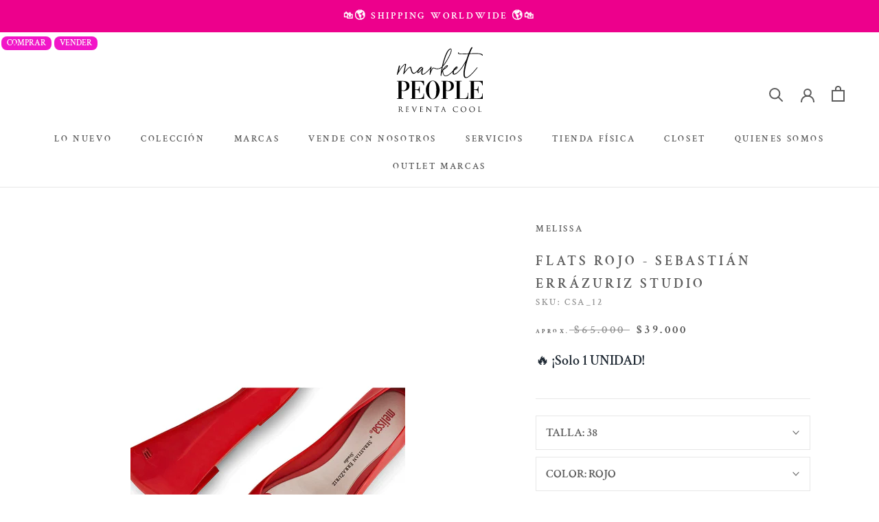

--- FILE ---
content_type: text/html; charset=utf-8
request_url: https://www.emarketpeople.com/products/csa_12
body_size: 58930
content:
<!doctype html>

<html class="no-js" lang="es">
  <head>
    <!-- Google Tag Manager -->
    <script>(function(w,d,s,l,i){w[l]=w[l]||[];w[l].push({'gtm.start':
    new Date().getTime(),event:'gtm.js'});var f=d.getElementsByTagName(s)[0],
    j=d.createElement(s),dl=l!='dataLayer'?'&l='+l:'';j.async=true;j.src=
    'https://www.googletagmanager.com/gtm.js?id='+i+dl;f.parentNode.insertBefore(j,f);
    })(window,document,'script','dataLayer','GTM-NWHPZXS7');</script>
    <!-- End Google Tag Manager -->
    <script src="//ajax.googleapis.com/ajax/libs/jquery/2.2.3/jquery.min.js" type="text/javascript"></script>
    <meta charset="utf-8"> 
    <meta http-equiv="X-UA-Compatible" content="IE=edge,chrome=1">
    <meta name="viewport" content="width=device-width, initial-scale=1.0, height=device-height, minimum-scale=1.0, maximum-scale=1.0">
    <meta name="theme-color" content="">
    <meta name="google-site-verification" content="B7Fq3wzziMPXekKWhNW4G1fODjMwjJEpO6Vih8nNinc" />
    <title>
      MELISSA &ndash; Market People
    </title><meta name="description" content="CALZADO"><link rel="canonical" href="https://www.emarketpeople.com/products/csa_12"><link rel="shortcut icon" href="//www.emarketpeople.com/cdn/shop/files/favicon_96x.png?v=1679662161" type="image/png"><meta property="og:type" content="product">
  <meta property="og:title" content="Flats Rojo - Sebastián Errázuriz Studio"><meta property="og:image" content="http://www.emarketpeople.com/cdn/shop/products/CSA_12_1.png?v=1623509283">
    <meta property="og:image:secure_url" content="https://www.emarketpeople.com/cdn/shop/products/CSA_12_1.png?v=1623509283">
    <meta property="og:image:width" content="800">
    <meta property="og:image:height" content="1500"><meta property="product:price:amount" content="39.000">
  <meta property="product:price:currency" content="CLP"><meta property="og:description" content="CALZADO"><meta property="og:url" content="https://www.emarketpeople.com/products/csa_12">
<meta property="og:site_name" content="Market People"><meta name="twitter:card" content="summary"><meta name="twitter:title" content="Flats Rojo - Sebastián Errázuriz Studio">
  <meta name="twitter:description" content="Flats rojos de goma, moldeables con diseño de corazón. Señales de uso. Hecho en Brasil.
Composición: No Especifica
Estado de prenda: Bueno - Moderados signos de uso
 ">
  <meta name="twitter:image" content="https://www.emarketpeople.com/cdn/shop/products/CSA_12_1_600x600_crop_center.png?v=1623509283">
    <style>
  @font-face {
  font-family: "Crimson Text";
  font-weight: 600;
  font-style: normal;
  font-display: fallback;
  src: url("//www.emarketpeople.com/cdn/fonts/crimson_text/crimsontext_n6.d11c58b421f9011d0936d781febe4f56f8a319ca.woff2") format("woff2"),
       url("//www.emarketpeople.com/cdn/fonts/crimson_text/crimsontext_n6.bbc4929bb175b4ff0b813f2634705f8bb4561e2f.woff") format("woff");
}

  @font-face {
  font-family: "Crimson Text";
  font-weight: 600;
  font-style: normal;
  font-display: fallback;
  src: url("//www.emarketpeople.com/cdn/fonts/crimson_text/crimsontext_n6.d11c58b421f9011d0936d781febe4f56f8a319ca.woff2") format("woff2"),
       url("//www.emarketpeople.com/cdn/fonts/crimson_text/crimsontext_n6.bbc4929bb175b4ff0b813f2634705f8bb4561e2f.woff") format("woff");
}


  @font-face {
  font-family: "Crimson Text";
  font-weight: 700;
  font-style: normal;
  font-display: fallback;
  src: url("//www.emarketpeople.com/cdn/fonts/crimson_text/crimsontext_n7.5076cbe6a44b52f4358c84024d5c6b6585f79aea.woff2") format("woff2"),
       url("//www.emarketpeople.com/cdn/fonts/crimson_text/crimsontext_n7.8f5260d5ac57189dddbd2e97988d8f2e202b595b.woff") format("woff");
}

  @font-face {
  font-family: "Crimson Text";
  font-weight: 600;
  font-style: italic;
  font-display: fallback;
  src: url("//www.emarketpeople.com/cdn/fonts/crimson_text/crimsontext_i6.efcbcf155f449af66b7b8f498474e4319edc7549.woff2") format("woff2"),
       url("//www.emarketpeople.com/cdn/fonts/crimson_text/crimsontext_i6.ccae38dba068de44c35334161e4fd8cc65e51b44.woff") format("woff");
}

  @font-face {
  font-family: "Crimson Text";
  font-weight: 700;
  font-style: italic;
  font-display: fallback;
  src: url("//www.emarketpeople.com/cdn/fonts/crimson_text/crimsontext_i7.59b5c9ce57c35b127dcd012fffb521c55608d985.woff2") format("woff2"),
       url("//www.emarketpeople.com/cdn/fonts/crimson_text/crimsontext_i7.17faaee45ed99fd118ae07fca5c33c7a095bcb6d.woff") format("woff");
}


  :root {
    --heading-font-family : "Crimson Text", serif;
    --heading-font-weight : 600;
    --heading-font-style  : normal;

    --text-font-family : "Crimson Text", serif;
    --text-font-weight : 600;
    --text-font-style  : normal;

    --base-text-font-size   : 17px;
    --default-text-font-size: 14px;--background          : #ffffff;
    --background-rgb      : 255, 255, 255;
    --light-background    : #ffffff;
    --light-background-rgb: 255, 255, 255;
    --heading-color       : #5c5c5c;
    --text-color          : #5c5c5c;
    --text-color-rgb      : 92, 92, 92;
    --text-color-light    : #939393;
    --text-color-light-rgb: 147, 147, 147;
    --link-color          : #323232;
    --link-color-rgb      : 50, 50, 50;
    --border-color        : #e7e7e7;
    --border-color-rgb    : 231, 231, 231;

    --button-background    : #e5057d;
    --button-background-rgb: 229, 5, 125;
    --button-text-color    : #ffffff;

    --header-background       : #ffffff;
    --header-heading-color    : #5c5c5c;
    --header-light-text-color : #939393;
    --header-border-color     : #e7e7e7;

    --footer-background    : #1c1b1b;
    --footer-text-color    : #ffffff;
    --footer-heading-color : #ffffff;
    --footer-border-color  : #3e3d3d;

    --navigation-background      : #ffffff;
    --navigation-background-rgb  : 255, 255, 255;
    --navigation-text-color      : #5c5c5c;
    --navigation-text-color-light: rgba(92, 92, 92, 0.5);
    --navigation-border-color    : rgba(92, 92, 92, 0.25);

    --newsletter-popup-background     : #ffffff;
    --newsletter-popup-text-color     : #1c1b1b;
    --newsletter-popup-text-color-rgb : 28, 27, 27;

    --secondary-elements-background       : #5c5c5c;
    --secondary-elements-background-rgb   : 92, 92, 92;
    --secondary-elements-text-color       : #ffffff;
    --secondary-elements-text-color-light : rgba(255, 255, 255, 0.5);
    --secondary-elements-border-color     : rgba(255, 255, 255, 0.25);

    --product-sale-price-color    : #4f4f4f;
    --product-sale-price-color-rgb: 79, 79, 79;
    --product-star-rating: #000000;

    /* Shopify related variables */
    --payment-terms-background-color: #ffffff;

    /* Products */

    --horizontal-spacing-four-products-per-row: 40px;
        --horizontal-spacing-two-products-per-row : 40px;

    --vertical-spacing-four-products-per-row: 60px;
        --vertical-spacing-two-products-per-row : 75px;

    /* Animation */
    --drawer-transition-timing: cubic-bezier(0.645, 0.045, 0.355, 1);
    --header-base-height: 80px; /* We set a default for browsers that do not support CSS variables */

    /* Cursors */
    --cursor-zoom-in-svg    : url(//www.emarketpeople.com/cdn/shop/t/15/assets/cursor-zoom-in.svg?v=122378749701556440601638816922);
    --cursor-zoom-in-2x-svg : url(//www.emarketpeople.com/cdn/shop/t/15/assets/cursor-zoom-in-2x.svg?v=50835523267676239671638816922);
  }
</style>

<script>
  // IE11 does not have support for CSS variables, so we have to polyfill them
  if (!(((window || {}).CSS || {}).supports && window.CSS.supports('(--a: 0)'))) {
    const script = document.createElement('script');
    script.type = 'text/javascript';
    script.src = 'https://cdn.jsdelivr.net/npm/css-vars-ponyfill@2';
    script.onload = function() {
      cssVars({});
    };

    document.getElementsByTagName('head')[0].appendChild(script);
  }
</script>

    <!-- Searchanise.io Mobile App Filter - to disable the app widgets -->
    <script>
      window.SearchaniseIncluded = true;
    </script>

    <script>window.performance && window.performance.mark && window.performance.mark('shopify.content_for_header.start');</script><meta name="google-site-verification" content="SkLKgWr7cDZaXxXGE9F-n63yyIhsjesoER-5AQgT9eQ">
<meta name="google-site-verification" content="CPxoQAO8j83G9cjpFKHQWJYAOja6Zo3OY9wxX5bc8UQ">
<meta id="shopify-digital-wallet" name="shopify-digital-wallet" content="/31874678919/digital_wallets/dialog">
<link rel="alternate" type="application/json+oembed" href="https://www.emarketpeople.com/products/csa_12.oembed">
<script async="async" src="/checkouts/internal/preloads.js?locale=es-CL"></script>
<script id="shopify-features" type="application/json">{"accessToken":"f1a1cbbaa90c68d843c15d97a0cec38c","betas":["rich-media-storefront-analytics"],"domain":"www.emarketpeople.com","predictiveSearch":true,"shopId":31874678919,"locale":"es"}</script>
<script>var Shopify = Shopify || {};
Shopify.shop = "emarketpeople.myshopify.com";
Shopify.locale = "es";
Shopify.currency = {"active":"CLP","rate":"1.0"};
Shopify.country = "CL";
Shopify.theme = {"name":"Market People 2021 OPTIMM LC","id":120580997255,"schema_name":"Prestige","schema_version":"5.3.5","theme_store_id":null,"role":"main"};
Shopify.theme.handle = "null";
Shopify.theme.style = {"id":null,"handle":null};
Shopify.cdnHost = "www.emarketpeople.com/cdn";
Shopify.routes = Shopify.routes || {};
Shopify.routes.root = "/";</script>
<script type="module">!function(o){(o.Shopify=o.Shopify||{}).modules=!0}(window);</script>
<script>!function(o){function n(){var o=[];function n(){o.push(Array.prototype.slice.apply(arguments))}return n.q=o,n}var t=o.Shopify=o.Shopify||{};t.loadFeatures=n(),t.autoloadFeatures=n()}(window);</script>
<script id="shop-js-analytics" type="application/json">{"pageType":"product"}</script>
<script defer="defer" async type="module" src="//www.emarketpeople.com/cdn/shopifycloud/shop-js/modules/v2/client.init-shop-cart-sync_VZ5V36SI.es.esm.js"></script>
<script defer="defer" async type="module" src="//www.emarketpeople.com/cdn/shopifycloud/shop-js/modules/v2/chunk.common_B-reFIwy.esm.js"></script>
<script type="module">
  await import("//www.emarketpeople.com/cdn/shopifycloud/shop-js/modules/v2/client.init-shop-cart-sync_VZ5V36SI.es.esm.js");
await import("//www.emarketpeople.com/cdn/shopifycloud/shop-js/modules/v2/chunk.common_B-reFIwy.esm.js");

  window.Shopify.SignInWithShop?.initShopCartSync?.({"fedCMEnabled":true,"windoidEnabled":true});

</script>
<script>(function() {
  var isLoaded = false;
  function asyncLoad() {
    if (isLoaded) return;
    isLoaded = true;
    var urls = ["\/\/swymv3starter-01.azureedge.net\/code\/swym-shopify.js?shop=emarketpeople.myshopify.com","https:\/\/formbuilder.hulkapps.com\/skeletopapp.js?shop=emarketpeople.myshopify.com","https:\/\/l.getsitecontrol.com\/pwpvdezw.js?shop=emarketpeople.myshopify.com","https:\/\/chimpstatic.com\/mcjs-connected\/js\/users\/b945b976687fb1417d407d335\/855ec37851c66422569d012b4.js?shop=emarketpeople.myshopify.com","https:\/\/cdn.shopify.com\/s\/files\/1\/0184\/4255\/1360\/files\/haloroar-legal.min.js?v=1649374317\u0026shop=emarketpeople.myshopify.com","https:\/\/storage.nfcube.com\/instafeed-ce048eb29d6cf65d71c0876bfbcfcff2.js?shop=emarketpeople.myshopify.com","https:\/\/cdn.hextom.com\/js\/eventpromotionbar.js?shop=emarketpeople.myshopify.com"];
    for (var i = 0; i < urls.length; i++) {
      var s = document.createElement('script');
      s.type = 'text/javascript';
      s.async = true;
      s.src = urls[i];
      var x = document.getElementsByTagName('script')[0];
      x.parentNode.insertBefore(s, x);
    }
  };
  if(window.attachEvent) {
    window.attachEvent('onload', asyncLoad);
  } else {
    window.addEventListener('load', asyncLoad, false);
  }
})();</script>
<script id="__st">var __st={"a":31874678919,"offset":-10800,"reqid":"58a62fc9-5856-4bc7-9106-5576d7297dc2-1762201376","pageurl":"www.emarketpeople.com\/products\/csa_12","u":"531caedaaf05","p":"product","rtyp":"product","rid":6587338457223};</script>
<script>window.ShopifyPaypalV4VisibilityTracking = true;</script>
<script id="captcha-bootstrap">!function(){'use strict';const t='contact',e='account',n='new_comment',o=[[t,t],['blogs',n],['comments',n],[t,'customer']],c=[[e,'customer_login'],[e,'guest_login'],[e,'recover_customer_password'],[e,'create_customer']],r=t=>t.map((([t,e])=>`form[action*='/${t}']:not([data-nocaptcha='true']) input[name='form_type'][value='${e}']`)).join(','),a=t=>()=>t?[...document.querySelectorAll(t)].map((t=>t.form)):[];function s(){const t=[...o],e=r(t);return a(e)}const i='password',u='form_key',d=['recaptcha-v3-token','g-recaptcha-response','h-captcha-response',i],f=()=>{try{return window.sessionStorage}catch{return}},m='__shopify_v',_=t=>t.elements[u];function p(t,e,n=!1){try{const o=window.sessionStorage,c=JSON.parse(o.getItem(e)),{data:r}=function(t){const{data:e,action:n}=t;return t[m]||n?{data:e,action:n}:{data:t,action:n}}(c);for(const[e,n]of Object.entries(r))t.elements[e]&&(t.elements[e].value=n);n&&o.removeItem(e)}catch(o){console.error('form repopulation failed',{error:o})}}const l='form_type',E='cptcha';function T(t){t.dataset[E]=!0}const w=window,h=w.document,L='Shopify',v='ce_forms',y='captcha';let A=!1;((t,e)=>{const n=(g='f06e6c50-85a8-45c8-87d0-21a2b65856fe',I='https://cdn.shopify.com/shopifycloud/storefront-forms-hcaptcha/ce_storefront_forms_captcha_hcaptcha.v1.5.2.iife.js',D={infoText:'Protegido por hCaptcha',privacyText:'Privacidad',termsText:'Términos'},(t,e,n)=>{const o=w[L][v],c=o.bindForm;if(c)return c(t,g,e,D).then(n);var r;o.q.push([[t,g,e,D],n]),r=I,A||(h.body.append(Object.assign(h.createElement('script'),{id:'captcha-provider',async:!0,src:r})),A=!0)});var g,I,D;w[L]=w[L]||{},w[L][v]=w[L][v]||{},w[L][v].q=[],w[L][y]=w[L][y]||{},w[L][y].protect=function(t,e){n(t,void 0,e),T(t)},Object.freeze(w[L][y]),function(t,e,n,w,h,L){const[v,y,A,g]=function(t,e,n){const i=e?o:[],u=t?c:[],d=[...i,...u],f=r(d),m=r(i),_=r(d.filter((([t,e])=>n.includes(e))));return[a(f),a(m),a(_),s()]}(w,h,L),I=t=>{const e=t.target;return e instanceof HTMLFormElement?e:e&&e.form},D=t=>v().includes(t);t.addEventListener('submit',(t=>{const e=I(t);if(!e)return;const n=D(e)&&!e.dataset.hcaptchaBound&&!e.dataset.recaptchaBound,o=_(e),c=g().includes(e)&&(!o||!o.value);(n||c)&&t.preventDefault(),c&&!n&&(function(t){try{if(!f())return;!function(t){const e=f();if(!e)return;const n=_(t);if(!n)return;const o=n.value;o&&e.removeItem(o)}(t);const e=Array.from(Array(32),(()=>Math.random().toString(36)[2])).join('');!function(t,e){_(t)||t.append(Object.assign(document.createElement('input'),{type:'hidden',name:u})),t.elements[u].value=e}(t,e),function(t,e){const n=f();if(!n)return;const o=[...t.querySelectorAll(`input[type='${i}']`)].map((({name:t})=>t)),c=[...d,...o],r={};for(const[a,s]of new FormData(t).entries())c.includes(a)||(r[a]=s);n.setItem(e,JSON.stringify({[m]:1,action:t.action,data:r}))}(t,e)}catch(e){console.error('failed to persist form',e)}}(e),e.submit())}));const S=(t,e)=>{t&&!t.dataset[E]&&(n(t,e.some((e=>e===t))),T(t))};for(const o of['focusin','change'])t.addEventListener(o,(t=>{const e=I(t);D(e)&&S(e,y())}));const B=e.get('form_key'),M=e.get(l),P=B&&M;t.addEventListener('DOMContentLoaded',(()=>{const t=y();if(P)for(const e of t)e.elements[l].value===M&&p(e,B);[...new Set([...A(),...v().filter((t=>'true'===t.dataset.shopifyCaptcha))])].forEach((e=>S(e,t)))}))}(h,new URLSearchParams(w.location.search),n,t,e,['guest_login'])})(!0,!1)}();</script>
<script integrity="sha256-52AcMU7V7pcBOXWImdc/TAGTFKeNjmkeM1Pvks/DTgc=" data-source-attribution="shopify.loadfeatures" defer="defer" src="//www.emarketpeople.com/cdn/shopifycloud/storefront/assets/storefront/load_feature-81c60534.js" crossorigin="anonymous"></script>
<script data-source-attribution="shopify.dynamic_checkout.dynamic.init">var Shopify=Shopify||{};Shopify.PaymentButton=Shopify.PaymentButton||{isStorefrontPortableWallets:!0,init:function(){window.Shopify.PaymentButton.init=function(){};var t=document.createElement("script");t.src="https://www.emarketpeople.com/cdn/shopifycloud/portable-wallets/latest/portable-wallets.es.js",t.type="module",document.head.appendChild(t)}};
</script>
<script data-source-attribution="shopify.dynamic_checkout.buyer_consent">
  function portableWalletsHideBuyerConsent(e){var t=document.getElementById("shopify-buyer-consent"),n=document.getElementById("shopify-subscription-policy-button");t&&n&&(t.classList.add("hidden"),t.setAttribute("aria-hidden","true"),n.removeEventListener("click",e))}function portableWalletsShowBuyerConsent(e){var t=document.getElementById("shopify-buyer-consent"),n=document.getElementById("shopify-subscription-policy-button");t&&n&&(t.classList.remove("hidden"),t.removeAttribute("aria-hidden"),n.addEventListener("click",e))}window.Shopify?.PaymentButton&&(window.Shopify.PaymentButton.hideBuyerConsent=portableWalletsHideBuyerConsent,window.Shopify.PaymentButton.showBuyerConsent=portableWalletsShowBuyerConsent);
</script>
<script>
  function portableWalletsCleanup(e){e&&e.src&&console.error("Failed to load portable wallets script "+e.src);var t=document.querySelectorAll("shopify-accelerated-checkout .shopify-payment-button__skeleton, shopify-accelerated-checkout-cart .wallet-cart-button__skeleton"),e=document.getElementById("shopify-buyer-consent");for(let e=0;e<t.length;e++)t[e].remove();e&&e.remove()}function portableWalletsNotLoadedAsModule(e){e instanceof ErrorEvent&&"string"==typeof e.message&&e.message.includes("import.meta")&&"string"==typeof e.filename&&e.filename.includes("portable-wallets")&&(window.removeEventListener("error",portableWalletsNotLoadedAsModule),window.Shopify.PaymentButton.failedToLoad=e,"loading"===document.readyState?document.addEventListener("DOMContentLoaded",window.Shopify.PaymentButton.init):window.Shopify.PaymentButton.init())}window.addEventListener("error",portableWalletsNotLoadedAsModule);
</script>

<script type="module" src="https://www.emarketpeople.com/cdn/shopifycloud/portable-wallets/latest/portable-wallets.es.js" onError="portableWalletsCleanup(this)" crossorigin="anonymous"></script>
<script nomodule>
  document.addEventListener("DOMContentLoaded", portableWalletsCleanup);
</script>

<link id="shopify-accelerated-checkout-styles" rel="stylesheet" media="screen" href="https://www.emarketpeople.com/cdn/shopifycloud/portable-wallets/latest/accelerated-checkout-backwards-compat.css" crossorigin="anonymous">
<style id="shopify-accelerated-checkout-cart">
        #shopify-buyer-consent {
  margin-top: 1em;
  display: inline-block;
  width: 100%;
}

#shopify-buyer-consent.hidden {
  display: none;
}

#shopify-subscription-policy-button {
  background: none;
  border: none;
  padding: 0;
  text-decoration: underline;
  font-size: inherit;
  cursor: pointer;
}

#shopify-subscription-policy-button::before {
  box-shadow: none;
}

      </style>
<link rel="stylesheet" media="screen" href="//www.emarketpeople.com/cdn/shop/t/15/compiled_assets/styles.css?21268">
<script>window.performance && window.performance.mark && window.performance.mark('shopify.content_for_header.end');</script>

    <style data-shopify>
      :root {
        --page-width: 120rem;
        --page-width-margin: 0rem;

        --grid-desktop-vertical-spacing: 8px;
        --grid-desktop-horizontal-spacing: 8px;
        --grid-mobile-vertical-spacing: 4px;
        --grid-mobile-horizontal-spacing: 4px;
      }
    </style>

    <link rel="stylesheet" href="//www.emarketpeople.com/cdn/shop/t/15/assets/theme.css?v=179523376524074951141756159407">

    <script>// This allows to expose several variables to the global scope, to be used in scripts
      window.theme = {
        pageType: "product",
        moneyFormat: "${{ amount_no_decimals_with_comma_separator }}",
        moneyWithCurrencyFormat: "${{ amount_no_decimals_with_comma_separator }} CLP",
        currencyCodeEnabled: false,
        productImageSize: "square",
        searchMode: "product",
        showPageTransition: false,
        showElementStaggering: false,
        showImageZooming: false
      };

      window.routes = {
        rootUrl: "\/",
        rootUrlWithoutSlash: '',
        cartUrl: "\/cart",
        cartAddUrl: "\/cart\/add",
        cartChangeUrl: "\/cart\/change",
        searchUrl: "\/search",
        productRecommendationsUrl: "\/recommendations\/products"
      };

      window.languages = {
        cartAddNote: "¿Es un regalo? Escribe una nota aquí",
        cartEditNote: "Editar nota de pedido",
        productImageLoadingError: "Esta imagen no pudo ser cargada. Intenta volver a cargar la página.",
        productFormAddToCart: "Añadir al carrito",
        productFormUnavailable: "No disponible",
        productFormSoldOut: "VENDIDO",
        shippingEstimatorOneResult: "1 opción disponible:",
        shippingEstimatorMoreResults: "{{count}} Opciones disponibles",
        shippingEstimatorNoResults: "No se pudo encontrar el envío"
      };

      window.lazySizesConfig = {
        loadHidden: false,
        hFac: 0.5,
        expFactor: 2,
        ricTimeout: 150,
        lazyClass: 'Image--lazyLoad',
        loadingClass: 'Image--lazyLoading',
        loadedClass: 'Image--lazyLoaded'
      };

      document.documentElement.className = document.documentElement.className.replace('no-js', 'js');
      document.documentElement.style.setProperty('--window-height', window.innerHeight + 'px');

      // We do a quick detection of some features (we could use Modernizr but for so little...)
      (function() {
        document.documentElement.className += ((window.CSS && window.CSS.supports('(position: sticky) or (position: -webkit-sticky)')) ? ' supports-sticky' : ' no-supports-sticky');
        document.documentElement.className += (window.matchMedia('(-moz-touch-enabled: 1), (hover: none)')).matches ? ' no-supports-hover' : ' supports-hover';
      }());

      
    </script>

    <script src="//www.emarketpeople.com/cdn/shop/t/15/assets/lazysizes.min.js?v=174358363404432586981638816905" async></script><script src="//www.emarketpeople.com/cdn/shop/t/15/assets/libs.min.js?v=26178543184394469741638816905" defer></script>
    <script src="//www.emarketpeople.com/cdn/shop/t/15/assets/theme.js?v=161444335332551967091685119372" defer></script>
    <script src="//www.emarketpeople.com/cdn/shop/t/15/assets/custom.js?v=183944157590872491501742514162" defer></script>

    <script>
      (function () {
        window.onpageshow = function() {
          if (window.theme.showPageTransition) {
            var pageTransition = document.querySelector('.PageTransition');

            if (pageTransition) {
              pageTransition.style.visibility = 'visible';
              pageTransition.style.opacity = '0';
            }
          }

          // When the page is loaded from the cache, we have to reload the cart content
          document.documentElement.dispatchEvent(new CustomEvent('cart:refresh', {
            bubbles: true
          }));
        };
      })();
    </script>

    
  <script type="application/ld+json">
  {
    "@context": "http://schema.org",
    "@type": "Product",
    "offers": [{
          "@type": "Offer",
          "name": "38 \/ ROJO",
          "availability":"https://schema.org/OutOfStock",
          "price": 39000.0,
          "priceCurrency": "CLP",
          "priceValidUntil": "2025-11-13","sku": "CSA_12","url": "/products/csa_12?variant=39420973711495"
        }
],
    "brand": {
      "name": "MELISSA"
    },
    "name": "Flats Rojo - Sebastián Errázuriz Studio",
    "description": "Flats rojos de goma, moldeables con diseño de corazón. Señales de uso. Hecho en Brasil.\nComposición: No Especifica\nEstado de prenda: Bueno - Moderados signos de uso\n ",
    "category": "CALZADO",
    "url": "/products/csa_12",
    "sku": "CSA_12",
    "image": {
      "@type": "ImageObject",
      "url": "https://www.emarketpeople.com/cdn/shop/products/CSA_12_1_1024x.png?v=1623509283",
      "image": "https://www.emarketpeople.com/cdn/shop/products/CSA_12_1_1024x.png?v=1623509283",
      "name": "Flats Rojo - Sebastián Errázuriz Studio",
      "width": "1024",
      "height": "1024"
    }
  }
  </script>



  <script type="application/ld+json">
  {
    "@context": "http://schema.org",
    "@type": "BreadcrumbList",
  "itemListElement": [{
      "@type": "ListItem",
      "position": 1,
      "name": "Inicio",
      "item": "https://www.emarketpeople.com"
    },{
          "@type": "ListItem",
          "position": 2,
          "name": "Flats Rojo - Sebastián Errázuriz Studio",
          "item": "https://www.emarketpeople.com/products/csa_12"
        }]
  }
  </script>

    
<link rel="dns-prefetch" href="https://cdn.secomapp.com/">
<link rel="dns-prefetch" href="https://ajax.googleapis.com/">
<link rel="dns-prefetch" href="https://cdnjs.cloudflare.com/">
<link rel="preload" as="stylesheet" href="//www.emarketpeople.com/cdn/shop/t/15/assets/sca-pp.css?v=178374312540912810101639488768">

<link rel="stylesheet" href="//www.emarketpeople.com/cdn/shop/t/15/assets/sca-pp.css?v=178374312540912810101639488768">
 <script>
  
  SCAPPShop = {};
    
  </script> 


      <script src="//cdn.jsdelivr.net/npm/vue@2.6.14/dist/vue.js" type="text/javascript"></script>
      <script src="//unpkg.com/axios/dist/axios.min.js" type="text/javascript"></script>
      <script src="//www.emarketpeople.com/apps/fresh_credit_proxy/script" defer></script>
      <div id="freshie">
        <fresh-credit></fresh-credit>
      </div>
    
 <link rel="stylesheet" href="https://cdn.shopify.com/s/files/1/0184/4255/1360/files/legal.v5.scss.css?v=1651669963" media="print" onload="this.media='all'">
  <script>
    (function() {
      const metafields = {
        "shop": "emarketpeople.myshopify.com",
        "settings": {"enabled":"1","param":{"message":"He leído y estoy de acuerdo con los {link}.","error_message":"¡Por favor, acepte los términos y condiciones antes de realizar una compra!","error_display":"dialog","greeting":{"enabled":"0","message":"Please agree to the T\u0026C before purchasing!","delay":"1"},"link_order":["link"],"links":{"link":{"label":"términos y condiciones","target":"_blank","url":"https:\/\/www.emarketpeople.com\/pages\/terminos-y-condiciones-para-el-comprador","policy":"terms-of-service"}},"force_enabled":"0","optional":"0","optional_message_enabled":"0","optional_message_value":"Thank you! The page will be moved to the checkout page.","optional_checkbox_hidden":"0","time_enabled":"1","time_label":"Aceptó los Términos y Condiciones el","checkbox":"1"},"popup":{"title":"Términos y Condiciones","width":"600","button":"Process to Checkout","icon_color":"#197bbd"},"style":{"checkbox":{"size":"20","color":"#0075ff"},"message":{"font":"inherit","size":"14","customized":{"enabled":"1","color":"#212b36","accent":"#0075ff","error":"#de3618"},"align":"inherit","padding":{"top":"0","right":"0","bottom":"0","left":"0"}}},"only1":"true","installer":{"120580997255":{"cart":{"selector":"#shopify-section-template--14169445269639__main SECTION DIV.Container DIV.PageContent FORM.Cart.Cart--expanded FOOTER.Cart__Footer DIV.Cart__Recap BUTTON.Cart__Checkout.Button.Button--primary.Button--full","position":"before"},"minicart":{"selector":"#sidebar-cart FORM.Cart.Drawer__Content DIV.Drawer__Footer BUTTON.Cart__Checkout.Button.Button--primary.Button--full","position":"before"},"product":null}}},
        "moneyFormat": "${{ amount_no_decimals_with_comma_separator }}"
      };
      !function(){"use strict";void 0===Element.prototype.getEventListeners&&(Element.prototype.__addEventListener=Element.prototype.addEventListener,Element.prototype.__removeEventListener=Element.prototype.removeEventListener,Element.prototype.addEventListener=function(e,t,n=!1){this.__addEventListener(e,t,n),this.eventListenerList||(this.eventListenerList={}),this.eventListenerList[e]||(this.eventListenerList[e]=[]),this.eventListenerList[e].push({type:e,listener:t,useCapture:n})},Element.prototype.removeEventListener=function(e,t,n=!1){this.__removeEventListener(e,t,n),this.eventListenerList||(this.eventListenerList={}),this.eventListenerList[e]||(this.eventListenerList[e]=[]);for(let o=0;o<this.eventListenerList[e].length;o++)if(this.eventListenerList[e][o].listener===t&&this.eventListenerList[e][o].useCapture===n){this.eventListenerList[e].splice(o,1);break}0==this.eventListenerList[e].length&&delete this.eventListenerList[e]},Element.prototype.getEventListeners=function(e){return this.eventListenerList||(this.eventListenerList={}),void 0===e?this.eventListenerList:this.eventListenerList[e]})}(),window.roarJs=window.roarJs||{},roarJs.Legal=function(){const e={id:"legal",shop:null,settings:{},jQuery:null,fonts:[],editor:{enabled:!1,selector:"#theme-editor__checkbox"},installer:{enabled:!1},pointer:{},selectors:{checkout:'[name="checkout"], [name="goto_pp"], [name="goto_gc"], [href*="/checkout"], .rale-button--checkout',dynamic:'[data-shopify="payment-button"], [data-shopify="dynamic-checkout-cart"]',form:'form[action="/checkout"]',update:'[name="update"]',widget:".rale-widget",checkbox:'.rale-widget .rale-checkbox input[type="checkbox"]',nopopup:".rale-nopopup",policy:".rale-policy",error:".rale-widget .rale-error",greeting:".rale-widget .rale-greeting",modal:"rale-modal",modal_close:"rale-modal-close"},classes:{hidden:"rale-dynamic--hidden",invisible:"rale-checkout--invisible"},cssUrl:"https://cdn.shopify.com/s/files/1/0184/4255/1360/files/legal.v5.scss.css?v=1651669963",installerUrl:"https://cdn.shopify.com/s/files/1/0184/4255/1360/files/legal-installer.min.js?v=1606279593"};function t(e,t){for(let t=0;t<document.styleSheets.length;t++)if(document.styleSheets[t].href==e)return!1;const n=document.getElementsByTagName("head")[0],o=document.createElement("link");o.type="text/css",o.rel="stylesheet",o.readyState?o.onreadystatechange=function(){"loaded"!=o.readyState&&"complete"!=o.readyState||(o.onreadystatechange=null,t&&t())}:o.onload=function(){t&&t()},o.href=e,n.appendChild(o)}function n(){e.settings.enabled="1"}function o(){return"undefined"==typeof roarJsAdmin?!!e.shop||(e.shop=metafields.shop,e.settings=metafields.settings,!0):(e.editor.enabled=!0,e.shop=roarJsAdmin.Config.shop,e.settings=roarJsAdmin.Config.settings,n(),!0)}function s(e,t){!function(e,t){const n=XMLHttpRequest.prototype.open;XMLHttpRequest.prototype.open=function(o,s){this.addEventListener("load",function(){!e.some(function(e){return s.indexOf(e)>-1})||""!==this.responseType&&"text"!==this.responseType||t(this.responseText)}),n.apply(this,arguments)}}(e,t),function(e,t){"undefined"!=typeof jQuery&&jQuery(document).ajaxSuccess(function(n,o,s){const i=s.url;e.some(function(e){return i.indexOf(e)>-1})&&t(o.responseText)})}(e,t),function(e,t){const n=window.fetch;window.fetch=function(){const e=n.apply(this,arguments);return e.then(function(e){const t=new CustomEvent("raleFetchEnd",{view:document,bubbles:!0,cancelable:!1,detail:{response:e.clone()}});document.dispatchEvent(t)}),e},document.addEventListener("raleFetchEnd",function(n){const o=n.detail.response;if(200!==o.status)return;const s=o.url;e.some(function(e){return s.indexOf(e)>-1})&&t(o.json())})}(e,t)}function i(){const{selectors:t}=e;let n=!1;return document.querySelectorAll(t.checkbox).forEach(e=>{(function(e){const t=e.getBoundingClientRect(),n=window.innerWidth||document.documentElement.clientWidth,o=window.innerHeight||document.documentElement.clientHeight,s=function(e,t){return document.elementFromPoint(e,t)};return!(t.right<0||t.bottom<0||t.left>n||t.top>o)&&(e.contains(s(t.left,t.top))||e.contains(s(t.right,t.top))||e.contains(s(t.right,t.bottom))||e.contains(s(t.left,t.bottom))||e.parentNode.contains(s(t.left,t.top))||e.parentNode.contains(s(t.right,t.top))||e.parentNode.contains(s(t.right,t.bottom))||e.parentNode.contains(s(t.left,t.bottom)))})(e)&&(n=!0)}),n}function l(t){const{selectors:n}=e;let o=!1;if(s="/cart",window.location.href.indexOf(s)>-1){const e=t.closest("form");e&&e.querySelector(n.widget)&&(o=!0)}var s;return o}function r(t,n){const{classes:o,pointer:s}=e;if(n=n||window.event,void 0!==window.pageXOffset?(s.pageX=n.pageX-window.pageXOffset,s.pageY=n.pageY-window.pageYOffset):(s.pageX=n.pageX-document.documentElement.scrollLeft,s.pageY=n.pageY-document.documentElement.scrollTop),isNaN(s.pageX)||isNaN(s.pageY))s.target=t;else{const e=t.classList.contains(o.hidden);e&&t.classList.remove(o.hidden);const n=document.elementFromPoint(s.pageX,s.pageY);n&&(s.target=n),e&&t.classList.add(o.hidden)}}function a(t){const{id:n,classes:o,title:s,body:i,styles:l}=t;let r=document.getElementById(n);if(null!=r&&r.remove(),(r=document.createElement("div")).id=n,r.classList="rale-modal",r.innerHTML=`<div class="rale-modal-inner">\n<div class="rale-modal-header"><div class="rale-modal-title">${s}</div><div class="rale-modal-close"><svg viewBox="0 0 20 20"><path d="M11.414 10l6.293-6.293a.999.999 0 1 0-1.414-1.414L10 8.586 3.707 2.293a.999.999 0 1 0-1.414 1.414L8.586 10l-6.293 6.293a.999.999 0 1 0 1.414 1.414L10 11.414l6.293 6.293a.997.997 0 0 0 1.414 0 .999.999 0 0 0 0-1.414L11.414 10z" fill-rule="evenodd"></path></svg></div></div>\n<div class="rale-modal-bodyWrapper"><div class="rale-modal-body" data-scrollable>${i}</div></div>\n</div><div class="rale-modal-overlay"></div>`,o&&o.length>0&&r.classList.add(o),l&&Object.keys(l).length>0)for(const[e,t]of Object.entries(l))r.style.setProperty(e,t);return w(r),document.body.classList.add("rale-modal--opened"),document.body.appendChild(r),function(t){t.querySelectorAll(".rale-modal-close, .rale-modal-overlay").forEach(e=>{e.addEventListener("click",e=>{const t=e.currentTarget.closest(".rale-modal");c(t.getAttribute("id"))})}),document.querySelectorAll(".rale-modal-button").forEach(t=>{t.addEventListener("click",t=>{const n=t.currentTarget.closest(".rale-modal");n.classList.add("rale-modal--checked"),setTimeout(function(){const{pointer:{target:t}}=e;if(t)if("FORM"==t.tagName)t.submit();else try{t.click()}catch(e){const n=t.closest('[role="button"]');n&&n.click()}},500),setTimeout(function(){c(n.getAttribute("id")),m()},1e3)})})}(r),r}function c(e){const t=document.getElementById(e);if(null!=t&&t.remove(),0===document.querySelectorAll(".rale-modal").length){document.querySelector("body").classList.remove("rale-modal--opened")}}function d(t){const{selectors:n}=e;return!!t.closest(n.nopopup)}function u(t){const{classes:n,pointer:{target:o}}=e;let s=!0;if(t.classList.contains(n.hidden)&&(s=!1,o)){const e=o.getEventListeners("click"),t=o.closest("[class*=shopify-payment-button__]");(void 0!==e||t)&&(s=!0)}return s}function p(){const{settings:{param:t,popup:n,style:o}}=e,s=b();s.querySelector('input[type="checkbox"]').removeAttribute("checked");const i=s.querySelector(".rale-greeting");null!==i&&(i.classList.remove("rale-greeting--bottom"),i.classList.add("rale-greeting--top"));const l=n.title.length>0?n.title:"Terms and Conditions";let r=`<svg xmlns="http://www.w3.org/2000/svg" viewBox="0 0 37 37" class="rale-checkmark"><path class="rale-checkmark--circle" d="M30.5,6.5L30.5,6.5c6.6,6.6,6.6,17.4,0,24l0,0c-6.6,6.6-17.4,6.6-24,0l0,0c-6.6-6.6-6.6-17.4,0-24l0,0C13.1-0.2,23.9-0.2,30.5,6.5z"></path><polyline class="rale-checkmark--check" points="11.6,20 15.9,24.2 26.4,13.8"></polyline><polyline class="rale-checkmark--checked" points="11.6,20 15.9,24.2 26.4,13.8"></polyline></svg>${s.outerHTML}`;void 0!==t.force_enabled&&"1"===t.force_enabled?r+=`<div class="rale-modal-buttonWrapper"><div class="rale-modal-button">${n.button.length>0?n.button:"Process to Checkout"}</div></div>`:r+=`<div class="rale-error">${t.error_message}</div>`;let a="",c={"--rale-size":`${o.message.size}px`,"--rale-popup-width":`${n.width}px`,"--rale-popup-icolor":n.icon_color},d="inherit";if("inherit"!==o.message.font){d=o.message.font.split(":")[0].replace(/\+/g," ")}return c["--rale-font"]=d,"1"===o.message.customized.enabled&&(a="rale-customized",c["--rale-color"]=o.message.customized.color,c["--rale-error"]=o.message.customized.error),{id:"rale-modal",classes:a,styles:c,title:l,body:r}}function m(){document.dispatchEvent(new CustomEvent("rale.shopifyCheckout"))}function h(t){const{selectors:n,settings:{param:o}}=e,s=t.currentTarget;if(function(t){const{settings:{param:n}}=e,o=t.closest("form");if(o&&0===o.querySelectorAll(".rale-time").length&&"0"!==n.time_enabled){const e=n.time_label.length>0?n.time_label:"Agreed to the Terms and Conditions on",t=document.createElement("input");t.type="hidden",t.name=`attributes[${e}]`,t.value=new Date,o.appendChild(t)}}(s),void 0!==o.force_enabled&&"1"===o.force_enabled){if(i()||l(s))m();else{if(r(s,t),!u(s))return!1;k(a(p())),t.preventDefault(),t.stopPropagation()}return!1}if(d(s))return m(),!1;if(function(){const{settings:{param:t}}=e;return(void 0===t.force_enabled||"1"!==t.force_enabled)&&void 0!==t.optional&&"1"===t.optional}())return o.optional_message_enabled&&"1"===o.optional_message_enabled&&o.optional_message_value.length>0&&alert(o.optional_message_value),m(),!1;if(r(s,t),i()||l(s))C()?(document.querySelectorAll(n.greeting).forEach(e=>{e.remove()}),m()):("dialog"===o.error_display?alert(o.error_message):(document.querySelectorAll(n.error).forEach(e=>{e.remove()}),document.querySelectorAll(n.widget).forEach(e=>{const t=document.createElement("div");t.classList="rale-error",t.innerHTML=o.error_message,"after"===o.error_display?e.appendChild(t):e.insertBefore(t,e.firstChild)})),t.preventDefault(),t.stopPropagation());else{if(C())return!1;if(!u(s))return!1;k(a(p())),t.preventDefault(),t.stopPropagation()}}function g(){const{settings:t}=e;if("1"!==t.enabled)return!1;setTimeout(function(){!function(){const{classes:t,selectors:n}=e;document.querySelectorAll(n.checkout).forEach(e=>{C()||d(e)?e.classList.remove(t.invisible):e.classList.add(t.invisible)})}(),function(){const{classes:t,selectors:n}=e;document.querySelectorAll(n.dynamic).forEach(e=>{"dynamic-checkout-cart"===e.dataset.shopify&&C()||d(e)?e.classList.remove(t.hidden):e.classList.add(t.hidden)})}()},100)}function f(){const{selectors:t,settings:n}=e;if("1"!==n.enabled)return!1;document.querySelectorAll(`${t.checkout}, ${t.dynamic}`).forEach(e=>{e.removeEventListener("click",h),e.addEventListener("click",h)}),document.querySelectorAll(t.form).forEach(e=>{e.removeEventListener("submit",h),e.addEventListener("submit",h)})}function v(e){return("."+e.trim().replace(/ /g,".")).replace(/\.\.+/g,".")}function y(e){for(var t=[];e.parentNode;){var n=e.getAttribute("id"),o=e.tagName;if(n&&"BODY"!==o){t.unshift("#"+n);break}if(e===e.ownerDocument.documentElement||"BODY"===o)t.unshift(e.tagName);else{for(var s=1,i=e;i.previousElementSibling;i=i.previousElementSibling,s++);var l=e.className?v(e.className):"";l?t.unshift(""+e.tagName+l):t.unshift(""+e.tagName)}e=e.parentNode}return t.join(" ")}function b(n){const{fonts:o,settings:{param:s,style:i}}=e,l=`rale-${Date.now()+Math.random()}`,r=document.createElement("div");r.classList="rale-widget";let a="inherit";if("inherit"!==i.message.font){const e=i.message.font.split(":")[0];a=e.replace(/\+/g," "),o.includes(e)||(o.push(e),t("//fonts.googleapis.com/css?family="+i.message.font))}r.style.setProperty("--rale-font",a),r.style.setProperty("--rale-size",`${i.message.size}px`),r.style.setProperty("--rale-align",i.message.align),r.style.setProperty("--rale-padding",`${i.message.padding.top||0}px ${i.message.padding.right||0}px ${i.message.padding.bottom||0}px ${i.message.padding.left||0}px`),"1"===i.message.customized.enabled&&(r.classList.add("rale-customized"),r.style.setProperty("--rale-color",i.message.customized.color),r.style.setProperty("--rale-accent",i.message.customized.accent),r.style.setProperty("--rale-error",i.message.customized.error));let c="";if("0"!==s.time_enabled){c=`<input class="rale-time" type="hidden" name="attributes[${s.time_label.length>0?s.time_label:"Agreed to the Terms and Conditions on"}]" value="${new Date}" />`}"1"===s.optional&&s.optional_message_enabled&&"1"===s.optional_message_enabled&&"1"===s.optional_checkbox_hidden&&r.classList.add("rale-widget--hidden");let d="";return!0===n&&(d='<div class="ralei-remove"></div>'),r.innerHTML=`<div class="rale-container">${function(t){const{settings:{param:n,style:o}}=e;if(void 0!==n.force_enabled&&"1"===n.force_enabled)return`<span class="rale-checkbox rale-visually-hidden"><input type="checkbox" id="${t}" checked="checked"/></span>`;{let e=`--rale-size:${o.checkbox.size}px;`,s="",i="",l="";if("0"!==n.checkbox&&(e+=`--rale-background:${o.checkbox.color};`,s=`<span class="rale-box">${function(e){let t="";switch(e){case"1":t='<svg xmlns="http://www.w3.org/2000/svg" viewBox="0 0 21 21" class="rale-icon"><polyline points="5 10.75 8.5 14.25 16 6"></polyline></svg>';break;case"2":t='<svg xmlns="http://www.w3.org/2000/svg" viewBox="0 0 21 21" class="rale-icon"><path d="M5,10.75 L8.5,14.25 L19.4,2.3 C18.8333333,1.43333333 18.0333333,1 17,1 L4,1 C2.35,1 1,2.35 1,4 L1,17 C1,18.65 2.35,20 4,20 L17,20 C18.65,20 20,18.65 20,17 L20,7.99769186"></path></svg>';break;case"3":t='<svg xmlns="http://www.w3.org/2000/svg" viewBox="0 0 12 9" class="rale-icon"><polyline points="1 5 4 8 11 1"></polyline></svg>';break;case"4":t='<svg xmlns="http://www.w3.org/2000/svg" viewBox="0 0 44 44" class="rale-icon"><path d="M14,24 L21,31 L39.7428882,11.5937758 C35.2809627,6.53125861 30.0333333,4 24,4 C12.95,4 4,12.95 4,24 C4,35.05 12.95,44 24,44 C35.05,44 44,35.05 44,24 C44,19.3 42.5809627,15.1645919 39.7428882,11.5937758" transform="translate(-2.000000, -2.000000)"></path></svg>';break;case"5":t='<svg xmlns="http://www.w3.org/2000/svg" viewBox="0 0 512 512" class="rale-icon"><path d="M256 8C119 8 8 119 8 256s111 248 248 248 248-111 248-248S393 8 256 8z"></path></svg>'}return t}(n.checkbox)}</span>`),void 0!==n.greeting&&"1"===n.greeting.enabled&&n.greeting.message.length>0){let e=parseInt(n.greeting.delay);l=`<i class="rale-greeting rale-greeting--bottom${0==(e=e>0?e:0)?" rale-greeting--init":""}"><svg xmlns="http://www.w3.org/2000/svg" viewBox="0 0 20 20"><path fill-rule="evenodd" d="M10 20c5.514 0 10-4.486 10-10S15.514 0 10 0 0 4.486 0 10s4.486 10 10 10zm1-6a1 1 0 11-2 0v-4a1 1 0 112 0v4zm-1-9a1 1 0 100 2 1 1 0 000-2z"/></svg>${n.greeting.message}</i>`}return`<span class="rale-checkbox rale-checkbox--${n.checkbox}" style="${e}"><input type="checkbox" id="${t}" ${i}/>${s}${l}</span>`}}(l)+function(t){const{shop:n,editor:o,settings:{param:s}}=e,{message:i,links:l,link_order:r}=s;let a=i;return r&&r.forEach(function(e){const t=l[e];if(t){const{label:s,url:i,target:l,policy:r}=t,c=new RegExp(`{${e}}`,"g");if("popup"===l){let e=`/policies/${r}`;if(o.enabled&&(e=`https://${n}${e}`),s.length>0){let t=`<a href="${e}" target="_blank" class="rale-link rale-policy" data-policy="${r}">${s}</a>`;a=a.replace(c,t)}}else if(s.length>0){let e=s;i.length>0&&(e=`<a href="${i}" target="${l}" class="rale-link">${s}</a>`),a=a.replace(c,e)}}}),`<label for="${t}" class="rale-message">${a}</label>`}(l)+d}</div>${c}`,r}function w(t){const{settings:{param:n}}=e,o=t.querySelector(".rale-greeting");if(null!==o){let e=parseInt(n.greeting.delay);e=e>0?e:0,setTimeout(function(){o.classList.add("rale-greeting--open")},1e3*e)}}function L(t,n,o=!1){const{selectors:s}=e,i=b(o);function l(e,t){const n=document.querySelector(e);if(null===n||n.parentNode.querySelector(s.widget)&&"append"!==t)return!1;switch(t){case"before":n.parentNode.insertBefore(i,n);break;case"after":n.parentNode.insertBefore(i,n.nextSibling);break;default:n.innerHTML="",n.appendChild(i)}w(i);const o=new CustomEvent("rale.widgetCreated",{detail:{selector:n}});return document.dispatchEvent(o),$(),k(i),!0}l(t,n)||setTimeout(function(){l(t,n)||setTimeout(function(){l(t,n)},1e3)},1e3)}function k(t){const{selectors:n}=e;t.querySelectorAll(n.checkbox).forEach(t=>{t.addEventListener("change",t=>{const o=t.currentTarget,s=o.checked;if(document.querySelectorAll(n.checkbox).forEach(e=>{e.checked=s}),document.querySelectorAll(n.error).forEach(e=>{e.remove()}),document.querySelectorAll(n.greeting).forEach(e=>{e.classList.add("rale-greeting--close"),setTimeout(function(){e.remove()},300)}),$(),g(),s&&o.closest(".rale-modal")){const t=o.closest(".rale-modal");t.classList.add("rale-modal--checked"),setTimeout(function(){const{pointer:{target:t}}=e;if(t)if("FORM"==t.tagName)t.submit();else{const e=t.closest('[role="button"]');if(e)e.click();else{const e=t.querySelector("button");e?e.click():t.click()}}},500),setTimeout(function(){c(t.getAttribute("id")),m()},1e3)}})}),t.querySelectorAll(n.policy).forEach(t=>{t.addEventListener("click",t=>{t.preventDefault();const{editor:n}=e,o=t.currentTarget,s=o.dataset.policy;a({id:"rale-modal--skeleton",classes:"rale-modal--skeleton",title:'<div class="rale-skeleton-display"></div>',body:'<svg viewBox="0 0 37 37" xmlns="http://www.w3.org/2000/svg" class="rale-spinner"><path d="M30.5,6.5L30.5,6.5c6.6,6.6,6.6,17.4,0,24l0,0c-6.6,6.6-17.4,6.6-24,0l0,0c-6.6-6.6-6.6-17.4,0-24l0,0C13.1-0.2,23.9-0.2,30.5,6.5z"></path></svg><div class="rale-skeleton-display"></div><div class="rale-skeleton-container"><div class="rale-skeleton-text"></div><div class="rale-skeleton-text"></div><div class="rale-skeleton-text"></div></div>'});let i=o.getAttribute("href");n.enabled&&(i=`${roarJsAdmin.Config.appUrl}/policies/${s}`),fetch(i).then(e=>e.text()).then(e=>{const t=(new DOMParser).parseFromString(e,"text/html");c("rale-modal--skeleton");let n="",o="";if(t.querySelector(".shopify-policy__body"))n=t.querySelector(".shopify-policy__title").textContent,o=t.querySelector(".shopify-policy__body").innerHTML;else{n={"refund-policy":"Refund policy","privacy-policy":"Privacy policy","terms-of-service":"Terms of service","shipping-policy":"Shipping policy"}[s],o='<div class="Polaris-TextContainer">\n            <p>Unfortunately, your store policy has not been added yet!</p>\n            <div class="Polaris-TextContainer Polaris-TextContainer--spacingTight">\n    <h2 class="Polaris-DisplayText Polaris-DisplayText--sizeSmall">Add or generate store policies</h2>\n    <ol class="Polaris-List Polaris-List--typeNumber">\n    <li class="Polaris-List__Item"><p>From your Shopify admin, go to <strong>Settings</strong> &gt; <strong>Legal</strong>.</p></li>\n    <li class="Polaris-List__Item">\n    <p>Enter your store policies, or click <strong>Create from template</strong> to enter the default template. Use the <a href="/manual/productivity-tools/rich-text-editor">rich text editor</a> to add style and formatting to your policies, and to add links and images.</p>\n    <figure><img src="https://cdn.shopify.com/shopifycloud/help/assets/manual/settings/checkout-and-payment/refund-policy-1f6faf09f810ad9b9a4f4c0f2e5f2ec36e2bc3897c857e9a76e9700c8fa7cdbf.png" alt="The rich text editor consists of a multi-line text box with buttons above it for formatting the text, and for adding links and images." width="1024" height="594"></figure>\n    </li>\n    <li class="Polaris-List__Item"><p>Review your policies and make any changes.</p></li>\n    <li class="Polaris-List__Item"><p>Click <strong>Save</strong> to add your policies.</p></li>\n    </ol>\n    </div>\n            </div>'}a({id:"rale-modal--policy",classes:"rale-modal--policy",title:n,body:o})}).catch(()=>{n.enabled?setTimeout(function(){c("rale-modal--skeleton"),a({id:"rale-modal--policy",classes:"rale-modal--policy",title:"That's all!",body:'<div class="Polaris-TextContainer">\n                <p>In your real store, customers should see your store policies here.</p>\n                <div class="Polaris-TextContainer Polaris-TextContainer--spacingTight">\n    <h2 class="Polaris-DisplayText Polaris-DisplayText--sizeSmall">Add or generate store policies</h2>\n    <ol class="Polaris-List Polaris-List--typeNumber">\n    <li class="Polaris-List__Item"><p>From your Shopify admin, go to <strong>Settings</strong> &gt; <strong>Legal</strong>.</p></li>\n    <li class="Polaris-List__Item">\n    <p>Enter your store policies, or click <strong>Create from template</strong> to enter the default template. Use the <a href="/manual/productivity-tools/rich-text-editor">rich text editor</a> to add style and formatting to your policies, and to add links and images.</p>\n    <figure><img src="https://cdn.shopify.com/shopifycloud/help/assets/manual/settings/checkout-and-payment/refund-policy-1f6faf09f810ad9b9a4f4c0f2e5f2ec36e2bc3897c857e9a76e9700c8fa7cdbf.png" alt="The rich text editor consists of a multi-line text box with buttons above it for formatting the text, and for adding links and images." width="1024" height="594"></figure>\n    </li>\n    <li class="Polaris-List__Item"><p>Review your policies and make any changes.</p></li>\n    <li class="Polaris-List__Item"><p>Click <strong>Save</strong> to add your policies.</p></li>\n    </ol>\n    </div>\n                </div>'})},500):c("rale-modal--skeleton")})})})}function _(){const{editor:t,installer:n,selectors:o,settings:s}=e;if("1"!==s.enabled)return document.querySelectorAll(o.widget).forEach(e=>{e.remove()}),!1;if(t.enabled)L(t.selector,"append");else if(n.enabled)L(n.selector,n.position,!0);else{let e={};if(Object.keys(s.installer).length>0&&(e=s.installer[Shopify.theme.id]),void 0!==e&&Object.keys(e).length>0){const{cart:t,minicart:n,product:o}=e;t&&t.selector.length>0&&t.position.length>0&&L(t.selector,t.position),n&&n.selector.length>0&&n.position.length>0&&L(n.selector,n.position),o&&o.selector.length>0&&o.position.length>0&&L(o.selector,o.position)}else{document.querySelectorAll(o.checkout).forEach(e=>{const t=e.closest("form");if(t&&0===t.querySelectorAll(o.widget).length){const t=e.parentNode;let n=e;t.querySelector(o.update)&&(n=t.querySelector(o.update)),L(y(n),"before")}});const e=document.querySelector('#main-cart-footer [name="checkout"]');e&&L(y(e.parentNode),"before")}}document.querySelector(".rale-shortcode")&&L(".rale-shortcode","append")}function x(e){e=e.replace(/[\[]/,"\\[").replace(/[\]]/,"\\]");const t=new RegExp("[\\?&]"+e+"=([^&#]*)").exec(window.location.search);return null===t?"":decodeURIComponent(t[1].replace(/\+/g," "))}function E(e){return new Promise(function(t,n){fetch("/cart.js").then(e=>e.json()).then(n=>{if(0==n.item_count){const n={items:[{quantity:1,id:e}]};fetch("/cart/add.js",{method:"POST",headers:{"Content-Type":"application/json"},body:JSON.stringify(n)}).then(e=>e.json()).then(e=>{t({reload:!0,url:e.items[0].url})})}else t({reload:!1,url:n.items[0].url})})})}function S(){return e.installer.enabled=!0,n(),new Promise(function(t,n){!function(e,t){const n=document.getElementsByTagName("head")[0],o=document.createElement("script");o.type="text/javascript",o.readyState?o.onreadystatechange=function(){"loaded"!=o.readyState&&"complete"!=o.readyState||(o.onreadystatechange=null,t&&t())}:o.onload=function(){t&&t()},o.src=e,n.appendChild(o)}(e.installerUrl,function(){t(!0)})})}function T(){window.location.href.indexOf("rale_helper=true")>-1&&(function(t){const{selectors:n}=e,{title:o,description:s}=t;let i=document.getElementById(n.modal);null!==i&&i.remove(),(i=document.createElement("div")).id=n.modal,i.classList=n.modal,i.innerHTML=`<div class="rale-modal-inner">\n<div class="rale-modal-bodyWrapper"><div class="rale-modal-body"><svg xmlns="http://www.w3.org/2000/svg" viewBox="0 0 37 37" class="rale-svg rale-checkmark"><path class="rale-checkmark__circle" d="M30.5,6.5L30.5,6.5c6.6,6.6,6.6,17.4,0,24l0,0c-6.6,6.6-17.4,6.6-24,0l0,0c-6.6-6.6-6.6-17.4,0-24l0,0C13.1-0.2,23.9-0.2,30.5,6.5z"></path><polyline class="rale-checkmark__check" points="11.6,20 15.9,24.2 26.4,13.8"></polyline></svg>\n<h2>${o}</h2><p>${s}</p></div></div>\n<div class="rale-modal-footer"><div id="${n.modal_close}" class="rale-btn">Got It</div></div>\n</div>`,document.body.classList.add("rale-modal--opened"),document.body.appendChild(i)}({title:"Click The Checkbox To Test The Function",description:'Open the product page and click the Add to cart button.<br>Go to the cart page. You will see the terms and conditions checkbox above the checkout button.<br><br>Then go back to app settings and click "<strong class="rale-highlight">Next</strong>".'}),function(){const{selectors:t}=e,n=document.getElementById(t.modal_close);null!==n&&n.addEventListener("click",function(){const e=document.getElementById(t.modal);null!==e&&(e.remove(),document.body.classList.remove("rale-modal--opened"))})}())}function C(){const{selectors:t}=e,n=document.querySelector(t.checkbox);return!!n&&n.checked}function $(t){if("undefined"==typeof roarJsAdmin){const{settings:{param:n}}=e,o=document.querySelector(".rale-time");if(null===o)return;void 0===t&&(t=void 0!==n.force_enabled&&"1"===n.force_enabled?o.value:void 0!==n.optional&&"1"===n.optional?C()?o.value:"NO":o.value);const s=o.getAttribute("name"),i={attributes:{[s.substring(s.lastIndexOf("[")+1,s.lastIndexOf("]"))]:t}};fetch("/cart/update.js",{method:"POST",headers:{"Content-Type":"application/json"},body:JSON.stringify(i)})}}return{init:function(){window==window.top&&(new Promise(function(n,o){t(e.cssUrl,function(){n(!0)})}),T(),o()&&(e.editor.enabled||(function(){const e=x("rale_preview"),t=x("variant_id");e.length>0&&t.length>0&&(n(),E(t).then(function(e){e.reload&&window.location.reload()}))}(),function(){let e=window.sessionStorage.getItem("raleInstaller");if(null!==e&&e.length>0)void 0!==(e=JSON.parse(e)).theme_id&&Shopify.theme.id!=e.theme_id&&(window.location.href=`${window.location.origin}?preview_theme_id=${e.theme_id}`),S();else{const e=x("ralei"),t=x("variant_id");e.length>0&&t.length>0&&(window.sessionStorage.setItem("raleInstaller",JSON.stringify({access_token:e,step:1,theme_id:Shopify.theme.id,variant_id:t})),S())}}()),e.installer.enabled||(_(),f()),function(){const{classes:t,selectors:n}=e;if("1"!==e.settings.enabled)return!1;document.body.classList.remove(t.invisible),s(["/cart.js","/cart/add.js","/cart/change.js","/cart/change","/cart/clear.js"],function(t){Promise.resolve(t).then(function(t){const{installer:n}=e;n.enabled||(_(),f(),g())})})}(),g()))},refresh:function(){window==window.top&&o()&&(_(),f(),g())},checked:C,manual:function(e){h(e)},install:function(t,n){window==window.top&&o()&&(e.installer.selector=t,e.installer.position=n,_(),f())},initCart:E,updateTime:$,showMessage:function(){const{settings:{param:t},selectors:n}=e;C()||("dialog"===t.error_display?alert(t.error_message):(document.querySelectorAll(n.error).forEach(e=>{e.remove()}),document.querySelectorAll(n.widget).forEach(e=>{const n=document.createElement("div");n.classList="rale-error",n.innerHTML=t.error_message,"after"===t.error_display?e.appendChild(n):e.insertBefore(n,e.firstChild)})))},bindCheckoutEvents:f}}(),document.addEventListener("DOMContentLoaded",function(){roarJs.Legal.init()});
    })();
  </script>



                  <script src="//www.emarketpeople.com/cdn/shop/t/15/assets/bss-file-configdata.js?v=366054710106986711701949593" type="text/javascript"></script> <script src="//www.emarketpeople.com/cdn/shop/t/15/assets/bss-file-configdata-banner.js?v=151034973688681356691692651308" type="text/javascript"></script> <script src="//www.emarketpeople.com/cdn/shop/t/15/assets/bss-file-configdata-popup.js?v=173992696638277510541692651309" type="text/javascript"></script><script>
                if (typeof BSS_PL == 'undefined') {
                    var BSS_PL = {};
                }
                var bssPlApiServer = "https://product-labels-pro.bsscommerce.com";
                BSS_PL.customerTags = 'null';
                BSS_PL.customerId = 'null';
                BSS_PL.configData = configDatas;
                BSS_PL.configDataBanner = configDataBanners ? configDataBanners : [];
                BSS_PL.configDataPopup = configDataPopups ? configDataPopups : [];
                BSS_PL.storeId = 2666;
                BSS_PL.currentPlan = "five_usd";
                BSS_PL.storeIdCustomOld = "10678";
                BSS_PL.storeIdOldWIthPriority = "12200";
                BSS_PL.apiServerProduction = "https://product-labels-pro.bsscommerce.com";
                
                BSS_PL.integration = {"laiReview":{"status":0,"config":[]}}
                BSS_PL.settingsData = {}
                </script>
            <style>
.homepage-slideshow .slick-slide .bss_pl_img {
    visibility: hidden !important;
}
</style>
                    <!-- BEGIN app block: shopify://apps/ta-labels-badges/blocks/bss-pl-config-data/91bfe765-b604-49a1-805e-3599fa600b24 --><script
    id='bss-pl-config-data'
>
	let TAE_StoreId = "2666";
	if (typeof BSS_PL == 'undefined' || TAE_StoreId !== "") {
  		var BSS_PL = {};
		BSS_PL.storeId = 2666;
		BSS_PL.currentPlan = "five_usd";
		BSS_PL.apiServerProduction = "https://product-labels-pro.bsscommerce.com";
		BSS_PL.publicAccessToken = null;
		BSS_PL.customerTags = "null";
		BSS_PL.customerId = "null";
		BSS_PL.storeIdCustomOld = 10678;
		BSS_PL.storeIdOldWIthPriority = 12200;
		BSS_PL.storeIdOptimizeAppendLabel = null
		BSS_PL.optimizeCodeIds = null; 
		BSS_PL.extendedFeatureIds = null;
		BSS_PL.integration = {"laiReview":{"status":0,"config":[]}};
		BSS_PL.settingsData  = {};
		BSS_PL.configProductMetafields = null;
		BSS_PL.configVariantMetafields = null;
		
		BSS_PL.configData = [].concat({"id":46997,"name":"SALE","priority":0,"enable":1,"pages":"2,1,3","related_product_tag":null,"first_image_tags":null,"img_url":"LOGO_SALE_30copy.png","public_img_url":"https://cdn.shopify.com/s/files/1/0318/7467/8919/files/LOGO_SALE_30copy.png?v=1701875379","position":0,"apply":0,"product_type":1,"exclude_products":null,"collection_image_type":0,"product":"","variant":"","collection":"271636988039","exclude_product_ids":"","collection_image":"","inventory":0,"tags":"","excludeTags":"","vendors":"","from_price":null,"to_price":null,"domain_id":2666,"locations":"","enable_allowed_countries":false,"locales":"","enable_allowed_locales":false,"enable_visibility_date":false,"from_date":null,"to_date":null,"enable_discount_range":0,"discount_type":1,"discount_from":null,"discount_to":null,"label_text":"Hello!","label_text_color":"#ffffff","label_text_background_color":"#ff7f50","label_text_font_size":12,"label_text_no_image":1,"label_text_in_stock":"In Stock","label_text_out_stock":"Sold out","label_shadow":0,"label_opacity":100,"topBottom_padding":4,"border_radius":"0px 0px 0px 0px","label_shadow_color":"#808080","label_text_style":0,"label_text_font_family":null,"label_text_font_url":null,"label_preview_image":"/static/adminhtml/images/sample.jpg","label_text_enable":0,"customer_tags":"","exclude_customer_tags":"","customer_type":"allcustomers","exclude_customers":null,"label_on_image":"2","label_type":1,"badge_type":0,"custom_selector":null,"margin_top":0,"margin_bottom":0,"mobile_height_label":null,"mobile_width_label":30,"mobile_font_size_label":12,"emoji":null,"emoji_position":null,"transparent_background":null,"custom_page":null,"check_custom_page":null,"include_custom_page":null,"check_include_custom_page":false,"margin_left":0,"instock":null,"price_range_from":null,"price_range_to":null,"enable_price_range":0,"enable_product_publish":0,"selected_product":"null","product_publish_from":null,"product_publish_to":null,"enable_countdown_timer":0,"option_format_countdown":0,"countdown_time":null,"option_end_countdown":null,"start_day_countdown":null,"countdown_type":1,"countdown_daily_from_time":null,"countdown_daily_to_time":null,"countdown_interval_start_time":null,"countdown_interval_length":null,"countdown_interval_break_length":null,"public_url_s3":"https://shopify-production-product-labels.s3.us-east-2.amazonaws.com/public/static/base/images/customer/2666/LOGO_SALE_30copy.png","enable_visibility_period":0,"visibility_period":1,"createdAt":"2022-05-26T16:36:29.000Z","customer_ids":"","exclude_customer_ids":"","angle":0,"toolTipText":"","label_shape":"rectangle","mobile_fixed_percent_label":"percentage","desktop_width_label":30,"desktop_height_label":null,"desktop_fixed_percent_label":"percentage","mobile_position":0,"desktop_label_unlimited_top":33,"desktop_label_unlimited_left":33,"mobile_label_unlimited_top":33,"mobile_label_unlimited_left":33,"mobile_margin_top":0,"mobile_margin_left":0,"mobile_config_label_enable":null,"mobile_default_config":1,"mobile_margin_bottom":0,"enable_fixed_time":0,"fixed_time":"[{\"name\":\"Sunday\",\"selected\":false,\"allDay\":false,\"timeStart\":\"00:00\",\"timeEnd\":\"23:59\",\"disabledAllDay\":true,\"disabledTime\":true},{\"name\":\"Monday\",\"selected\":false,\"allDay\":false,\"timeStart\":\"00:00\",\"timeEnd\":\"23:59\",\"disabledAllDay\":true,\"disabledTime\":true},{\"name\":\"Tuesday\",\"selected\":false,\"allDay\":false,\"timeStart\":\"00:00\",\"timeEnd\":\"23:59\",\"disabledAllDay\":true,\"disabledTime\":true},{\"name\":\"Wednesday\",\"selected\":false,\"allDay\":false,\"timeStart\":\"00:00\",\"timeEnd\":\"23:59\",\"disabledAllDay\":true,\"disabledTime\":true},{\"name\":\"Thursday\",\"selected\":false,\"allDay\":false,\"timeStart\":\"00:00\",\"timeEnd\":\"23:59\",\"disabledAllDay\":true,\"disabledTime\":true},{\"name\":\"Friday\",\"selected\":false,\"allDay\":false,\"timeStart\":\"00:00\",\"timeEnd\":\"23:59\",\"disabledAllDay\":true,\"disabledTime\":true},{\"name\":\"Saturday\",\"selected\":false,\"allDay\":false,\"timeStart\":\"00:00\",\"timeEnd\":\"23:59\",\"disabledAllDay\":true,\"disabledTime\":true}]","statusLabelHoverText":0,"labelHoverTextLink":"","labelAltText":"","statusLabelAltText":0,"enable_badge_stock":0,"badge_stock_style":1,"badge_stock_config":null,"enable_multi_badge":null,"animation_type":0,"animation_duration":2,"animation_repeat_option":0,"animation_repeat":0,"desktop_show_badges":1,"mobile_show_badges":1,"desktop_show_labels":1,"mobile_show_labels":1,"label_text_unlimited_stock":"Unlimited Stock","img_plan_id":13,"label_badge_type":null,"deletedAt":null,"desktop_lock_aspect_ratio":false,"mobile_lock_aspect_ratio":false,"img_aspect_ratio":null,"preview_board_width":null,"preview_board_height":null,"set_size_on_mobile":true,"set_position_on_mobile":true,"set_margin_on_mobile":true,"from_stock":0,"to_stock":0,"condition_product_title":"{\"enable\":false,\"type\":1,\"content\":\"\"}","conditions_apply_type":"{}","public_font_url":null,"updatedAt":"2023-12-06T15:09:42.000Z","multipleBadge":null,"translations":[],"label_id":46997,"label_text_id":46997,"bg_style":"solid"},{"id":60561,"name":"SALE 40","priority":0,"enable":1,"pages":"1,2,3","related_product_tag":null,"first_image_tags":null,"img_url":"SALE_40_OFF_new.png","public_img_url":"https://cdn.shopify.com/s/files/1/0318/7467/8919/t/15/assets/SALE_40_OFF_new_png?v=1669731784","position":0,"apply":0,"product_type":1,"exclude_products":null,"collection_image_type":0,"product":"","variant":"","collection":"276238565511","exclude_product_ids":"","collection_image":"","inventory":0,"tags":"","excludeTags":"","vendors":"","from_price":null,"to_price":null,"domain_id":2666,"locations":"","enable_allowed_countries":false,"locales":"","enable_allowed_locales":false,"enable_visibility_date":false,"from_date":null,"to_date":null,"enable_discount_range":0,"discount_type":1,"discount_from":null,"discount_to":null,"label_text":"Hello!","label_text_color":"#ffffff","label_text_background_color":"#ff7f50","label_text_font_size":12,"label_text_no_image":1,"label_text_in_stock":"In Stock","label_text_out_stock":"Sold out","label_shadow":0,"label_opacity":100,"topBottom_padding":4,"border_radius":"0px 0px 0px 0px","label_shadow_color":"#808080","label_text_style":0,"label_text_font_family":null,"label_text_font_url":null,"label_preview_image":"/static/adminhtml/images/sample.jpg","label_text_enable":0,"customer_tags":"","exclude_customer_tags":"","customer_type":"allcustomers","exclude_customers":null,"label_on_image":"2","label_type":1,"badge_type":0,"custom_selector":null,"margin_top":0,"margin_bottom":0,"mobile_height_label":null,"mobile_width_label":25,"mobile_font_size_label":12,"emoji":null,"emoji_position":null,"transparent_background":null,"custom_page":null,"check_custom_page":"0","include_custom_page":null,"check_include_custom_page":false,"margin_left":0,"instock":null,"price_range_from":null,"price_range_to":null,"enable_price_range":0,"enable_product_publish":0,"selected_product":"null","product_publish_from":null,"product_publish_to":null,"enable_countdown_timer":0,"option_format_countdown":0,"countdown_time":null,"option_end_countdown":null,"start_day_countdown":null,"countdown_type":1,"countdown_daily_from_time":null,"countdown_daily_to_time":null,"countdown_interval_start_time":null,"countdown_interval_length":null,"countdown_interval_break_length":null,"public_url_s3":"https://shopify-production-product-labels.s3.us-east-2.amazonaws.com/public/static/base/images/customer/2666/SALE_40_OFF_new.png","enable_visibility_period":0,"visibility_period":1,"createdAt":"2022-11-08T20:52:48.000Z","customer_ids":"","exclude_customer_ids":"","angle":0,"toolTipText":"","label_shape":"rectangle","mobile_fixed_percent_label":"percentage","desktop_width_label":25,"desktop_height_label":null,"desktop_fixed_percent_label":"percentage","mobile_position":0,"desktop_label_unlimited_top":33,"desktop_label_unlimited_left":33,"mobile_label_unlimited_top":33,"mobile_label_unlimited_left":33,"mobile_margin_top":0,"mobile_margin_left":0,"mobile_config_label_enable":null,"mobile_default_config":1,"mobile_margin_bottom":0,"enable_fixed_time":0,"fixed_time":"[{\"name\":\"Sunday\",\"selected\":false,\"allDay\":false,\"timeStart\":\"00:00\",\"timeEnd\":\"23:59\",\"disabledAllDay\":true,\"disabledTime\":true},{\"name\":\"Monday\",\"selected\":false,\"allDay\":false,\"timeStart\":\"00:00\",\"timeEnd\":\"23:59\",\"disabledAllDay\":true,\"disabledTime\":true},{\"name\":\"Tuesday\",\"selected\":false,\"allDay\":false,\"timeStart\":\"00:00\",\"timeEnd\":\"23:59\",\"disabledAllDay\":true,\"disabledTime\":true},{\"name\":\"Wednesday\",\"selected\":false,\"allDay\":false,\"timeStart\":\"00:00\",\"timeEnd\":\"23:59\",\"disabledAllDay\":true,\"disabledTime\":true},{\"name\":\"Thursday\",\"selected\":false,\"allDay\":false,\"timeStart\":\"00:00\",\"timeEnd\":\"23:59\",\"disabledAllDay\":true,\"disabledTime\":true},{\"name\":\"Friday\",\"selected\":false,\"allDay\":false,\"timeStart\":\"00:00\",\"timeEnd\":\"23:59\",\"disabledAllDay\":true,\"disabledTime\":true},{\"name\":\"Saturday\",\"selected\":false,\"allDay\":false,\"timeStart\":\"00:00\",\"timeEnd\":\"23:59\",\"disabledAllDay\":true,\"disabledTime\":true}]","statusLabelHoverText":0,"labelHoverTextLink":"","labelAltText":"","statusLabelAltText":0,"enable_badge_stock":0,"badge_stock_style":1,"badge_stock_config":null,"enable_multi_badge":null,"animation_type":0,"animation_duration":2,"animation_repeat_option":0,"animation_repeat":0,"desktop_show_badges":1,"mobile_show_badges":1,"desktop_show_labels":1,"mobile_show_labels":1,"label_text_unlimited_stock":"Unlimited Stock","img_plan_id":0,"label_badge_type":null,"deletedAt":null,"desktop_lock_aspect_ratio":false,"mobile_lock_aspect_ratio":false,"img_aspect_ratio":null,"preview_board_width":null,"preview_board_height":null,"set_size_on_mobile":true,"set_position_on_mobile":true,"set_margin_on_mobile":true,"from_stock":0,"to_stock":0,"condition_product_title":"{\"enable\":false,\"type\":1,\"content\":\"\"}","conditions_apply_type":"{}","public_font_url":null,"updatedAt":"2023-11-29T18:09:18.000Z","multipleBadge":null,"translations":[],"label_id":60561,"label_text_id":60561,"bg_style":"solid"},{"id":90052,"name":"SALE 20 LUJO","priority":0,"enable":1,"pages":"1,2,3","related_product_tag":null,"first_image_tags":null,"img_url":"LOGO_SALE_20copy.png","public_img_url":"https://cdn.shopify.com/s/files/1/0318/7467/8919/files/LOGO_SALE_20copy.png?v=1701949586","position":0,"apply":0,"product_type":1,"exclude_products":6,"collection_image_type":0,"product":"","variant":"","collection":"278838771847","exclude_product_ids":"","collection_image":"","inventory":0,"tags":"","excludeTags":"","vendors":"","from_price":null,"to_price":null,"domain_id":2666,"locations":"","enable_allowed_countries":false,"locales":"","enable_allowed_locales":false,"enable_visibility_date":false,"from_date":null,"to_date":null,"enable_discount_range":0,"discount_type":1,"discount_from":null,"discount_to":null,"label_text":"Hello!","label_text_color":"#ffffff","label_text_background_color":"#ff7f50","label_text_font_size":12,"label_text_no_image":1,"label_text_in_stock":"In Stock","label_text_out_stock":"Sold out","label_shadow":0,"label_opacity":100,"topBottom_padding":4,"border_radius":"0px 0px 0px 0px","label_shadow_color":"#808080","label_text_style":0,"label_text_font_family":null,"label_text_font_url":null,"label_preview_image":"/static/adminhtml/images/sample.jpg","label_text_enable":0,"customer_tags":"","exclude_customer_tags":"","customer_type":"allcustomers","exclude_customers":"all_customer_tags","label_on_image":"2","label_type":1,"badge_type":0,"custom_selector":null,"margin_top":0,"margin_bottom":0,"mobile_height_label":35,"mobile_width_label":30,"mobile_font_size_label":12,"emoji":null,"emoji_position":null,"transparent_background":null,"custom_page":null,"check_custom_page":null,"include_custom_page":null,"check_include_custom_page":false,"margin_left":0,"instock":null,"price_range_from":null,"price_range_to":null,"enable_price_range":0,"enable_product_publish":0,"selected_product":"null","product_publish_from":null,"product_publish_to":null,"enable_countdown_timer":0,"option_format_countdown":0,"countdown_time":null,"option_end_countdown":null,"start_day_countdown":null,"countdown_type":1,"countdown_daily_from_time":null,"countdown_daily_to_time":null,"countdown_interval_start_time":null,"countdown_interval_length":null,"countdown_interval_break_length":null,"public_url_s3":"https://shopify-production-product-labels.s3.us-east-2.amazonaws.com/public/static/base/images/customer/2666/LOGO_SALE_20copy.png","enable_visibility_period":0,"visibility_period":1,"createdAt":"2023-08-30T21:10:26.000Z","customer_ids":"","exclude_customer_ids":"","angle":0,"toolTipText":"","label_shape":"rectangle","mobile_fixed_percent_label":"percentage","desktop_width_label":30,"desktop_height_label":null,"desktop_fixed_percent_label":"percentage","mobile_position":0,"desktop_label_unlimited_top":33,"desktop_label_unlimited_left":33,"mobile_label_unlimited_top":33,"mobile_label_unlimited_left":33,"mobile_margin_top":0,"mobile_margin_left":0,"mobile_config_label_enable":null,"mobile_default_config":1,"mobile_margin_bottom":0,"enable_fixed_time":0,"fixed_time":null,"statusLabelHoverText":0,"labelHoverTextLink":"","labelAltText":"","statusLabelAltText":0,"enable_badge_stock":0,"badge_stock_style":1,"badge_stock_config":null,"enable_multi_badge":0,"animation_type":0,"animation_duration":2,"animation_repeat_option":0,"animation_repeat":0,"desktop_show_badges":1,"mobile_show_badges":1,"desktop_show_labels":1,"mobile_show_labels":1,"label_text_unlimited_stock":"Unlimited Stock","img_plan_id":13,"label_badge_type":null,"deletedAt":null,"desktop_lock_aspect_ratio":false,"mobile_lock_aspect_ratio":false,"img_aspect_ratio":null,"preview_board_width":null,"preview_board_height":null,"set_size_on_mobile":true,"set_position_on_mobile":true,"set_margin_on_mobile":true,"from_stock":0,"to_stock":0,"condition_product_title":"{\"enable\":false,\"type\":1,\"content\":\"\"}","conditions_apply_type":"{}","public_font_url":null,"updatedAt":"2023-12-07T11:46:29.000Z","multipleBadge":null,"translations":[],"label_id":90052,"label_text_id":90052,"bg_style":"solid"},{"id":90054,"name":"SALE 60","priority":0,"enable":1,"pages":"1,2,3","related_product_tag":null,"first_image_tags":null,"img_url":"LOGO_SALE_60copy.png","public_img_url":"https://cdn.shopify.com/s/files/1/0318/7467/8919/files/LOGO_SALE_60copy.png?v=1701875291","position":0,"apply":0,"product_type":1,"exclude_products":6,"collection_image_type":0,"product":"","variant":"","collection":"278835986567","exclude_product_ids":"","collection_image":"","inventory":0,"tags":"","excludeTags":"","vendors":"","from_price":null,"to_price":null,"domain_id":2666,"locations":"","enable_allowed_countries":false,"locales":"","enable_allowed_locales":false,"enable_visibility_date":false,"from_date":null,"to_date":null,"enable_discount_range":0,"discount_type":1,"discount_from":null,"discount_to":null,"label_text":"Hello!","label_text_color":"#ffffff","label_text_background_color":"#ff7f50","label_text_font_size":12,"label_text_no_image":1,"label_text_in_stock":"In Stock","label_text_out_stock":"Sold out","label_shadow":0,"label_opacity":100,"topBottom_padding":4,"border_radius":"0px 0px 0px 0px","label_shadow_color":"#808080","label_text_style":0,"label_text_font_family":null,"label_text_font_url":null,"label_preview_image":"/static/adminhtml/images/sample.jpg","label_text_enable":0,"customer_tags":"","exclude_customer_tags":"","customer_type":"allcustomers","exclude_customers":"all_customer_tags","label_on_image":"2","label_type":1,"badge_type":0,"custom_selector":null,"margin_top":0,"margin_bottom":0,"mobile_height_label":35,"mobile_width_label":30,"mobile_font_size_label":12,"emoji":null,"emoji_position":null,"transparent_background":null,"custom_page":null,"check_custom_page":null,"include_custom_page":null,"check_include_custom_page":false,"margin_left":0,"instock":null,"price_range_from":null,"price_range_to":null,"enable_price_range":0,"enable_product_publish":0,"selected_product":"null","product_publish_from":null,"product_publish_to":null,"enable_countdown_timer":0,"option_format_countdown":0,"countdown_time":null,"option_end_countdown":null,"start_day_countdown":null,"countdown_type":1,"countdown_daily_from_time":null,"countdown_daily_to_time":null,"countdown_interval_start_time":null,"countdown_interval_length":null,"countdown_interval_break_length":null,"public_url_s3":"https://shopify-production-product-labels.s3.us-east-2.amazonaws.com/public/static/base/images/customer/2666/LOGO_SALE_60copy.png","enable_visibility_period":0,"visibility_period":1,"createdAt":"2023-08-30T21:26:26.000Z","customer_ids":"","exclude_customer_ids":"","angle":0,"toolTipText":"","label_shape":"rectangle","mobile_fixed_percent_label":"percentage","desktop_width_label":30,"desktop_height_label":null,"desktop_fixed_percent_label":"percentage","mobile_position":0,"desktop_label_unlimited_top":33,"desktop_label_unlimited_left":33,"mobile_label_unlimited_top":33,"mobile_label_unlimited_left":33,"mobile_margin_top":0,"mobile_margin_left":0,"mobile_config_label_enable":null,"mobile_default_config":1,"mobile_margin_bottom":0,"enable_fixed_time":0,"fixed_time":null,"statusLabelHoverText":0,"labelHoverTextLink":"","labelAltText":"","statusLabelAltText":0,"enable_badge_stock":0,"badge_stock_style":1,"badge_stock_config":null,"enable_multi_badge":0,"animation_type":0,"animation_duration":2,"animation_repeat_option":0,"animation_repeat":0,"desktop_show_badges":1,"mobile_show_badges":1,"desktop_show_labels":1,"mobile_show_labels":1,"label_text_unlimited_stock":"Unlimited Stock","img_plan_id":13,"label_badge_type":null,"deletedAt":null,"desktop_lock_aspect_ratio":false,"mobile_lock_aspect_ratio":false,"img_aspect_ratio":null,"preview_board_width":null,"preview_board_height":null,"set_size_on_mobile":true,"set_position_on_mobile":true,"set_margin_on_mobile":true,"from_stock":0,"to_stock":0,"condition_product_title":"{\"enable\":false,\"type\":1,\"content\":\"\"}","conditions_apply_type":"{}","public_font_url":null,"updatedAt":"2023-12-06T15:08:14.000Z","multipleBadge":null,"translations":[],"label_id":90054,"label_text_id":90054,"bg_style":"solid"},{"id":136607,"name":"SALE 80","priority":0,"enable":1,"pages":"1,2,3","related_product_tag":null,"first_image_tags":null,"img_url":"1728652571944-915492818-LOGO_SALE_80.png","public_img_url":"https://cdn.shopify.com/s/files/1/0318/7467/8919/files/1728652571944-915492818-LOGO_SALE_80.png?v=1728652640","position":0,"apply":0,"product_type":1,"exclude_products":6,"collection_image_type":0,"product":"","variant":"","collection":"291228418183","exclude_product_ids":"","collection_image":"","inventory":0,"tags":"","excludeTags":"","vendors":"","from_price":null,"to_price":null,"domain_id":2666,"locations":"","enable_allowed_countries":false,"locales":"","enable_allowed_locales":false,"enable_visibility_date":false,"from_date":null,"to_date":null,"enable_discount_range":0,"discount_type":1,"discount_from":null,"discount_to":null,"label_text":"Hello!","label_text_color":"#ffffff","label_text_background_color":"#ff7f50","label_text_font_size":12,"label_text_no_image":1,"label_text_in_stock":"In Stock","label_text_out_stock":"Sold out","label_shadow":0,"label_opacity":100,"topBottom_padding":4,"border_radius":"0px 0px 0px 0px","label_shadow_color":"#808080","label_text_style":0,"label_text_font_family":null,"label_text_font_url":null,"label_preview_image":"/static/adminhtml/images/sample.jpg","label_text_enable":0,"customer_tags":"","exclude_customer_tags":"","customer_type":"allcustomers","exclude_customers":"all_customer_tags","label_on_image":"2","label_type":1,"badge_type":0,"custom_selector":null,"margin_top":0,"margin_bottom":0,"mobile_height_label":35,"mobile_width_label":30,"mobile_font_size_label":12,"emoji":null,"emoji_position":null,"transparent_background":null,"custom_page":null,"check_custom_page":null,"include_custom_page":null,"check_include_custom_page":false,"margin_left":0,"instock":null,"price_range_from":null,"price_range_to":null,"enable_price_range":0,"enable_product_publish":0,"selected_product":"null","product_publish_from":null,"product_publish_to":null,"enable_countdown_timer":0,"option_format_countdown":0,"countdown_time":null,"option_end_countdown":null,"start_day_countdown":null,"countdown_type":1,"countdown_daily_from_time":null,"countdown_daily_to_time":null,"countdown_interval_start_time":null,"countdown_interval_length":null,"countdown_interval_break_length":null,"public_url_s3":"https://shopify-production-product-labels.s3.us-east-2.amazonaws.com/public/static/base/images/customer/2666/1728652571944-915492818-LOGO_SALE_80.png","enable_visibility_period":0,"visibility_period":1,"createdAt":"2024-10-11T12:56:17.000Z","customer_ids":"","exclude_customer_ids":"","angle":0,"toolTipText":"","label_shape":"rectangle","mobile_fixed_percent_label":"percentage","desktop_width_label":30,"desktop_height_label":null,"desktop_fixed_percent_label":"percentage","mobile_position":0,"desktop_label_unlimited_top":33,"desktop_label_unlimited_left":33,"mobile_label_unlimited_top":33,"mobile_label_unlimited_left":33,"mobile_margin_top":0,"mobile_margin_left":0,"mobile_config_label_enable":null,"mobile_default_config":1,"mobile_margin_bottom":0,"enable_fixed_time":0,"fixed_time":null,"statusLabelHoverText":0,"labelHoverTextLink":"","labelAltText":"","statusLabelAltText":0,"enable_badge_stock":0,"badge_stock_style":1,"badge_stock_config":null,"enable_multi_badge":0,"animation_type":0,"animation_duration":2,"animation_repeat_option":0,"animation_repeat":0,"desktop_show_badges":1,"mobile_show_badges":1,"desktop_show_labels":1,"mobile_show_labels":1,"label_text_unlimited_stock":"Unlimited Stock","img_plan_id":13,"label_badge_type":"image","deletedAt":null,"desktop_lock_aspect_ratio":false,"mobile_lock_aspect_ratio":false,"img_aspect_ratio":0.939,"preview_board_width":448,"preview_board_height":481,"set_size_on_mobile":true,"set_position_on_mobile":true,"set_margin_on_mobile":true,"from_stock":0,"to_stock":0,"condition_product_title":"{\"enable\":false,\"type\":1,\"content\":\"\"}","conditions_apply_type":"{}","public_font_url":null,"updatedAt":"2024-10-11T13:17:22.000Z","multipleBadge":null,"translations":[],"label_id":136607,"label_text_id":136607,"bg_style":"solid"},);

		
		BSS_PL.configDataBanner = [].concat();

		
		BSS_PL.configDataPopup = [].concat();

		
		BSS_PL.configDataLabelGroup = [].concat();
		
		
		BSS_PL.collectionID = ``;
		BSS_PL.collectionHandle = ``;
		BSS_PL.collectionTitle = ``;

		
		BSS_PL.conditionConfigData = [].concat();
	}
</script>




<style>
    
    

</style>

<script>
    function bssLoadScripts(src, callback, isDefer = false) {
        const scriptTag = document.createElement('script');
        document.head.appendChild(scriptTag);
        scriptTag.src = src;
        if (isDefer) {
            scriptTag.defer = true;
        } else {
            scriptTag.async = true;
        }
        if (callback) {
            scriptTag.addEventListener('load', function () {
                callback();
            });
        }
    }
    const scriptUrls = [
        "https://cdn.shopify.com/extensions/019a47f1-e8af-7964-be01-9f07dc38638d/product-label-506/assets/bss-pl-init-helper.js",
        "https://cdn.shopify.com/extensions/019a47f1-e8af-7964-be01-9f07dc38638d/product-label-506/assets/bss-pl-init-config-run-scripts.js",
    ];
    Promise.all(scriptUrls.map((script) => new Promise((resolve) => bssLoadScripts(script, resolve)))).then((res) => {
        console.log('BSS scripts loaded');
        window.bssScriptsLoaded = true;
    });

	function bssInitScripts() {
		if (BSS_PL.configData.length) {
			const enabledFeature = [
				{ type: 1, script: "https://cdn.shopify.com/extensions/019a47f1-e8af-7964-be01-9f07dc38638d/product-label-506/assets/bss-pl-init-for-label.js" },
				{ type: 2, badge: [0, 7, 8], script: "https://cdn.shopify.com/extensions/019a47f1-e8af-7964-be01-9f07dc38638d/product-label-506/assets/bss-pl-init-for-badge-product-name.js" },
				{ type: 2, badge: 1, script: "https://cdn.shopify.com/extensions/019a47f1-e8af-7964-be01-9f07dc38638d/product-label-506/assets/bss-pl-init-for-badge-product-image.js" },
				{ type: 2, badge: 2, script: "https://cdn.shopify.com/extensions/019a47f1-e8af-7964-be01-9f07dc38638d/product-label-506/assets/bss-pl-init-for-badge-custom-selector.js" },
				{ type: 2, badge: [3, 9, 10], script: "https://cdn.shopify.com/extensions/019a47f1-e8af-7964-be01-9f07dc38638d/product-label-506/assets/bss-pl-init-for-badge-price.js" },
				{ type: 2, badge: 4, script: "https://cdn.shopify.com/extensions/019a47f1-e8af-7964-be01-9f07dc38638d/product-label-506/assets/bss-pl-init-for-badge-add-to-cart-btn.js" },
				{ type: 2, badge: 5, script: "https://cdn.shopify.com/extensions/019a47f1-e8af-7964-be01-9f07dc38638d/product-label-506/assets/bss-pl-init-for-badge-quantity-box.js" },
				{ type: 2, badge: 6, script: "https://cdn.shopify.com/extensions/019a47f1-e8af-7964-be01-9f07dc38638d/product-label-506/assets/bss-pl-init-for-badge-buy-it-now-btn.js" }
			]
				.filter(({ type, badge }) => BSS_PL.configData.some(item => item.label_type === type && (badge === undefined || (Array.isArray(badge) ? badge.includes(item.badge_type) : item.badge_type === badge))) || (type === 1 && BSS_PL.configDataLabelGroup && BSS_PL.configDataLabelGroup.length))
				.map(({ script }) => script);
				
            enabledFeature.forEach((src) => bssLoadScripts(src));

            if (enabledFeature.length) {
                const src = "https://cdn.shopify.com/extensions/019a47f1-e8af-7964-be01-9f07dc38638d/product-label-506/assets/bss-product-label-js.js";
                bssLoadScripts(src);
            }
        }

        if (BSS_PL.configDataBanner && BSS_PL.configDataBanner.length) {
            const src = "https://cdn.shopify.com/extensions/019a47f1-e8af-7964-be01-9f07dc38638d/product-label-506/assets/bss-product-label-banner.js";
            bssLoadScripts(src);
        }

        if (BSS_PL.configDataPopup && BSS_PL.configDataPopup.length) {
            const src = "https://cdn.shopify.com/extensions/019a47f1-e8af-7964-be01-9f07dc38638d/product-label-506/assets/bss-product-label-popup.js";
            bssLoadScripts(src);
        }

        if (window.location.search.includes('bss-pl-custom-selector')) {
            const src = "https://cdn.shopify.com/extensions/019a47f1-e8af-7964-be01-9f07dc38638d/product-label-506/assets/bss-product-label-custom-position.js";
            bssLoadScripts(src, null, true);
        }
    }
    bssInitScripts();
</script>


<!-- END app block --><!-- BEGIN app block: shopify://apps/smart-product-filter-search/blocks/app-embed/5cc1944c-3014-4a2a-af40-7d65abc0ef73 --><link rel="preconnect" href="https://filter-u4.globo.io" />
<link href="https://cdn.shopify.com/extensions/019a48e6-f370-701c-8fd0-d0b589656cba/frontend-454/assets/globo.filter.js" as="script" rel="preload">
<link rel="stylesheet" href="https://cdn.shopify.com/extensions/019a48e6-f370-701c-8fd0-d0b589656cba/frontend-454/assets/globo.search.css" media="print" onload="this.media='all'">
<link rel="stylesheet" href="https://cdn.shopify.com/extensions/019a48e6-f370-701c-8fd0-d0b589656cba/frontend-454/assets/globo.search.carousel.css" media="print" onload="this.media='all'">
<meta id="search_terms_value" content="" />
<!-- BEGIN app snippet: global.variables --><script>
  window.shopCurrency = "CLP";
  window.currentCurrency = "CLP";
  window.GloboFilterRequestOrigin = "https://www.emarketpeople.com";
  window.GloboFilterShopifyDomain = "emarketpeople.myshopify.com";
  window.GloboFilterSFAT = "7752103bfb2b30427bc0ead46a266a0f";
  window.GloboFilterSFApiVersion = "2025-04";
  window.GloboFilterProxyPath = "/apps/globofilters";
  window.GloboFilterRootUrl = "";
  window.GloboFilterTranslation = {"search":{"suggestions":"Sugerencias","collections":"Colecciones","pages":"Páginas","product":"Producto","products":"Productos","view_all":"Buscar","view_all_products":"Ver todo","not_found":"Sin resultados para","product_not_found":"No se han encontrado productos","no_result_keywords_suggestions_title":"Populares","no_result_products_suggestions_title":"Sin embargo, te puede gustar","zero_character_keywords_suggestions_title":"Sugerencias","zero_character_popular_searches_title":"Más buscados","zero_character_products_suggestions_title":"Tendencias"},"filter":{"filter_by":"Filtrar por","clear_all":"Limpiar filtro","view":"Ver","clear":"Limpiar","in_stock":"DISPONIBLE","out_of_stock":"AGOTADO","ready_to_ship":"Listo para enviar","search":"Buscar opciones"},"sort":{"sort_by":"Buscar por","manually":"Destacado","availability_in_stock_first":"Disponibilidad","relevance":"Relevancia","best_selling":"Más vendidos","alphabetically_a_z":"Alfabéticamente, A-Z","alphabetically_z_a":"Alfabéticamente, Z-A","price_low_to_high":"Precio, más bajo","price_high_to_low":"Precio, más alto","date_new_to_old":"Fecha, más nuevos","date_old_to_new":"Fecha, más antiguos","sale_off":"% Oferta"},"product":{"add_to_cart":"Añadir al carrito","unavailable":"No disponible","sold_out":"VENDIDO","sale":"Oferta","load_more":"Ver más","limit":"Mostrar","search":"Buscar productos","no_results":"Lo sentimos, no hay productos en esta colección."},"labels":{"252647":"Talla","275190":"SUBCATEGORÍA","241869":"PRECIO","276029":"MARCA","299812":"COLOR","275160":"DISPONIBILIDAD","275159":"SUBCATEGORÍA","275158":"MARCA","275157":"PRECIO","269152":"Categoría","243626":"TALLA","241323":"MARCA","308192":"ESTADO DE PRENDA","299950":"PRECIO","299949":"MARCA","240859":"COLOR","253557":"DISPONIBILIDAD","253787":"PRECIO","253786":"DISPONIBILIDAD","253785":"COLOR","253782":"MARCA","253783":"SUBCATEGORÍA","253784":"TALLA","296566":"PRECIO","299951":"DISPONIBILIDAD","299952":"SUBCATEGORÍA","277015":"PRECIO","252644":"Marca","253344":"DISPONIBILIDAD","247332":"COLOR","247325":"COLOR","243629":"PRECIO","243630":"COLOR","243636":"PRECIO","243632":"MARCA","243633":"DISPONIBILIDAD","243634":"SUBCATEGORÍA","243635":"TALLA","243637":"COLOR","243639":"MARCA","243640":"DISPONIBILIDAD","243641":"SUBCATEGORÍA","243642":"TALLA","248618":"PRECIO","248619":"COLOR","248620":"MARCA","248621":"DISPONIBILIDAD","248622":"SUBCATEGORÍA","240863":"SUBCATEGORÍA","240862":"DISPONIBILIDAD","240861":"MARCA","247337":"TALLA","247336":"SUBCATEGORÍA","247335":"DISPONIBILIDAD","247334":"MARCA","247330":"TALLA","247329":"SUBCATEGORÍA","247328":"DISPONIBILIDAD","247327":"MARCA","247331":"PRECIO","247324":"PRECIO","241091":"COLOR","241871":"PRECIO","241324":"CATEGORÍA","241321":"SUBCATEGORÍA","241878":"PRECIO","241877":"PRECIO","241876":"CALZADO","241767":"PRECIO","241322":"DISPONIBILIDAD","241872":"PRECIO","241873":"PRECIO","241874":"PRECIO","241092":"SUBCATEGORÍA","241093":"DISPONIBILIDAD","241094":"MARCA","241095":"CATEGORÍA","248623":"TALLA","241320":"COLOR","243622":"CATEGORÍA","241870":"PRECIO","241868":"PRECIO","238661":"CATEGORÍA","238675":"COLOR","243623":"MARCA","238672":"CATEGORÍA","238664":"DISPONIBILIDAD","238665":"SUBCATEGORÍA","238671":"MARCA","238667":"COLOR","238673":"DISPONIBILIDAD","238674":"SUBCATEGORÍA","238670":"TALLA","238676":"TALLA","238677":"COLOR","241875":"PRECIO","238679":"MARCA","238680":"DISPONIBILIDAD","238681":"SUBCATEGORÍA","238682":"TALLA","238683":"COLOR","238685":"MARCA","238686":"DISPONIBILIDAD","238687":"SUBCATEGORÍA","238688":"TALLA","238689":"COLOR","238691":"MARCA","238692":"DISPONIBILIDAD","238693":"SUBCATEGORÍA","238694":"TALLA","238695":"COLOR","238697":"MARCA","238698":"DISPONIBILIDAD","238699":"SUBCATEGORÍA","238700":"TALLA","238701":"COLOR","238703":"MARCA","238704":"DISPONIBILIDAD","238705":"SUBCATEGORÍA","238706":"TALLA","238707":"COLOR","238709":"MARCA","238710":"DISPONIBILIDAD","238711":"SUBCATEGORÍA","238712":"TALLA","238713":"COLOR","238714":"CATEGORÌA","238715":"MARCA","238716":"DISPONIBILIDAD","238717":"SUBCATEGORÍA","238718":"TALLA","238720":"COLOR","238722":"MARCA","238723":"DISPONIBILIDAD","238724":"SUBCATEGORÍA","238725":"TALLA","238726":"COLOR","238728":"MARCA","238729":"DISPONIBILIDAD","238730":"SUBCATEGORÍA","238731":"TALLA","238732":"COLOR","238733":"CATEGORÍA","238734":"MARCA","238735":"DISPONIBILIDAD","238736":"SUBCATEGORÍA","238737":"TALLA","243624":"DISPONIBILIDAD","243621":"COLOR","275202":"TALLA","253588":"Subcategoría","252645":"Color","253556":"PRECIO","253328":"MARCA","253343":"COLOR","253330":"PRECIO","253342":"TALLA","253332":"DISPONIBILIDAD","253335":"COLOR","253340":"MARCA","253337":"TALLA","253341":"SUBCATEGORÍA","253345":"PRECIO","274250":"CATEGORIA","275101":"SUBCATEGORÍA","275100":"CATEGORIA","275099":"MARCA","275098":"PRECIO","275097":"DISPONIBILIDAD","275096":"COLOR","275095":"TALLA","275094":"SUBCATEGORÍA","275093":"MARCA","276031":"DISPONIBILIDAD","276030":"PRECIO","275156":"DISPONIBILIDAD","275155":"COLOR","275154":"TALLA","275153":"SUBCATEGORÍA","275152":"MARCA","283335":"PRECIO","283336":"COLOR","275175":"SUBCATEGORÍA","275174":"DISPONIBILIDAD","275197":"SUBCATEGORÍA","281780":"SUBCATEGORÍA","281779":"PRECIO","281778":"DISPONIBILIDAD","281777":"MARCA","275198":"DISPONIBILIDAD","275163":"PRECIO","275162":"COLOR","275161":"TALLA","275103":"PRECIO","275105":"DISPONIBILIDAD","275107":"COLOR","275110":"TALLA","275176":"MARCA","275177":"PRECIO","275178":"COLOR","275179":"TALLA","275180":"SUBCATEGORÍA","275181":"DISPONIBILIDAD","275182":"MARCA","275183":"PRECIO","275184":"COLOR","275185":"TALLA","275199":"MARCA","275200":"PRECIO","275201":"COLOR","275191":"DISPONIBILIDAD","275192":"MARCA","275193":"PRECIO","275194":"COLOR","275195":"TALLA","275203":"TALLA","275204":"SUBCATEGORÍA","275205":"DISPONIBILIDAD","275206":"MARCA","275207":"PRECIO","275208":"COLOR","276027":"SUBCATEGORÍA","299813":"CATEGORÍA","299814":"MARCA","276028":"CATEGORIA","299811":"PRECIO","277012":"SUBCATEGORÍA","277013":"DISPONIBILIDAD","277020":"MARCA","277019":"DISPONIBILIDAD","277014":"MARCA","277017":"PRECIO","277018":"SUBCATEGORÍA","277021":"MARCA","277022":"DISPONIBILIDAD","277023":"PRECIO","277024":"SUBCATEGORÍA","277025":"MARCA","277026":"DISPONIBILIDAD","277027":"PRECIO","277028":"SUBCATEGORÍA","277029":"MARCA","277030":"DISPONIBILIDAD","277031":"PRECIO","277032":"SUBCATEGORÍA","277033":"MARCA","277034":"DISPONIBILIDAD","277035":"PRECIO","277036":"SUBCATEGORÍA","277037":"MARCA","277038":"DISPONIBILIDAD","277039":"PRECIO","277040":"SUBCATEGORÍA","277041":"MARCA","277042":"DISPONIBILIDAD","277043":"PRECIO","277044":"SUBCATEGORÍA","278586":"MARCA","278587":"DISPONIBILIDAD","278588":"PRECIO","278589":"SUBCATEGORÍA","278590":"MARCA","278591":"DISPONIBILIDAD","278592":"PRECIO","278593":"SUBCATEGORÍA","278594":"MARCA","278595":"DISPONIBILIDAD","278596":"PRECIO","278597":"SUBCATEGORÍA","281781":"CATEGORIA","283337":"CATEGORÍA","283338":"MARCA","283339":"DISPONIBILIDAD","283340":"SUBCATEGORÍA","283341":"TALLA","283343":"PRECIO","283344":"COLOR","283345":"CATEGORÍA","283346":"MARCA","283347":"DISPONIBILIDAD","283348":"SUBCATEGORÍA","283349":"TALLA","299947":"COLOR","285076":"PRECIO","288941":"CATEGORIA","291749":"TALLA","291748":"SUBCATEGORÍA","291747":"DISPONIBILIDAD","291746":"MARCA","291745":"CATEGORÍA","291744":"COLOR","291743":"PRECIO","299948":"CATEGORÍA","307376":"MARCA","299953":"TALLA","299815":"DISPONIBILIDAD","299816":"SUBCATEGORÍA","299817":"TALLA"},"form":{"title":"Buscar Productos","submit":"Buscar"}};
  window.isMultiCurrency =false;
  window.globoEmbedFilterAssetsUrl = 'https://cdn.shopify.com/extensions/019a48e6-f370-701c-8fd0-d0b589656cba/frontend-454/assets/';
  window.assetsUrl = window.globoEmbedFilterAssetsUrl;
  window.GloboMoneyFormat = "${{ amount_no_decimals_with_comma_separator }}";
</script><!-- END app snippet -->
<script type="text/javascript" hs-ignore data-ccm-injected>
document.getElementsByTagName('html')[0].classList.add('spf-filter-loading', 'spf-has-filter');
window.enabledEmbedFilter = true;
window.sortByRelevance = false;
window.moneyFormat = "${{ amount_no_decimals_with_comma_separator }}";
window.GloboMoneyWithCurrencyFormat = "${{ amount_no_decimals_with_comma_separator }} CLP";
window.filterPriceRate = 1;
window.filterPriceAdjustment = 1;
window.filesUrl = '//www.emarketpeople.com/cdn/shop/files/';
window.GloboThemesInfo ={"86324150407":{"id":86324150407,"name":"Market People Debut 10-12","theme_store_id":796,"theme_name":"Debut"},"120559960199":{"id":120559960199,"name":"[NO MANIPULAR] Copia de Seguridad Prestige 11","theme_store_id":855,"theme_name":"Prestige","theme_version":"5.3.5"},"120568021127":{"id":120568021127,"name":"29-11 Respaldo Market People Prestige","theme_store_id":855,"theme_name":"Prestige","theme_version":"5.3.5"},"120580997255":{"id":120580997255,"name":"Market People 2021 OPTIMM LC","theme_store_id":855,"theme_name":"Prestige","theme_version":"5.3.5"},"120602755207":{"id":120602755207,"name":"Copia de Market People 2021 OPTIMM LC","theme_store_id":855,"theme_name":"Prestige","theme_version":"5.3.5"},"120681463943":{"id":120681463943,"name":"ModeMagic badges","theme_store_id":null},"128883556487":{"id":128883556487,"name":"Karyn Coo Test ","theme_store_id":855,"theme_name":"Prestige","theme_version":"5.3.5"},"97400193159":{"id":97400193159,"name":"Copia Seguridad Debut","theme_store_id":796,"theme_name":"Debut"},"97754087559":{"id":97754087559,"name":"Simple","theme_store_id":578,"theme_name":"Simple"},"98028617863":{"id":98028617863,"name":"Copy of Debut updated image","theme_store_id":796,"theme_name":"Debut"},"120412635271":{"id":120412635271,"name":"Copia de Debut","theme_store_id":796,"theme_name":"Debut"}};



var GloboEmbedFilterConfig = {
api: {filterUrl: "https://filter-u4.globo.io/filter",searchUrl: "https://filter-u4.globo.io/search", url: "https://filter-u4.globo.io"},
shop: {
name: "Market People",
url: "https://www.emarketpeople.com",
domain: "emarketpeople.myshopify.com",
currency: "CLP",
cur_currency: "CLP",
locale: "es",
cur_locale: "es",
predictive_search_url: "/search/suggest",
country_code: "CL",
cur_country: "CL",
root_url: "",
cart_url: "/cart",
product_image: {width: 1500, height: 1500},
no_image_url: "https://cdn.shopify.com/s/images/themes/product-1.png",
swatches: {"color":{"negro/café":{"mode":3,"image":"https://d2pdhcylii8n43.cloudfront.net/storage/swatch/e_252/negro-cafe.png?v=1600429301"},"negro":{"mode":1,"color_1":"#080300"},"morado":{"mode":1,"color_1":"#572364"},"print zebra morado":{"mode":3,"image":"https://d2pdhcylii8n43.cloudfront.net/storage/swatch/e_252/print-zebra-morado.png?v=1605542585"},"print zebra 2":{"mode":3,"image":"https://d2pdhcylii8n43.cloudfront.net/storage/swatch/e_252/print-zebra-2.png?v=1605542548"},"print zebra":{"mode":3,"image":"https://d2pdhcylii8n43.cloudfront.net/storage/swatch/e_252/print-zebra.png?v=1605542528"},"print tigre":{"mode":3,"image":"https://d2pdhcylii8n43.cloudfront.net/storage/swatch/e_252/print-tigre.png?v=1605542471"},"print serpiente azul":{"mode":3,"image":"https://d2pdhcylii8n43.cloudfront.net/storage/swatch/e_252/print-serpiente-azul.png?v=1605542426"},"print rosas":{"mode":3,"image":"https://d2pdhcylii8n43.cloudfront.net/storage/swatch/e_252/print-rosas.png?v=1605542370"},"print nube":{"mode":3,"image":"https://d2pdhcylii8n43.cloudfront.net/storage/swatch/e_252/print-nube.png?v=1605542329"},"print naranjo":{"mode":3,"image":"https://d2pdhcylii8n43.cloudfront.net/storage/swatch/e_252/print-naranjo.png?v=1605542285"},"print morado 2":{"mode":3,"image":"https://d2pdhcylii8n43.cloudfront.net/storage/swatch/e_252/print-morado-2.png?v=1605542236"},"print morado":{"mode":3,"image":"https://d2pdhcylii8n43.cloudfront.net/storage/swatch/e_252/print-morado.png?v=1605542199"},"print geometrico":{"mode":3,"image":"https://d2pdhcylii8n43.cloudfront.net/storage/swatch/e_252/print-geometrico.png?v=1605542154"},"print cobra":{"mode":3,"image":"https://d2pdhcylii8n43.cloudfront.net/storage/swatch/e_252/print-cobra.png?v=1605542107"},"print celeste":{"mode":3,"image":"https://d2pdhcylii8n43.cloudfront.net/storage/swatch/e_252/print-celeste.png?v=1605542060"},"print arena":{"mode":3,"image":"https://d2pdhcylii8n43.cloudfront.net/storage/swatch/e_252/print-arena.png?v=1605541989"},"pint morado":{"mode":3,"image":"https://d2pdhcylii8n43.cloudfront.net/storage/swatch/e_252/pint-morado.png?v=1605541844"},"beige":{"mode":1,"color_1":"#e3dac9"},"naranjo":{"mode":1,"color_1":"#ffa63d"},"plateado":{"mode":3,"image":"https://d2pdhcylii8n43.cloudfront.net/storage/swatch/e_252/plateado.png?v=1605544440"},"vino":{"mode":1,"color_1":"#56070C"},"verde":{"mode":1,"color_1":"#008f39"},"azul":{"mode":1,"color_1":"#004e9e"},"animal print serpiente":{"mode":3,"image":"https://d2pdhcylii8n43.cloudfront.net/storage/swatch/e_252/animal-print-serpiente.png?v=1600457375"},"animal print azul":{"mode":3,"image":"https://d2pdhcylii8n43.cloudfront.net/storage/swatch/e_252/animal-print-azul.png?v=1600457355"},"multicolor":{"mode":3,"image":"https://d2pdhcylii8n43.cloudfront.net/storage/swatch/e_252/multicolor.png?v=1600429624"},"mostaza":{"mode":1,"color_1":"#FFDB58"},"denim":{"mode":3,"image":"https://d2pdhcylii8n43.cloudfront.net/storage/swatch/e_252/denim.jpg?v=1602195581"},"gris":{"mode":1,"color_1":"#828282"},"dorado":{"mode":3,"image":"https://d2pdhcylii8n43.cloudfront.net/storage/swatch/e_252/dorado.png?v=1600428315"},"blanco / negro":{"mode":2,"color_1":"rgba(255, 254, 254, 1)","color_2":"rgba(16, 16, 16, 1)"},"animal print / verde musgo":{"mode":3,"image":"https://d2pdhcylii8n43.cloudfront.net/storage/swatch/e_252/animal-print-verde-musgo.png?v=1600457344"},"animal print / color block":{"mode":3,"image":"https://d2pdhcylii8n43.cloudfront.net/storage/swatch/e_252/animal-print-color-block.png?v=1600457320"},"amarillo":{"mode":1,"color_1":"#ffff00"},"amarillo flúor":{"mode":1,"color_1":"#ffff00"},"rosado":{"mode":1,"color_1":"#ff6ada"},"negra con plumas":{"mode":3,"image":"https://d2pdhcylii8n43.cloudfront.net/storage/swatch/e_252/negra-con-plumas.jpg?v=1600429569"},"rojo":{"mode":1,"color_1":"#ff1f25"},"animal print":{"mode":3,"image":"https://d2pdhcylii8n43.cloudfront.net/storage/swatch/e_252/animal-print_1757078129.jpg"},"burdeo":{"mode":1,"color_1":"#50162a"},"camel":{"mode":1,"color_1":"#926100"},"café":{"mode":1,"color_1":"#804000"},"camuflaje":{"mode":3,"image":"https://d2pdhcylii8n43.cloudfront.net/storage/swatch/e_252/camuflaje.jpg?v=1602198048"},"blanco":{"mode":1,"color_1":"rgba(255, 255, 255, 1)"}}},
swatchConfig: {"enable":true,"label":["talla"]},
enableRecommendation: false,
hideOneValue: false,
newUrlStruct: false,
newUrlForSEO: false,
translation: {"default":{"search":{"suggestions":"Sugerencias","collections":"Colecciones","pages":"Páginas","product":"Producto","products":"Productos","view_all":"Buscar","view_all_products":"Ver todo","not_found":"Sin resultados para","product_not_found":"No se han encontrado productos","no_result_keywords_suggestions_title":"Populares","no_result_products_suggestions_title":"Sin embargo, te puede gustar","zero_character_keywords_suggestions_title":"Sugerencias","zero_character_popular_searches_title":"Más buscados","zero_character_products_suggestions_title":"Tendencias"},"filter":{"filter_by":"Filtrar por","clear_all":"Limpiar filtro","view":"Ver","clear":"Limpiar","in_stock":"DISPONIBLE","out_of_stock":"AGOTADO","ready_to_ship":"Listo para enviar","search":"Buscar opciones"},"sort":{"sort_by":"Buscar por","manually":"Destacado","availability_in_stock_first":"Disponibilidad","relevance":"Relevancia","best_selling":"Más vendidos","alphabetically_a_z":"Alfabéticamente, A-Z","alphabetically_z_a":"Alfabéticamente, Z-A","price_low_to_high":"Precio, más bajo","price_high_to_low":"Precio, más alto","date_new_to_old":"Fecha, más nuevos","date_old_to_new":"Fecha, más antiguos","sale_off":"% Oferta"},"product":{"add_to_cart":"Añadir al carrito","unavailable":"No disponible","sold_out":"VENDIDO","sale":"Oferta","load_more":"Ver más","limit":"Mostrar","search":"Buscar productos","no_results":"Lo sentimos, no hay productos en esta colección."},"labels":{"252647":"Talla","275190":"SUBCATEGORÍA","241869":"PRECIO","276029":"MARCA","299812":"COLOR","275160":"DISPONIBILIDAD","275159":"SUBCATEGORÍA","275158":"MARCA","275157":"PRECIO","269152":"Categoría","243626":"TALLA","241323":"MARCA","308192":"ESTADO DE PRENDA","299950":"PRECIO","299949":"MARCA","240859":"COLOR","253557":"DISPONIBILIDAD","253787":"PRECIO","253786":"DISPONIBILIDAD","253785":"COLOR","253782":"MARCA","253783":"SUBCATEGORÍA","253784":"TALLA","296566":"PRECIO","299951":"DISPONIBILIDAD","299952":"SUBCATEGORÍA","277015":"PRECIO","252644":"Marca","253344":"DISPONIBILIDAD","247332":"COLOR","247325":"COLOR","243629":"PRECIO","243630":"COLOR","243636":"PRECIO","243632":"MARCA","243633":"DISPONIBILIDAD","243634":"SUBCATEGORÍA","243635":"TALLA","243637":"COLOR","243639":"MARCA","243640":"DISPONIBILIDAD","243641":"SUBCATEGORÍA","243642":"TALLA","248618":"PRECIO","248619":"COLOR","248620":"MARCA","248621":"DISPONIBILIDAD","248622":"SUBCATEGORÍA","240863":"SUBCATEGORÍA","240862":"DISPONIBILIDAD","240861":"MARCA","247337":"TALLA","247336":"SUBCATEGORÍA","247335":"DISPONIBILIDAD","247334":"MARCA","247330":"TALLA","247329":"SUBCATEGORÍA","247328":"DISPONIBILIDAD","247327":"MARCA","247331":"PRECIO","247324":"PRECIO","241091":"COLOR","241871":"PRECIO","241324":"CATEGORÍA","241321":"SUBCATEGORÍA","241878":"PRECIO","241877":"PRECIO","241876":"CALZADO","241767":"PRECIO","241322":"DISPONIBILIDAD","241872":"PRECIO","241873":"PRECIO","241874":"PRECIO","241092":"SUBCATEGORÍA","241093":"DISPONIBILIDAD","241094":"MARCA","241095":"CATEGORÍA","248623":"TALLA","241320":"COLOR","243622":"CATEGORÍA","241870":"PRECIO","241868":"PRECIO","238661":"CATEGORÍA","238675":"COLOR","243623":"MARCA","238672":"CATEGORÍA","238664":"DISPONIBILIDAD","238665":"SUBCATEGORÍA","238671":"MARCA","238667":"COLOR","238673":"DISPONIBILIDAD","238674":"SUBCATEGORÍA","238670":"TALLA","238676":"TALLA","238677":"COLOR","241875":"PRECIO","238679":"MARCA","238680":"DISPONIBILIDAD","238681":"SUBCATEGORÍA","238682":"TALLA","238683":"COLOR","238685":"MARCA","238686":"DISPONIBILIDAD","238687":"SUBCATEGORÍA","238688":"TALLA","238689":"COLOR","238691":"MARCA","238692":"DISPONIBILIDAD","238693":"SUBCATEGORÍA","238694":"TALLA","238695":"COLOR","238697":"MARCA","238698":"DISPONIBILIDAD","238699":"SUBCATEGORÍA","238700":"TALLA","238701":"COLOR","238703":"MARCA","238704":"DISPONIBILIDAD","238705":"SUBCATEGORÍA","238706":"TALLA","238707":"COLOR","238709":"MARCA","238710":"DISPONIBILIDAD","238711":"SUBCATEGORÍA","238712":"TALLA","238713":"COLOR","238714":"CATEGORÌA","238715":"MARCA","238716":"DISPONIBILIDAD","238717":"SUBCATEGORÍA","238718":"TALLA","238720":"COLOR","238722":"MARCA","238723":"DISPONIBILIDAD","238724":"SUBCATEGORÍA","238725":"TALLA","238726":"COLOR","238728":"MARCA","238729":"DISPONIBILIDAD","238730":"SUBCATEGORÍA","238731":"TALLA","238732":"COLOR","238733":"CATEGORÍA","238734":"MARCA","238735":"DISPONIBILIDAD","238736":"SUBCATEGORÍA","238737":"TALLA","243624":"DISPONIBILIDAD","243621":"COLOR","275202":"TALLA","253588":"Subcategoría","252645":"Color","253556":"PRECIO","253328":"MARCA","253343":"COLOR","253330":"PRECIO","253342":"TALLA","253332":"DISPONIBILIDAD","253335":"COLOR","253340":"MARCA","253337":"TALLA","253341":"SUBCATEGORÍA","253345":"PRECIO","274250":"CATEGORIA","275101":"SUBCATEGORÍA","275100":"CATEGORIA","275099":"MARCA","275098":"PRECIO","275097":"DISPONIBILIDAD","275096":"COLOR","275095":"TALLA","275094":"SUBCATEGORÍA","275093":"MARCA","276031":"DISPONIBILIDAD","276030":"PRECIO","275156":"DISPONIBILIDAD","275155":"COLOR","275154":"TALLA","275153":"SUBCATEGORÍA","275152":"MARCA","283335":"PRECIO","283336":"COLOR","275175":"SUBCATEGORÍA","275174":"DISPONIBILIDAD","275197":"SUBCATEGORÍA","281780":"SUBCATEGORÍA","281779":"PRECIO","281778":"DISPONIBILIDAD","281777":"MARCA","275198":"DISPONIBILIDAD","275163":"PRECIO","275162":"COLOR","275161":"TALLA","275103":"PRECIO","275105":"DISPONIBILIDAD","275107":"COLOR","275110":"TALLA","275176":"MARCA","275177":"PRECIO","275178":"COLOR","275179":"TALLA","275180":"SUBCATEGORÍA","275181":"DISPONIBILIDAD","275182":"MARCA","275183":"PRECIO","275184":"COLOR","275185":"TALLA","275199":"MARCA","275200":"PRECIO","275201":"COLOR","275191":"DISPONIBILIDAD","275192":"MARCA","275193":"PRECIO","275194":"COLOR","275195":"TALLA","275203":"TALLA","275204":"SUBCATEGORÍA","275205":"DISPONIBILIDAD","275206":"MARCA","275207":"PRECIO","275208":"COLOR","276027":"SUBCATEGORÍA","299813":"CATEGORÍA","299814":"MARCA","276028":"CATEGORIA","299811":"PRECIO","277012":"SUBCATEGORÍA","277013":"DISPONIBILIDAD","277020":"MARCA","277019":"DISPONIBILIDAD","277014":"MARCA","277017":"PRECIO","277018":"SUBCATEGORÍA","277021":"MARCA","277022":"DISPONIBILIDAD","277023":"PRECIO","277024":"SUBCATEGORÍA","277025":"MARCA","277026":"DISPONIBILIDAD","277027":"PRECIO","277028":"SUBCATEGORÍA","277029":"MARCA","277030":"DISPONIBILIDAD","277031":"PRECIO","277032":"SUBCATEGORÍA","277033":"MARCA","277034":"DISPONIBILIDAD","277035":"PRECIO","277036":"SUBCATEGORÍA","277037":"MARCA","277038":"DISPONIBILIDAD","277039":"PRECIO","277040":"SUBCATEGORÍA","277041":"MARCA","277042":"DISPONIBILIDAD","277043":"PRECIO","277044":"SUBCATEGORÍA","278586":"MARCA","278587":"DISPONIBILIDAD","278588":"PRECIO","278589":"SUBCATEGORÍA","278590":"MARCA","278591":"DISPONIBILIDAD","278592":"PRECIO","278593":"SUBCATEGORÍA","278594":"MARCA","278595":"DISPONIBILIDAD","278596":"PRECIO","278597":"SUBCATEGORÍA","281781":"CATEGORIA","283337":"CATEGORÍA","283338":"MARCA","283339":"DISPONIBILIDAD","283340":"SUBCATEGORÍA","283341":"TALLA","283343":"PRECIO","283344":"COLOR","283345":"CATEGORÍA","283346":"MARCA","283347":"DISPONIBILIDAD","283348":"SUBCATEGORÍA","283349":"TALLA","299947":"COLOR","285076":"PRECIO","288941":"CATEGORIA","291749":"TALLA","291748":"SUBCATEGORÍA","291747":"DISPONIBILIDAD","291746":"MARCA","291745":"CATEGORÍA","291744":"COLOR","291743":"PRECIO","299948":"CATEGORÍA","307376":"MARCA","299953":"TALLA","299815":"DISPONIBILIDAD","299816":"SUBCATEGORÍA","299817":"TALLA"},"form":{"title":"Buscar Productos","submit":"Buscar"}}},themeTranslation:{"product":{"labels":{"sold_out":"VENDIDO"}},"collection":{"product":{"view_product":"Ver el producto"}}},redirects: [],
images: {},
settings: {"heading_color":"#5c5c5c","text_color":"#5c5c5c","text_light_color":"#939393","link_color":"#323232","background":"#ffffff","light_background":"#ffffff","product_on_sale_color":"#4f4f4f","button_background":"#e5057d","button_text_color":"#ffffff","header_background":"#ffffff","header_heading_color":"#5c5c5c","header_light_color":"#939393","footer_background":"#1c1b1b","footer_heading_color":"#ffffff","footer_text_color":"#ffffff","navigation_background":"#ffffff","navigation_text_color":"#5c5c5c","newsletter_popup_background":"#ffffff","newsletter_popup_text_color":"#1c1b1b","secondary_elements_background":"#5c5c5c","secondary_elements_text_color":"#ffffff","product_rating_color":"#000000","heading_font":{"error":"json not allowed for this object"},"heading_size":"normal","uppercase_heading":true,"text_font":{"error":"json not allowed for this object"},"base_text_font_size":17,"currency_code_enabled":false,"color_swatch_config":"","show_page_transition":false,"show_button_transition":false,"show_image_zooming":false,"show_element_staggering":false,"search_mode":"product","product_show_price_on_hover":false,"product_show_secondary_image":true,"show_product_rating":false,"product_info_alignment":"center","product_image_size":"square","product_list_horizontal_spacing":"small","product_list_vertical_spacing":"small","cart_type":"drawer","cart_enable_notes":true,"cart_show_free_shipping_threshold":false,"cart_free_shipping_threshold":"50","social_facebook":"https:\/\/www.facebook.com\/emarketpeople\/","social_twitter":"","social_pinterest":"https:\/\/www.pinterest.cl\/emarketpeople\/","social_instagram":"https:\/\/www.instagram.com\/emarketpeople\/","social_vimeo":"","social_tumblr":"","social_youtube":"","social_tiktok":"","social_linkedin":"","social_snapchat":"","social_fancy":"","favicon":"\/\/www.emarketpeople.com\/cdn\/shop\/files\/favicon.png?v=1679662161","checkout_logo_image":"\/\/www.emarketpeople.com\/cdn\/shop\/files\/logoB_V1.svg?v=1705080150","checkout_logo_position":"center","checkout_logo_size":"large","checkout_body_background_color":"#fff","checkout_input_background_color_mode":"white","checkout_sidebar_background_color":"#fafafa","checkout_heading_font":"-apple-system, BlinkMacSystemFont, 'Segoe UI', Roboto, Helvetica, Arial, sans-serif, 'Apple Color Emoji', 'Segoe UI Emoji', 'Segoe UI Symbol'","checkout_body_font":"-apple-system, BlinkMacSystemFont, 'Segoe UI', Roboto, Helvetica, Arial, sans-serif, 'Apple Color Emoji', 'Segoe UI Emoji', 'Segoe UI Symbol'","checkout_accent_color":"#000000","checkout_button_color":"#000000","checkout_error_color":"#e22120","page_width":1200,"spacing_grid_vertical":8,"spacing_grid_horizontal":8,"customer_layout":"customer_area"},
home_filter: false,
page: "product",
sorts: ["created-descending","price-descending","price-ascending","stock-descending"],
cache: true,
layout: "theme",
marketTaxInclusion: false,
priceTaxesIncluded: false,
customerTaxesIncluded: false,
useCustomTemplate: false,
hasQuickviewTemplate: false,
useCustomTreeTemplate: false
},
analytic: {"enableViewProductAnalytic":true,"enableSearchAnalytic":true,"enableFilterAnalytic":true,"enableATCAnalytic":false},
taxes: [],
special_countries: null,
adjustments: false,
year_make_model: {
id: 0,
prefix: "gff_"
},
filter: {
id:57682,
prefix: "gf_",
layout: 1,
useThemeFilterCss: false,
sublayout: 1,
showCount: false,
showRefine: true,
refineSettings: {"style":"square","positions":["sidebar_mobile","sidebar_desktop","toolbar_mobile"],"color":"#000000","iconColor":"#959595","bgColor":"#E8E8E8"},
isLoadMore: 0,
filter_on_search_page: false
},
search:{
enable: true,
zero_character_suggestion: false,
pages_suggestion: {enable:false,limit:5},
keywords_suggestion: {enable:true,limit:5},
articles_suggestion: {enable:false,limit:5},
layout: 1,
},
collection: {
id:0,
handle:'',
sort: 'best-selling',
vendor: null,
tags: null,
type: null,
term: document.getElementById("search_terms_value") != null ? document.getElementById("search_terms_value").content : "",
limit: 50,
settings: {"120580997255":{"show_collection_info":true,"show_collection_image":true,"apply_overlay":false,"show_color_swatch":false,"show_vendor":true,"collection_image_size":"small","show_sort_by":false,"show_layout_switch":true,"toolbar_position":"top","show_filters":false,"show_filter_color_swatch":true,"expand_filters":true,"filter_position":"sidebar","filter_menu":"","grid_items_per_page":16,"grid_mobile_items_per_row":"2","grid_desktop_items_per_row":4}},
products_count: 0,
enableCollectionSearch: false,
excludeTags:null,
showSelectedVariantInfo: true
},
customer: false,
selector: {products: ""}
}
</script>
<script src="https://cdn.shopify.com/extensions/019a48e6-f370-701c-8fd0-d0b589656cba/frontend-454/assets/globo.filter.themes.js" defer></script><style>.gf-block-title h3, 
.gf-block-title .h3,
.gf-form-input-inner label {
  font-size: 14px !important;
  color: #3a3a3a !important;
  text-transform: uppercase !important;
  font-weight: bold !important;
}
.gf-option-block .gf-btn-show-more{
  font-size: 14px !important;
  text-transform: uppercase !important;
  font-weight: normal !important;
}
.gf-option-block ul li a, 
.gf-option-block ul li button, 
.gf-option-block ul li a span.gf-count,
.gf-option-block ul li button span.gf-count,
.gf-clear, 
.gf-clear-all, 
.selected-item.gf-option-label a,
.gf-form-input-inner select,
.gf-refine-toggle{
  font-size: 14px !important;
  color: #000000 !important;
  text-transform: uppercase !important;
  font-weight: normal !important;
}

.gf-refine-toggle-mobile,
.gf-form-button-group button {
  font-size: 14px !important;
  text-transform: uppercase !important;
  font-weight: normal !important;
  color: #3a3a3a !important;
  border: 1px solid #bfbfbf !important;
  background: #ffffff !important;
}
.gf-option-block-box-rectangle.gf-option-block ul li.gf-box-rectangle a,
.gf-option-block-box-rectangle.gf-option-block ul li.gf-box-rectangle button {
  border-color: #000000 !important;
}
.gf-option-block-box-rectangle.gf-option-block ul li.gf-box-rectangle a.checked,
.gf-option-block-box-rectangle.gf-option-block ul li.gf-box-rectangle button.checked{
  color: #fff !important;
  background-color: #000000 !important;
}
@media (min-width: 768px) {
  .gf-option-block-box-rectangle.gf-option-block ul li.gf-box-rectangle button:hover,
  .gf-option-block-box-rectangle.gf-option-block ul li.gf-box-rectangle a:hover {
    color: #fff !important;
    background-color: #000000 !important;	
  }
}
.gf-option-block.gf-option-block-select select {
  color: #000000 !important;
}

#gf-form.loaded, .gf-YMM-forms.loaded {
  background: #FFFFFF !important;
}
#gf-form h2, .gf-YMM-forms h2 {
  color: #3a3a3a !important;
}
#gf-form label, .gf-YMM-forms label{
  color: #3a3a3a !important;
}
.gf-form-input-wrapper select, 
.gf-form-input-wrapper input{
  border: 1px solid #DEDEDE !important;
  background-color: #FFFFFF !important;
  border-radius: 0px !important;
}
#gf-form .gf-form-button-group button, .gf-YMM-forms .gf-form-button-group button{
  color: #FFFFFF !important;
  background: #3a3a3a !important;
  border-radius: 0px !important;
}

.spf-product-card.spf-product-card__template-3 .spf-product__info.hover{
  background: #FFFFFFBF;
}
a.spf-product-card__image-wrapper{
  padding-top: 100%;
}
.h4.spf-product-card__title a{
  color: #4d5959;
  font-size: 13px;
  font-family: "Montserrat", sans-serif;   font-weight: 700;  font-style: normal;
  text-transform: none;
}
.h4.spf-product-card__title a:hover{
  color: #b59677;
}
.spf-product-card button.spf-product__form-btn-addtocart{
  font-size: 14px;
   font-family: inherit;   font-weight: normal;   font-style: normal;   text-transform: none;
}
.spf-product-card button.spf-product__form-btn-addtocart,
.spf-product-card.spf-product-card__template-4 a.open-quick-view,
.spf-product-card.spf-product-card__template-5 a.open-quick-view,
#gfqv-btn{
  color: #FFFFFF !important;
  border: 1px solid #B59677 !important;
  background: #B59677 !important;
}
.spf-product-card button.spf-product__form-btn-addtocart:hover,
.spf-product-card.spf-product-card__template-4 a.open-quick-view:hover,
.spf-product-card.spf-product-card__template-5 a.open-quick-view:hover{
  color: #FFFFFF !important;
  border: 1px solid #B59677 !important;
  background: #B59677 !important;
}
span.spf-product__label.spf-product__label-soldout{
  color: #ffffffbf;
  background: #000000bf;
}
span.spf-product__label.spf-product__label-sale{
  color: #F0F0F0;
  background: #d21625;
}
.spf-product-card__vendor a{
  color: #696969;
  font-size: 14px;
  font-family: "Lato", sans-serif;   font-weight: 400;   font-style: normal; }
.spf-product-card__vendor a:hover{
  color: #b59677;
}
.spf-product-card__price-wrapper{
  font-size: 14px;
}
.spf-image-ratio{
  padding-top:100% !important;
}
.spf-product-card__oldprice,
.spf-product-card__saleprice,
.spf-product-card__price,
.gfqv-product-card__oldprice,
.gfqv-product-card__saleprice,
.gfqv-product-card__price
{
  font-size: 14px;
  font-family: "Lato", sans-serif;   font-weight: 400;   font-style: normal; }

span.spf-product-card__price, span.gfqv-product-card__price{
  color: #141414;
}
span.spf-product-card__oldprice, span.gfqv-product-card__oldprice{
  color: #858585;
}
span.spf-product-card__saleprice, span.gfqv-product-card__saleprice{
  color: #141414;
}
/* Product Title */
.h4.spf-product-card__title{
    
}
.h4.spf-product-card__title a{

}

.label_sale{
    background: #989898 !important;
  right: unset !important;
  width: 60px !important;
  top: 0% !important;
  left: 0 important;
}


/* Product Vendor */
.spf-product-card__vendor{
    
}
.spf-product-card__vendor a{

}

/* Product Price */
.spf-product-card__price-wrapper{
    
}

/* Product Old Price */
span.spf-product-card__oldprice{
    
}

/* Product Sale Price */
span.spf-product-card__saleprice{
    
}

/* Product Regular Price */
span.spf-product-card__price{

}

/* Quickview button */
.open-quick-view{
    
}

/* Add to cart button */
button.spf-product__form-btn-addtocart{
    
}

/* Product image */
img.spf-product-card__image{
    
}

/* Sale label */
span.spf-product__label.spf-product__label.spf-product__label-sale{
    
}

/* Sold out label */
span.spf-product__label.spf-product__label.spf-product__label-soldout{
    
}</style><script>
    window.addEventListener('globoFilterRenderSearchCompleted', function () {
      if (document.querySelector('[data-action="close-search"]') !== null) {
        document.querySelector('[data-action="close-search"]').click();
      }
      setTimeout(function(){
        document.querySelector('.gl-d-searchbox-input').focus();
      }, 600);
    });
  </script>

<style></style><script></script><script id="gspfSearchResultTemplate" type="template/html"><!-- BEGIN app snippet: search -->


{% assign root_url = "" %}
{% assign search_url = "/search" %}
{% assign lazySrc = "[data-uri]" %}
{% capture noImage %}<img width="200" height="200" loading="lazy" src="{{ 'https://cdn.shopify.com/s/images/themes/product-1.png' | img_url: '200x' }}" />{% endcapture %}
{% assign zero_character_result = true %}
{% assign searchTranslation = translation.search %}
{% if result.term %}{% assign zero_character_result = false %}{% endif %}
{% assign product_list_layout = "carousel" %}
{% assign products_suggestions_title = searchTranslation.products | default: "Products" %}
{% assign keywords_suggestions_title = searchTranslation.suggestions | default: "Suggestions" %}
{% if zero_character_result %}
{% assign product_list_layout = "carousel" %}
{% if searchTranslation.zero_character_products_suggestions_title %}
{% assign products_suggestions_title = searchTranslation.zero_character_products_suggestions_title %}
{% endif %}
{% if searchTranslation.zero_character_keywords_searches_title %}
{% assign keywords_suggestions_title = searchTranslation.zero_character_keywords_searches_title %}
{% endif %}
{% elsif result.isEmpty %}
{% assign product_list_layout = "carousel" %}
{% if searchTranslation.no_result_products_suggestions_title %}
{% assign products_suggestions_title = searchTranslation.no_result_products_suggestions_title %}
{% endif %}
{% if searchTranslation.no_result_keywords_suggestions_title %}
{% assign keywords_suggestions_title = searchTranslation.no_result_keywords_suggestions_title %}
{% endif %}
{% endif %}
{% assign page_limit = 3 %}
{% assign article_limit = 3 %}
{% assign elements = "vendor,type" | split: "," %}
{%- if layout == 1 -%}
<div id="glFilter-search-popup" class="ui-menu glFilter-search-popup gl-filter-search-fullscreen gl-filter-animate">
<div class="gl-backdrop gl-close-layer"></div>
<div class="gl-fullscreen-layer gl-animate-transition">
<div class="gl-fullscreen-header">
<form class="gl-d-searchbox" method="GET" action="{{ search_url }}">
<label class="gl-icon gl-d-searchbox-icon" for="gl-d-searchbox-input"><svg xmlns="http://www.w3.org/2000/svg" viewBox="0 0 24 24" width="18px" height="18px"><path d="M0 0h24v24H0V0z" fill="none"></path><path d="M15.5 14h-.79l-.28-.27c1.2-1.4 1.82-3.31 1.48-5.34-.47-2.78-2.79-5-5.59-5.34-4.23-.52-7.79 3.04-7.27 7.27.34 2.8 2.56 5.12 5.34 5.59 2.03.34 3.94-.28 5.34-1.48l.27.28v.79l4.25 4.25c.41.41 1.08.41 1.49 0 .41-.41.41-1.08 0-1.49L15.5 14zm-6 0C7.01 14 5 11.99 5 9.5S7.01 5 9.5 5 14 7.01 14 9.5 11.99 14 9.5 14z"></path></svg></label>
<input type="text" class="gl-d-searchbox-input" id="gl-d-searchbox-input" placeholder="{{ translation.product.search }}" name="q" value="{{ result.term | escape }}" autocapitalize="off" autocomplete="off" autocorrect="off">
</form>
<button type="button" class="gl-d-close-btn"><svg xmlns="http://www.w3.org/2000/svg" viewBox="0 0 20 20"><path d="M11.414 10l6.293-6.293a1 1 0 10-1.414-1.414L10 8.586 3.707 2.293a1 1 0 00-1.414 1.414L8.586 10l-6.293 6.293a1 1 0 101.414 1.414L10 11.414l6.293 6.293A.998.998 0 0018 17a.999.999 0 00-.293-.707L11.414 10z" fill="#5C5F62"/></svg></button>
</div>
<div class="gl-fullscreen-suggestions">
{% if result.isEmpty and result.term %}
<div>{% if searchTranslation.not_found %}{{ searchTranslation.not_found }}{% else %}Sorry, nothing found for{% endif %}&nbsp;<b>{{ result.term | escape }}</b></div>
{% endif %}
{% if zero_character_result and result.popular_keywords %}
<div>{% for keyword in result.popular_keywords %}<a href="{{ search_url }}?q={{ keyword.keyword | url_encode }}">{{ keyword.keyword | escape }}</a>{% endfor %}</div>
{% endif %}
</div>
<div class="gl-fullscreen-initial-content">
<div class="gl-row">
{% if result.suggestions or result.collections or result.pages or result.articles %}
<div class="gl-col-left">
<div class="gl-list gl-fullscreen-top-searches">
{% if result.suggestions %}
<div class="gl-list__group">
<div class="gl-list__title">{{ keywords_suggestions_title | escape }}</div>
<div class="gl-list__content"><ul>{% for suggestion in result.suggestions %}<li><a href="{{ search_url }}?q={{ suggestion.keyword | url_encode }}">{{ suggestion.keyword | escape }}<span class="count">{{ suggestion.count }}</span></a></li>{% endfor %}</ul></div>
</div>
{% endif %}
{%- if result.collections -%}
<div class="gl-list__group">
<div class="gl-list__title">{{ searchTranslation.collections | default: "Collections" }}</div>
<div class="gl-list__content"><ul>{%- for collection in result.collections -%}<li class="gl-list__item"><a href="{{ root_url }}/collections/{{ collection.handle }}">{{ collection.title | escape }}</a></li>{%- endfor -%}</ul></div>
</div>
{%- endif -%}
{%- if result.pages and result.pages.size > 0 -%}
<div class="gl-list__group">
<div class="gl-list__title">{{ searchTranslation.pages | default: "Pages" }}</div>
<div class="gl-list__content"><ul>{%- for page in result.pages limit: page_limit -%}<li class="gl-list__item"><a href="{{ page.url }}">{{ page.title | escape }}</a></li>{%- endfor -%}</ul></div>
</div>
{%- endif -%}
{%- if result.articles and result.articles.size > 0 -%}
<div class="gl-list__group">
<div class="gl-list__title">{{ searchTranslation.articles | default: "Blog Posts" }}</div>
<div class="gl-list__content"><ul>{%- for article in result.articles limit: article_limit -%}<li class="gl-list__item"><a href="{{ article.url }}">{{ article.title | escape }}</a></li>{%- endfor -%}</ul></div>
</div>
{%- endif -%}
</div>
</div>
{% endif %} 
<div class="gl-col-right">
{% if result.products %}
<div class="gl-list gl-fullscreen-top-clicked">
<div class="gl-fullscreen-results__meta">
<div class="gl-list__title">{{ products_suggestions_title }}</div>
{% if result.term and result.isEmpty == false %}
<a href="{% if result.url %}{{ result.url }}{% else %}{{ search_url }}?q={{ result.term | url_encode }}{% endif %}">
{% if searchTranslation.view_all_products %}{{ searchTranslation.view_all_products }}{% else %}View all products{% endif %}
</a>
{% endif %}
</div>
<div class="gl-list__content">
{% if product_list_layout == "carousel" %}<div class="gl-owl--carousel owl-carousel" id="gl-fullscreen-recommended-products">{% else %}<div class="gl-fullscreen-results__content">{% endif %}
{% for product in result.products %}
{% assign variantUrl = "" %}{%- if product.selected_variant -%}{% assign variantUrl = "?variant=" | append: product.selected_variant.id %}{%- endif -%}
{% assign productUrl = root_url | append: product.url | append: variantUrl %}
<div class="gl-card">
<div class="gl-card-media">
<div class="gl-card-thumbnail">
<a class="spf-image-ratio" href="{{productUrl}}" aria-label="{{ products_suggestions_title | escape }}: {{ product.title | escape }}">
{% if product.image %}
<img class="gflazyload" srcset="{{lazySrc}}" src="{{ product.image.src | img_url: image_size }}" data-src="{{ product.image.src | img_lazyload_url }}" data-sizes="auto" data-aspectratio="{{ product.image.aspect_ratio }}" data-parent-fit="contain" width="{{ product.image.width }}"  height="{{ product.image.height }}" alt="{{ product.image.alt | escape }}" />
{% else %}{{noImage}}{% endif %}
</a>
</div>
</div>
<div class="gl-card-content gl-card-flex">
<div class="gl-card-title" title="{{ product.title | escape }}"><a href="{{productUrl}}">{{ product.title | escape }}</a></div>
{%- if product.vendor and elements contains "vendor" -%}<div class="gf-search-item-product-vendor">{{ product.vendor }}</div>{%- endif -%}
{%- if elements contains 'type' -%}<div class="gf-search-item-product-vendor">{{ product.product_type | escape }}</div>{%- endif -%}
{%- if product.selected_or_first_available_variant.sku and elements contains 'sku' -%}<div class="gf-search-item-product-vendor">{{ product.selected_or_first_available_variant.sku }}</div>{%- endif -%}
<div class="gl-card-flex"></div>
{%- if elements contains 'price' -%}<div class="gl-card-pricing"><span class="gl-card-price">{{ product.price | money }}</span>{%- if product.compare_at_price and product.compare_at_price > product.price -%} <span class="gl-card-old-price">{{ product.compare_at_price | money }}</span>{%- endif -%}</div>{%- endif -%}
</div>
</div>
{% endfor %}
</div>
</div>
</div>
{% endif %}
</div>
</div>
</div>
</div>
</div>

{%- endif -%}

<!-- END app snippet --></script><script>if(window.AVADA_SPEED_WHITELIST){const spfs_w = new RegExp("smart-product-filter-search", 'i'); if(Array.isArray(window.AVADA_SPEED_WHITELIST)){window.AVADA_SPEED_WHITELIST.push(spfs_w);}else{window.AVADA_SPEED_WHITELIST = [spfs_w];}} </script><!-- END app block --><script src="https://cdn.shopify.com/extensions/8125e496-d07b-4517-b634-c8bd0c52a204/wizybot-chatgpt-chatbot-131/assets/bundle.js" type="text/javascript" defer="defer"></script>
<link href="https://cdn.shopify.com/extensions/019a47f1-e8af-7964-be01-9f07dc38638d/product-label-506/assets/bss-pl-style.min.css" rel="stylesheet" type="text/css" media="all">
<script src="https://cdn.shopify.com/extensions/019a48e6-f370-701c-8fd0-d0b589656cba/frontend-454/assets/globo.filter.js" type="text/javascript" defer="defer"></script>
<script src="https://cdn.shopify.com/extensions/0199ed94-73ff-7892-af02-6cf6ab379a2c/essential-countdown-timer-47/assets/countdown_timer_essential_apps.min.js" type="text/javascript" defer="defer"></script>
<link href="https://monorail-edge.shopifysvc.com" rel="dns-prefetch">
<script>(function(){if ("sendBeacon" in navigator && "performance" in window) {try {var session_token_from_headers = performance.getEntriesByType('navigation')[0].serverTiming.find(x => x.name == '_s').description;} catch {var session_token_from_headers = undefined;}var session_cookie_matches = document.cookie.match(/_shopify_s=([^;]*)/);var session_token_from_cookie = session_cookie_matches && session_cookie_matches.length === 2 ? session_cookie_matches[1] : "";var session_token = session_token_from_headers || session_token_from_cookie || "";function handle_abandonment_event(e) {var entries = performance.getEntries().filter(function(entry) {return /monorail-edge.shopifysvc.com/.test(entry.name);});if (!window.abandonment_tracked && entries.length === 0) {window.abandonment_tracked = true;var currentMs = Date.now();var navigation_start = performance.timing.navigationStart;var payload = {shop_id: 31874678919,url: window.location.href,navigation_start,duration: currentMs - navigation_start,session_token,page_type: "product"};window.navigator.sendBeacon("https://monorail-edge.shopifysvc.com/v1/produce", JSON.stringify({schema_id: "online_store_buyer_site_abandonment/1.1",payload: payload,metadata: {event_created_at_ms: currentMs,event_sent_at_ms: currentMs}}));}}window.addEventListener('pagehide', handle_abandonment_event);}}());</script>
<script id="web-pixels-manager-setup">(function e(e,d,r,n,o){if(void 0===o&&(o={}),!Boolean(null===(a=null===(i=window.Shopify)||void 0===i?void 0:i.analytics)||void 0===a?void 0:a.replayQueue)){var i,a;window.Shopify=window.Shopify||{};var t=window.Shopify;t.analytics=t.analytics||{};var s=t.analytics;s.replayQueue=[],s.publish=function(e,d,r){return s.replayQueue.push([e,d,r]),!0};try{self.performance.mark("wpm:start")}catch(e){}var l=function(){var e={modern:/Edge?\/(1{2}[4-9]|1[2-9]\d|[2-9]\d{2}|\d{4,})\.\d+(\.\d+|)|Firefox\/(1{2}[4-9]|1[2-9]\d|[2-9]\d{2}|\d{4,})\.\d+(\.\d+|)|Chrom(ium|e)\/(9{2}|\d{3,})\.\d+(\.\d+|)|(Maci|X1{2}).+ Version\/(15\.\d+|(1[6-9]|[2-9]\d|\d{3,})\.\d+)([,.]\d+|)( \(\w+\)|)( Mobile\/\w+|) Safari\/|Chrome.+OPR\/(9{2}|\d{3,})\.\d+\.\d+|(CPU[ +]OS|iPhone[ +]OS|CPU[ +]iPhone|CPU IPhone OS|CPU iPad OS)[ +]+(15[._]\d+|(1[6-9]|[2-9]\d|\d{3,})[._]\d+)([._]\d+|)|Android:?[ /-](13[3-9]|1[4-9]\d|[2-9]\d{2}|\d{4,})(\.\d+|)(\.\d+|)|Android.+Firefox\/(13[5-9]|1[4-9]\d|[2-9]\d{2}|\d{4,})\.\d+(\.\d+|)|Android.+Chrom(ium|e)\/(13[3-9]|1[4-9]\d|[2-9]\d{2}|\d{4,})\.\d+(\.\d+|)|SamsungBrowser\/([2-9]\d|\d{3,})\.\d+/,legacy:/Edge?\/(1[6-9]|[2-9]\d|\d{3,})\.\d+(\.\d+|)|Firefox\/(5[4-9]|[6-9]\d|\d{3,})\.\d+(\.\d+|)|Chrom(ium|e)\/(5[1-9]|[6-9]\d|\d{3,})\.\d+(\.\d+|)([\d.]+$|.*Safari\/(?![\d.]+ Edge\/[\d.]+$))|(Maci|X1{2}).+ Version\/(10\.\d+|(1[1-9]|[2-9]\d|\d{3,})\.\d+)([,.]\d+|)( \(\w+\)|)( Mobile\/\w+|) Safari\/|Chrome.+OPR\/(3[89]|[4-9]\d|\d{3,})\.\d+\.\d+|(CPU[ +]OS|iPhone[ +]OS|CPU[ +]iPhone|CPU IPhone OS|CPU iPad OS)[ +]+(10[._]\d+|(1[1-9]|[2-9]\d|\d{3,})[._]\d+)([._]\d+|)|Android:?[ /-](13[3-9]|1[4-9]\d|[2-9]\d{2}|\d{4,})(\.\d+|)(\.\d+|)|Mobile Safari.+OPR\/([89]\d|\d{3,})\.\d+\.\d+|Android.+Firefox\/(13[5-9]|1[4-9]\d|[2-9]\d{2}|\d{4,})\.\d+(\.\d+|)|Android.+Chrom(ium|e)\/(13[3-9]|1[4-9]\d|[2-9]\d{2}|\d{4,})\.\d+(\.\d+|)|Android.+(UC? ?Browser|UCWEB|U3)[ /]?(15\.([5-9]|\d{2,})|(1[6-9]|[2-9]\d|\d{3,})\.\d+)\.\d+|SamsungBrowser\/(5\.\d+|([6-9]|\d{2,})\.\d+)|Android.+MQ{2}Browser\/(14(\.(9|\d{2,})|)|(1[5-9]|[2-9]\d|\d{3,})(\.\d+|))(\.\d+|)|K[Aa][Ii]OS\/(3\.\d+|([4-9]|\d{2,})\.\d+)(\.\d+|)/},d=e.modern,r=e.legacy,n=navigator.userAgent;return n.match(d)?"modern":n.match(r)?"legacy":"unknown"}(),u="modern"===l?"modern":"legacy",c=(null!=n?n:{modern:"",legacy:""})[u],f=function(e){return[e.baseUrl,"/wpm","/b",e.hashVersion,"modern"===e.buildTarget?"m":"l",".js"].join("")}({baseUrl:d,hashVersion:r,buildTarget:u}),m=function(e){var d=e.version,r=e.bundleTarget,n=e.surface,o=e.pageUrl,i=e.monorailEndpoint;return{emit:function(e){var a=e.status,t=e.errorMsg,s=(new Date).getTime(),l=JSON.stringify({metadata:{event_sent_at_ms:s},events:[{schema_id:"web_pixels_manager_load/3.1",payload:{version:d,bundle_target:r,page_url:o,status:a,surface:n,error_msg:t},metadata:{event_created_at_ms:s}}]});if(!i)return console&&console.warn&&console.warn("[Web Pixels Manager] No Monorail endpoint provided, skipping logging."),!1;try{return self.navigator.sendBeacon.bind(self.navigator)(i,l)}catch(e){}var u=new XMLHttpRequest;try{return u.open("POST",i,!0),u.setRequestHeader("Content-Type","text/plain"),u.send(l),!0}catch(e){return console&&console.warn&&console.warn("[Web Pixels Manager] Got an unhandled error while logging to Monorail."),!1}}}}({version:r,bundleTarget:l,surface:e.surface,pageUrl:self.location.href,monorailEndpoint:e.monorailEndpoint});try{o.browserTarget=l,function(e){var d=e.src,r=e.async,n=void 0===r||r,o=e.onload,i=e.onerror,a=e.sri,t=e.scriptDataAttributes,s=void 0===t?{}:t,l=document.createElement("script"),u=document.querySelector("head"),c=document.querySelector("body");if(l.async=n,l.src=d,a&&(l.integrity=a,l.crossOrigin="anonymous"),s)for(var f in s)if(Object.prototype.hasOwnProperty.call(s,f))try{l.dataset[f]=s[f]}catch(e){}if(o&&l.addEventListener("load",o),i&&l.addEventListener("error",i),u)u.appendChild(l);else{if(!c)throw new Error("Did not find a head or body element to append the script");c.appendChild(l)}}({src:f,async:!0,onload:function(){if(!function(){var e,d;return Boolean(null===(d=null===(e=window.Shopify)||void 0===e?void 0:e.analytics)||void 0===d?void 0:d.initialized)}()){var d=window.webPixelsManager.init(e)||void 0;if(d){var r=window.Shopify.analytics;r.replayQueue.forEach((function(e){var r=e[0],n=e[1],o=e[2];d.publishCustomEvent(r,n,o)})),r.replayQueue=[],r.publish=d.publishCustomEvent,r.visitor=d.visitor,r.initialized=!0}}},onerror:function(){return m.emit({status:"failed",errorMsg:"".concat(f," has failed to load")})},sri:function(e){var d=/^sha384-[A-Za-z0-9+/=]+$/;return"string"==typeof e&&d.test(e)}(c)?c:"",scriptDataAttributes:o}),m.emit({status:"loading"})}catch(e){m.emit({status:"failed",errorMsg:(null==e?void 0:e.message)||"Unknown error"})}}})({shopId: 31874678919,storefrontBaseUrl: "https://www.emarketpeople.com",extensionsBaseUrl: "https://extensions.shopifycdn.com/cdn/shopifycloud/web-pixels-manager",monorailEndpoint: "https://monorail-edge.shopifysvc.com/unstable/produce_batch",surface: "storefront-renderer",enabledBetaFlags: ["2dca8a86"],webPixelsConfigList: [{"id":"634224775","configuration":"{\"swymApiEndpoint\":\"https:\/\/swymstore-v3starter-01.swymrelay.com\",\"swymTier\":\"v3starter-01\"}","eventPayloadVersion":"v1","runtimeContext":"STRICT","scriptVersion":"5b6f6917e306bc7f24523662663331c0","type":"APP","apiClientId":1350849,"privacyPurposes":["ANALYTICS","MARKETING","PREFERENCES"],"dataSharingAdjustments":{"protectedCustomerApprovalScopes":["read_customer_email","read_customer_name","read_customer_personal_data","read_customer_phone"]}},{"id":"502366343","configuration":"{\"config\":\"{\\\"pixel_id\\\":\\\"G-3VBSEM40FL\\\",\\\"target_country\\\":\\\"CL\\\",\\\"gtag_events\\\":[{\\\"type\\\":\\\"begin_checkout\\\",\\\"action_label\\\":[\\\"G-3VBSEM40FL\\\",\\\"AW-320898381\\\/NWOdCKOW7-kCEM2KgpkB\\\"]},{\\\"type\\\":\\\"search\\\",\\\"action_label\\\":[\\\"G-3VBSEM40FL\\\",\\\"AW-320898381\\\/3djmCKaW7-kCEM2KgpkB\\\"]},{\\\"type\\\":\\\"view_item\\\",\\\"action_label\\\":[\\\"G-3VBSEM40FL\\\",\\\"AW-320898381\\\/dhdzCJ2W7-kCEM2KgpkB\\\",\\\"MC-CXGCTRKXKQ\\\"]},{\\\"type\\\":\\\"purchase\\\",\\\"action_label\\\":[\\\"G-3VBSEM40FL\\\",\\\"AW-320898381\\\/0FxGCJqW7-kCEM2KgpkB\\\",\\\"MC-CXGCTRKXKQ\\\"]},{\\\"type\\\":\\\"page_view\\\",\\\"action_label\\\":[\\\"G-3VBSEM40FL\\\",\\\"AW-320898381\\\/-ncCCJeW7-kCEM2KgpkB\\\",\\\"MC-CXGCTRKXKQ\\\"]},{\\\"type\\\":\\\"add_payment_info\\\",\\\"action_label\\\":[\\\"G-3VBSEM40FL\\\",\\\"AW-320898381\\\/ueO9CKmW7-kCEM2KgpkB\\\"]},{\\\"type\\\":\\\"add_to_cart\\\",\\\"action_label\\\":[\\\"G-3VBSEM40FL\\\",\\\"AW-320898381\\\/MF_oCKCW7-kCEM2KgpkB\\\"]}],\\\"enable_monitoring_mode\\\":false}\"}","eventPayloadVersion":"v1","runtimeContext":"OPEN","scriptVersion":"b2a88bafab3e21179ed38636efcd8a93","type":"APP","apiClientId":1780363,"privacyPurposes":[],"dataSharingAdjustments":{"protectedCustomerApprovalScopes":["read_customer_address","read_customer_email","read_customer_name","read_customer_personal_data","read_customer_phone"]}},{"id":"233275527","configuration":"{\"subdomain\": \"emarketpeople\"}","eventPayloadVersion":"v1","runtimeContext":"STRICT","scriptVersion":"e091c8bfa11fc7a283f6893ff387550e","type":"APP","apiClientId":1615517,"privacyPurposes":["ANALYTICS","MARKETING","SALE_OF_DATA"],"dataSharingAdjustments":{"protectedCustomerApprovalScopes":["read_customer_address","read_customer_email","read_customer_name","read_customer_personal_data","read_customer_phone"]}},{"id":"163479687","configuration":"{\"pixel_id\":\"543162320063967\",\"pixel_type\":\"facebook_pixel\",\"metaapp_system_user_token\":\"-\"}","eventPayloadVersion":"v1","runtimeContext":"OPEN","scriptVersion":"ca16bc87fe92b6042fbaa3acc2fbdaa6","type":"APP","apiClientId":2329312,"privacyPurposes":["ANALYTICS","MARKETING","SALE_OF_DATA"],"dataSharingAdjustments":{"protectedCustomerApprovalScopes":["read_customer_address","read_customer_email","read_customer_name","read_customer_personal_data","read_customer_phone"]}},{"id":"83755143","eventPayloadVersion":"1","runtimeContext":"LAX","scriptVersion":"1","type":"CUSTOM","privacyPurposes":["ANALYTICS","MARKETING","SALE_OF_DATA"],"name":"One video Ecommerce - metricas"},{"id":"shopify-app-pixel","configuration":"{}","eventPayloadVersion":"v1","runtimeContext":"STRICT","scriptVersion":"0450","apiClientId":"shopify-pixel","type":"APP","privacyPurposes":["ANALYTICS","MARKETING"]},{"id":"shopify-custom-pixel","eventPayloadVersion":"v1","runtimeContext":"LAX","scriptVersion":"0450","apiClientId":"shopify-pixel","type":"CUSTOM","privacyPurposes":["ANALYTICS","MARKETING"]}],isMerchantRequest: false,initData: {"shop":{"name":"Market People","paymentSettings":{"currencyCode":"CLP"},"myshopifyDomain":"emarketpeople.myshopify.com","countryCode":"CL","storefrontUrl":"https:\/\/www.emarketpeople.com"},"customer":null,"cart":null,"checkout":null,"productVariants":[{"price":{"amount":39000.0,"currencyCode":"CLP"},"product":{"title":"Flats Rojo - Sebastián Errázuriz Studio","vendor":"MELISSA","id":"6587338457223","untranslatedTitle":"Flats Rojo - Sebastián Errázuriz Studio","url":"\/products\/csa_12","type":"CALZADO"},"id":"39420973711495","image":{"src":"\/\/www.emarketpeople.com\/cdn\/shop\/products\/CSA_12_1.png?v=1623509283"},"sku":"CSA_12","title":"38 \/ ROJO","untranslatedTitle":"38 \/ ROJO"}],"purchasingCompany":null},},"https://www.emarketpeople.com/cdn","5303c62bw494ab25dp0d72f2dcm48e21f5a",{"modern":"","legacy":""},{"shopId":"31874678919","storefrontBaseUrl":"https:\/\/www.emarketpeople.com","extensionBaseUrl":"https:\/\/extensions.shopifycdn.com\/cdn\/shopifycloud\/web-pixels-manager","surface":"storefront-renderer","enabledBetaFlags":"[\"2dca8a86\"]","isMerchantRequest":"false","hashVersion":"5303c62bw494ab25dp0d72f2dcm48e21f5a","publish":"custom","events":"[[\"page_viewed\",{}],[\"product_viewed\",{\"productVariant\":{\"price\":{\"amount\":39000.0,\"currencyCode\":\"CLP\"},\"product\":{\"title\":\"Flats Rojo - Sebastián Errázuriz Studio\",\"vendor\":\"MELISSA\",\"id\":\"6587338457223\",\"untranslatedTitle\":\"Flats Rojo - Sebastián Errázuriz Studio\",\"url\":\"\/products\/csa_12\",\"type\":\"CALZADO\"},\"id\":\"39420973711495\",\"image\":{\"src\":\"\/\/www.emarketpeople.com\/cdn\/shop\/products\/CSA_12_1.png?v=1623509283\"},\"sku\":\"CSA_12\",\"title\":\"38 \/ ROJO\",\"untranslatedTitle\":\"38 \/ ROJO\"}}]]"});</script><script>
  window.ShopifyAnalytics = window.ShopifyAnalytics || {};
  window.ShopifyAnalytics.meta = window.ShopifyAnalytics.meta || {};
  window.ShopifyAnalytics.meta.currency = 'CLP';
  var meta = {"product":{"id":6587338457223,"gid":"gid:\/\/shopify\/Product\/6587338457223","vendor":"MELISSA","type":"CALZADO","variants":[{"id":39420973711495,"price":3900000,"name":"Flats Rojo - Sebastián Errázuriz Studio - 38 \/ ROJO","public_title":"38 \/ ROJO","sku":"CSA_12"}],"remote":false},"page":{"pageType":"product","resourceType":"product","resourceId":6587338457223}};
  for (var attr in meta) {
    window.ShopifyAnalytics.meta[attr] = meta[attr];
  }
</script>
<script class="analytics">
  (function () {
    var customDocumentWrite = function(content) {
      var jquery = null;

      if (window.jQuery) {
        jquery = window.jQuery;
      } else if (window.Checkout && window.Checkout.$) {
        jquery = window.Checkout.$;
      }

      if (jquery) {
        jquery('body').append(content);
      }
    };

    var hasLoggedConversion = function(token) {
      if (token) {
        return document.cookie.indexOf('loggedConversion=' + token) !== -1;
      }
      return false;
    }

    var setCookieIfConversion = function(token) {
      if (token) {
        var twoMonthsFromNow = new Date(Date.now());
        twoMonthsFromNow.setMonth(twoMonthsFromNow.getMonth() + 2);

        document.cookie = 'loggedConversion=' + token + '; expires=' + twoMonthsFromNow;
      }
    }

    var trekkie = window.ShopifyAnalytics.lib = window.trekkie = window.trekkie || [];
    if (trekkie.integrations) {
      return;
    }
    trekkie.methods = [
      'identify',
      'page',
      'ready',
      'track',
      'trackForm',
      'trackLink'
    ];
    trekkie.factory = function(method) {
      return function() {
        var args = Array.prototype.slice.call(arguments);
        args.unshift(method);
        trekkie.push(args);
        return trekkie;
      };
    };
    for (var i = 0; i < trekkie.methods.length; i++) {
      var key = trekkie.methods[i];
      trekkie[key] = trekkie.factory(key);
    }
    trekkie.load = function(config) {
      trekkie.config = config || {};
      trekkie.config.initialDocumentCookie = document.cookie;
      var first = document.getElementsByTagName('script')[0];
      var script = document.createElement('script');
      script.type = 'text/javascript';
      script.onerror = function(e) {
        var scriptFallback = document.createElement('script');
        scriptFallback.type = 'text/javascript';
        scriptFallback.onerror = function(error) {
                var Monorail = {
      produce: function produce(monorailDomain, schemaId, payload) {
        var currentMs = new Date().getTime();
        var event = {
          schema_id: schemaId,
          payload: payload,
          metadata: {
            event_created_at_ms: currentMs,
            event_sent_at_ms: currentMs
          }
        };
        return Monorail.sendRequest("https://" + monorailDomain + "/v1/produce", JSON.stringify(event));
      },
      sendRequest: function sendRequest(endpointUrl, payload) {
        // Try the sendBeacon API
        if (window && window.navigator && typeof window.navigator.sendBeacon === 'function' && typeof window.Blob === 'function' && !Monorail.isIos12()) {
          var blobData = new window.Blob([payload], {
            type: 'text/plain'
          });

          if (window.navigator.sendBeacon(endpointUrl, blobData)) {
            return true;
          } // sendBeacon was not successful

        } // XHR beacon

        var xhr = new XMLHttpRequest();

        try {
          xhr.open('POST', endpointUrl);
          xhr.setRequestHeader('Content-Type', 'text/plain');
          xhr.send(payload);
        } catch (e) {
          console.log(e);
        }

        return false;
      },
      isIos12: function isIos12() {
        return window.navigator.userAgent.lastIndexOf('iPhone; CPU iPhone OS 12_') !== -1 || window.navigator.userAgent.lastIndexOf('iPad; CPU OS 12_') !== -1;
      }
    };
    Monorail.produce('monorail-edge.shopifysvc.com',
      'trekkie_storefront_load_errors/1.1',
      {shop_id: 31874678919,
      theme_id: 120580997255,
      app_name: "storefront",
      context_url: window.location.href,
      source_url: "//www.emarketpeople.com/cdn/s/trekkie.storefront.5ad93876886aa0a32f5bade9f25632a26c6f183a.min.js"});

        };
        scriptFallback.async = true;
        scriptFallback.src = '//www.emarketpeople.com/cdn/s/trekkie.storefront.5ad93876886aa0a32f5bade9f25632a26c6f183a.min.js';
        first.parentNode.insertBefore(scriptFallback, first);
      };
      script.async = true;
      script.src = '//www.emarketpeople.com/cdn/s/trekkie.storefront.5ad93876886aa0a32f5bade9f25632a26c6f183a.min.js';
      first.parentNode.insertBefore(script, first);
    };
    trekkie.load(
      {"Trekkie":{"appName":"storefront","development":false,"defaultAttributes":{"shopId":31874678919,"isMerchantRequest":null,"themeId":120580997255,"themeCityHash":"11799773384009959680","contentLanguage":"es","currency":"CLP","eventMetadataId":"f1aa937e-a55f-4344-b166-1870f3329d20"},"isServerSideCookieWritingEnabled":true,"monorailRegion":"shop_domain","enabledBetaFlags":["f0df213a"]},"Session Attribution":{},"S2S":{"facebookCapiEnabled":false,"source":"trekkie-storefront-renderer","apiClientId":580111}}
    );

    var loaded = false;
    trekkie.ready(function() {
      if (loaded) return;
      loaded = true;

      window.ShopifyAnalytics.lib = window.trekkie;

      var originalDocumentWrite = document.write;
      document.write = customDocumentWrite;
      try { window.ShopifyAnalytics.merchantGoogleAnalytics.call(this); } catch(error) {};
      document.write = originalDocumentWrite;

      window.ShopifyAnalytics.lib.page(null,{"pageType":"product","resourceType":"product","resourceId":6587338457223,"shopifyEmitted":true});

      var match = window.location.pathname.match(/checkouts\/(.+)\/(thank_you|post_purchase)/)
      var token = match? match[1]: undefined;
      if (!hasLoggedConversion(token)) {
        setCookieIfConversion(token);
        window.ShopifyAnalytics.lib.track("Viewed Product",{"currency":"CLP","variantId":39420973711495,"productId":6587338457223,"productGid":"gid:\/\/shopify\/Product\/6587338457223","name":"Flats Rojo - Sebastián Errázuriz Studio - 38 \/ ROJO","price":"39000","sku":"CSA_12","brand":"MELISSA","variant":"38 \/ ROJO","category":"CALZADO","nonInteraction":true,"remote":false},undefined,undefined,{"shopifyEmitted":true});
      window.ShopifyAnalytics.lib.track("monorail:\/\/trekkie_storefront_viewed_product\/1.1",{"currency":"CLP","variantId":39420973711495,"productId":6587338457223,"productGid":"gid:\/\/shopify\/Product\/6587338457223","name":"Flats Rojo - Sebastián Errázuriz Studio - 38 \/ ROJO","price":"39000","sku":"CSA_12","brand":"MELISSA","variant":"38 \/ ROJO","category":"CALZADO","nonInteraction":true,"remote":false,"referer":"https:\/\/www.emarketpeople.com\/products\/csa_12"});
      }
    });


        var eventsListenerScript = document.createElement('script');
        eventsListenerScript.async = true;
        eventsListenerScript.src = "//www.emarketpeople.com/cdn/shopifycloud/storefront/assets/shop_events_listener-3da45d37.js";
        document.getElementsByTagName('head')[0].appendChild(eventsListenerScript);

})();</script>
<script
  defer
  src="https://www.emarketpeople.com/cdn/shopifycloud/perf-kit/shopify-perf-kit-2.1.2.min.js"
  data-application="storefront-renderer"
  data-shop-id="31874678919"
  data-render-region="gcp-us-central1"
  data-page-type="product"
  data-theme-instance-id="120580997255"
  data-theme-name="Prestige"
  data-theme-version="5.3.5"
  data-monorail-region="shop_domain"
  data-resource-timing-sampling-rate="10"
  data-shs="true"
  data-shs-beacon="true"
  data-shs-export-with-fetch="true"
  data-shs-logs-sample-rate="1"
></script>
</head><body class="prestige--v4 features--heading-normal features--heading-uppercase  template-product">
    <!-- Google Tag Manager (noscript) -->
    <noscript><iframe src="https://www.googletagmanager.com/ns.html?id=GTM-NWHPZXS7"
    height="0" width="0" style="display:none;visibility:hidden"></iframe></noscript>
    <!-- End Google Tag Manager (noscript) -->
    <script>
  var wk_general_config = {"sort_by_customer":{"value":0,"extra_field":"null"},"start_bid_upcoming_auction":{"value":"0","extra_field":null},"wk_show_current_bid_pp":{"value":"0","extra_field":null},"wk_show_start_current_bid_pp":{"value":"0","extra_field":null}};
  var wk_auction_config = {"auction_joining_fee":{"value":"0","extra_field":null},"autofill_minimum_bid":{"value":"0","extra_field":null},"auto_pay":{"value":"0","extra_field":null},"banned_bidders":{"value":"0","extra_field":null},"bidder_username":{"value":"0","extra_field":null},"bid_as_anonymous":{"value":"1","extra_field":null},"capped_amount":{"value":"0","extra_field":null},"confirmation_for_bid":{"value":"0","extra_field":null},"currency":{"value":"CLP","extra_field":null},"current_bid_metafield":{"value":"0","extra_field":null},"days_to_show_auction":{"value":"0","extra_field":null},"display_proxy_bid":{"value":"0","extra_field":null},"enable_buy_now":{"value":"0","extra_field":null},"enable_proxy_Bid":{"value":"1","extra_field":null},"hide_all_bidders":{"value":"0","extra_field":null},"hide_buy_now":{"value":"0","extra_field":null},"hide_finished_auction":{"value":"5","extra_field":null},"integer_bid_only":{"value":"0","extra_field":null},"joining_fee_policy":{"value":"once_per_auction","extra_field":null},"max_bid_amt_allow":{"value":"0","extra_field":null},"max_bid_increment":{"value":"0","extra_field":null},"min_bid_amt_allow":{"value":"1","extra_field":null},"multi_currency":{"value":"0","extra_field":null},"outbid_notification":{"value":"0","extra_field":null},"pagination":{"value":"0","extra_field":null},"place_bid_collection":{"value":"0","extra_field":null},"popcorn_bidding":{"value":"0","extra_field":null},"remove_reserve_price":{"value":"0","extra_field":null},"reserve_price_met":{"value":"0","extra_field":null},"sell_multiple_units":{"value":"0","extra_field":null},"send_bid_email":{"value":"0","extra_field":null},"show_bidders":{"value":"1","extra_field":null},"show_end_bid":{"value":"0","extra_field":null},"show_popcornbid_desc":{"value":"0","extra_field":null},"show_products_tag":{"value":"0","extra_field":null},"show_reserved_price":{"value":"0","extra_field":null},"tax_on_joining":{"value":"0","extra_field":null},"terms_and_conditions":{"value":"0","extra_field":null},"update_customer_declined_card":{"value":"0","extra_field":null},"wk_delivery_preference":{"value":"0","extra_field":null},"wk_show_max_bid":{"value":"1","extra_field":null},"wk_show_premium_price":{"value":"0","extra_field":null}};
  var wk_widget_config = {"date_format":{"value":"%e-%b-%Y %I:%M %p","extra_field":null},"widget_type":{"value":"1","extra_field":null},"wk_show_seconds":{"value":"1","extra_field":null}};
  var wk_theme_colors = {"bdr_color":{"value":"rgba(204,204,204,1)","extra_field":null},"btn_text_color":{"value":"rgba(255,255,255,1)","extra_field":null},"form_bg_color":{"value":"rgba(0,0,0,0)","extra_field":null},"label_color":{"value":"rgba(64,64,64,1)","extra_field":null},"text_color":{"value":"rgba(85, 85, 85, 1)","extra_field":null},"theme_color":{"value":"rgba(244,91,79,1)","extra_field":null}};
  var wk_labels = {"action":"Action","add_card":"Add Card","add_update_address":"Add\/Update Address","alert":"Alert","all_bidding_details":"All Bidding Details","all_running_auctions":"All Running Auctions","alphabetically_A_Z":"Alphabetically, A-Z","alphabetically_Z_A":"Alphabetically, Z-A","alphanumeric_values_only":"Only Alphanumeric values are allowed for username","amount_to_be_paid":"Amount To Be Paid","anonymous":"Anonymous","app_is_under_maintanance":"App is under maintanance","auction_ended_at":"Auction Ended At","auction_ending_latest":"Auction Ending Latest","auction_ending_soonest":"Auction Ending Soon","auction_starts_in":"Auction Starts In","banned_bidder_msg":"You have been banned to buy any auction product","banned_username_comment":"We regret to inform you that your previous username has been banned due to a violation of our community guidelines. Kindly update your account with a new username.","bidder_name":"Bidder Name","bidding_closed_for_product":"Bidding closed for this product","bidding_date":"Bidding Date","bid_amount":"Bid Amount","bid_counts_bid":"{$bid_count} Bid(s)","bid_end_date":"Bid End Date","bid_start_date":"Bid Start Date","bid_successfully_placed":"Bid Successfully Placed","billing_address_placeholder":"Billing Address Placeholder","bill_to":"Bill To","buy_all":"Buy All","buy_now":"Buy Now for {$buy_now_amount}","cancel_card":"Cancel Card","card_authentication_failed":"Card Authentication Failed","card_declined":"Card Declined","card_number":"Card Number","card_removed_successfully":"Card Removed Successfully","card_updated_successfully":"Card Updated Successfully","change_card_details":"Change Card Details","checkout_session_id_invalid":"Checkout session id is invalid","choose_shipping_method_for_your_won_auction.":"Choose Shipping Method for your won auction","confirm_proxy_content":"Do you want to replace your current proxy bid of {$previous_proxy_bid} with {$current_proxy_bid}","confirm_your_bid":"Confirm Your Bid","contact_you_soon":"Merchant Will Be Respond You Soon On Your Request","current_bid":"Current Bid","current_bid_low_to_igh":"Current Bid, Low to High","current_id_high_to_low":"Current Bid, High to Low","days":"Days","delivery":"Delivery","delivery_preference":"Delivery Preference","didnt_win":"Didn't Win","end_date":"End Date","enter_username":"Enter Username","enter_user_name":"Enter New Username","expire_date":"Expiry Date","expiry_date":"Expiry Date","filter_by":"Filter By","hide_identity_from_bidders":"Hide Identity From Bidders","highest_bid":"Highest Bid","highest_bidder":"Highest Bidder","hours":"Hours","integer_bid_only":"Invalid Bid! Bid Should be a whole Number","join_auction":"Join Auction","location_address":"Location Address","location_name":"Location Name","lost":"Lost","mail_sent":"Your Request Has Been Sent","maximum_bidding_amount_allowed":"Maximum bidding amount allowed","max_bid":"Max Bid","min":"Min","minimum_bidding_amount_allowed":"Minimum bidding amount allowed","min_proxy_bid":"Minimum proxy bidding amount allowed","normal":"Normal","normal_and_proxy":"Normal and Proxy","not_purchased":"Not Purchased","no_":"No","no_bids":"No Bids","no_of_bids":"No. of Bids","no_record_found":"No Record Found...","No_shipping_found":"No Shipping found for your location kindly update your address.","only_one_space_is_allowed":"Only one space is allowed","or_":"OR","participated_auctions":"Participated Auctions","pay_booking_amount_to_buy_now":"Pay {$booking_amount} booking amount here to buy now.","pay_with_card":"Pay With Card","pay_with_card_2":"Pay With Card","place_automatic_bid":"Place Automatic Bid","place_bid":"Place Bid","place_my_bid":"Place My Bid","place_normal_proxy_bid_here":"Place Normal Bid and Proxy Bid from here.","place_proxy_bid":"Place Proxy Bid","place_your_bid":"Place Your Bid","please_agree_terms_and_conditions_before_joining":"Please agree terms and conditions before joining","please_select_delivery_preference":"Please select delivery preference","popcorn_bidding":"POPCORN BIDDING","popcorn_bidding_description":"The close date may change. Popcorn bidding is last minute bidding that causes the auction end date to be extended. This prevents sniping and allows everyone an opportunity to bid before the auction closes.","price_per_unit":"Price per unit","product_image":"Product Image","product_name":"Product Name","proxy":"Proxy","proxy_already_reserved":"This proxy amount is already reserved.","proxy_bid":"Proxy Bid","proxy_bidding_activated":"Proxy Bidding Activated Successfully","proxy_bid_rule_description":"In case the bidding value is greater than and equal to Current Bid + 2*(minimum allowed bid- Current Bid) then,it this will be placed as a Proxy bid.","proxy_bid_rule_notice":"Proxy Bidding: Enter the maximum you are willing to bid, if someone else places a bid the system will automatically increase yours by increments till the maximum amount you bid for.","proxy_confirmation":"Proxy Confirmation","proxy_high_bid_till_target":"You will be the highest bidder till the target Amount you'll enter here.","purchased":"Purchased","quantity":"Quantity","quantity_bid":"Quantity Bid","remove_card":"Remove Card","remove_card_msg_front":"You cannot remove your card as you have bids on running auctions.","request_to_admin":"Request To Admin","reserved_price":"Reserved Price","reserve_price_met":"Reserve Price Met","reserve_price_not_met":"Reserve Price Not Met","running_auctions":"Running Auctions","save_shipping":"Save Shipping","search":"search","search_tag":"Search Tag","sec":"Sec","select":"Select","select_all":"Select All","select_bidding_type":"Select Bidding Type","select_products_tag":"Select Products Tag","select_sort_by":"Select Sort By","shipping_address_placeholder":"Shipping Address Placeholder","shipping_methods":"Shipping Methods","ship_to":"Ship To","sort_by":"Sort By","start_bid":"Start Bid","start_bidding_amount":"Start Bidding Amount","status":"Status","store_pickup":"Store Pickup","store_pickup_details":"Store Pickup Details","submit":"Submit","sure_want_to_place_this_bid":"Are you sure you want to place this bid?","system_generated_bid":"System Generated Bid","target_amount_for_auto_bid":"Enter the Target Amount For Your Automatic Bid","terms_and_conditions":"{$terms_and_conditions}","terms_and_conditions_label":"i agree with {$terms_and_conditions}","time_left":"Time Left","transaction_declined_description":"Transaction was declined with this card on your last auction win. Please update the card details to avoid payment cancellation for future auctions.","upcoming_auctions":"Upcoming Auctions","update_card":"Update Card","update_card_details":"Update card details","update_shipping":"Update Shipping","update_shipping_method":"Update Shipping Method","update_username":"Update Username","update_username_detail":"Update Username Detail","username":"Username","username_exists":"Username Already Exists","username_notice":"You can enter any custom username here that will be visible to all auction bidders instead of real name.","username_not_allowed":"Username not allowed","username_updated_successfully":"Username Updated Successfully","view_auction":"View Auction","view_your_bids":"View Your Bids","winning_auctions":"Winning Auctions","winning_bid_amount_new":"Winning Bid Amount","winning_bid_amt":"Winning Amount","wk_update_username":"Update Username","yes":"Yes","you":"You","your_card":"Your Card","your_current_bid":"Your Current Bid","your_last_bid":"Your Last Bid","Youve_been_outbid":"You've been outbid"};
</script>
<svg class="u-visually-hidden">
      <linearGradient id="rating-star-gradient-half">
        <stop offset="50%" stop-color="var(--product-star-rating)" />
        <stop offset="50%" stop-color="var(--text-color-light)" />
      </linearGradient>
    </svg>

    <a class="PageSkipLink u-visually-hidden" href="#main">saltar al contenido</a>
    <span class="LoadingBar"></span>
    <div class="PageOverlay"></div><div id="shopify-section-popup" class="shopify-section"></div>
    <div id="shopify-section-sidebar-menu" class="shopify-section"><section id="sidebar-menu" class="SidebarMenu Drawer Drawer--small Drawer--fromLeft" aria-hidden="true" data-section-id="sidebar-menu" data-section-type="sidebar-menu">
    <header class="Drawer__Header" data-drawer-animated-left>
      <button class="Drawer__Close Icon-Wrapper--clickable" data-action="close-drawer" data-drawer-id="sidebar-menu" aria-label="Cerrar navegación"><svg class="Icon Icon--close " role="presentation" viewBox="0 0 16 14">
      <path d="M15 0L1 14m14 0L1 0" stroke="currentColor" fill="none" fill-rule="evenodd"></path>
    </svg></button>
    </header><li class="Linklist__Item">
                   
                  <a href="https://www.emarketpeople.com/pages/login-options" style="font-size:25px;color:#ff0edb;text-transform: uppercase;padding-left:15px;" class="Text--subdued Link Link--primary">Cuenta</a></li><div class="Drawer__Content">
      <div class="Drawer__Main" data-drawer-animated-left data-scrollable>
        <div class="Drawer__Container">
          <nav class="SidebarMenu__Nav SidebarMenu__Nav--primary" aria-label="Barra lateral de navegación"><div class="Collapsible"><button class="Collapsible__Button Heading u-h6" data-action="toggle-collapsible" aria-expanded="false">Lo Nuevo<span class="Collapsible__Plus"></span>
                  </button>

                  <div class="Collapsible__Inner">
                    <div class="Collapsible__Content"><div class="Collapsible"><a href="/collections/lo-nuevo-mujer" class="Collapsible__Button Heading Text--subdued Link Link--primary u-h7">Mujer</a></div><div class="Collapsible"><a href="/collections/lo-nuevo-hombre" class="Collapsible__Button Heading Text--subdued Link Link--primary u-h7">Hombre</a></div><div class="Collapsible"><a href="/collections/lo-nuevo-nino" class="Collapsible__Button Heading Text--subdued Link Link--primary u-h7">Niño</a></div><div class="Collapsible"><a href="/collections/lo-nuevo-deco-1" class="Collapsible__Button Heading Text--subdued Link Link--primary u-h7">Deco</a></div></div>
                  </div></div><div class="Collapsible"><button class="Collapsible__Button Heading u-h6" data-action="toggle-collapsible" aria-expanded="false">Colección<span class="Collapsible__Plus"></span>
                  </button>

                  <div class="Collapsible__Inner">
                    <div class="Collapsible__Content"><div class="Collapsible"><button class="Collapsible__Button Heading Text--subdued Link--primary u-h7" data-action="toggle-collapsible" aria-expanded="false">Mujer<span class="Collapsible__Plus"></span>
                            </button>

                            <div class="Collapsible__Inner">
                              <div class="Collapsible__Content">
                                <ul class="Linklist Linklist--bordered Linklist--spacingLoose"><li class="Linklist__Item">
                                      <a href="/collections/vestido-mujer" class="Text--subdued Link Link--primary">Vestidos</a>
                                    </li><li class="Linklist__Item">
                                      <a href="https://www.emarketpeople.com/collections/blusas-mujer" class="Text--subdued Link Link--primary">Blusas</a>
                                    </li><li class="Linklist__Item">
                                      <a href="/collections/poleras-mujer" class="Text--subdued Link Link--primary">Poleras</a>
                                    </li><li class="Linklist__Item">
                                      <a href="/collections/polerones-mujer" class="Text--subdued Link Link--primary">Polerones</a>
                                    </li><li class="Linklist__Item">
                                      <a href="/collections/enterito-mujer" class="Text--subdued Link Link--primary">Enteritos</a>
                                    </li><li class="Linklist__Item">
                                      <a href="/collections/sets" class="Text--subdued Link Link--primary">Set</a>
                                    </li><li class="Linklist__Item">
                                      <a href="/collections/pantalones-mujer" class="Text--subdued Link Link--primary">Pantalones</a>
                                    </li><li class="Linklist__Item">
                                      <a href="/collections/short" class="Text--subdued Link Link--primary">Shorts</a>
                                    </li><li class="Linklist__Item">
                                      <a href="/collections/faldas" class="Text--subdued Link Link--primary">Faldas</a>
                                    </li><li class="Linklist__Item">
                                      <a href="/collections/salidas-de-bano" class="Text--subdued Link Link--primary">Salidas de Baño</a>
                                    </li><li class="Linklist__Item">
                                      <a href="/collections/chaquetas-abrigos" class="Text--subdued Link Link--primary">Abrigos / Chaquetas</a>
                                    </li><li class="Linklist__Item">
                                      <a href="/collections/tejidos-sweaters" class="Text--subdued Link Link--primary">Tejidos / Sweaters</a>
                                    </li><li class="Linklist__Item">
                                      <a href="/collections/body" class="Text--subdued Link Link--primary">Body</a>
                                    </li><li class="Linklist__Item">
                                      <a href="/collections/bolsos-carteras" class="Text--subdued Link Link--primary">Bolsos / Carteras</a>
                                    </li><li class="Linklist__Item">
                                      <a href="/collections/accesorios-mujer/ACCESORIOS-MUJER" class="Text--subdued Link Link--primary">Accesorios</a>
                                    </li><li class="Linklist__Item">
                                      <a href="/collections/calzado" class="Text--subdued Link Link--primary">Calzado</a>
                                    </li><li class="Linklist__Item">
                                      <a href="/collections/relojes-mujer" class="Text--subdued Link Link--primary">Relojes</a>
                                    </li><li class="Linklist__Item">
                                      <a href="/collections/joyas" class="Text--subdued Link Link--primary">Joyas</a>
                                    </li><li class="Linklist__Item">
                                      <a href="/collections/trajes-de-bano-mujer-2-0" class="Text--subdued Link Link--primary">Trajes de Baño</a>
                                    </li><li class="Linklist__Item">
                                      <a href="/collections/ropa-interior" class="Text--subdued Link Link--primary">Ropa Interior</a>
                                    </li><li class="Linklist__Item">
                                      <a href="/collections/mujer1" class="Text--subdued Link Link--primary">Ver todo</a>
                                    </li></ul>
                              </div>
                            </div></div><div class="Collapsible"><button class="Collapsible__Button Heading Text--subdued Link--primary u-h7" data-action="toggle-collapsible" aria-expanded="false">Hombre<span class="Collapsible__Plus"></span>
                            </button>

                            <div class="Collapsible__Inner">
                              <div class="Collapsible__Content">
                                <ul class="Linklist Linklist--bordered Linklist--spacingLoose"><li class="Linklist__Item">
                                      <a href="/collections/poleras" class="Text--subdued Link Link--primary">Poleras</a>
                                    </li><li class="Linklist__Item">
                                      <a href="/collections/camisas" class="Text--subdued Link Link--primary">Camisas</a>
                                    </li><li class="Linklist__Item">
                                      <a href="/collections/polerones" class="Text--subdued Link Link--primary">Polerones</a>
                                    </li><li class="Linklist__Item">
                                      <a href="/collections/pantalones-h" class="Text--subdued Link Link--primary">Pantalones</a>
                                    </li><li class="Linklist__Item">
                                      <a href="/collections/shorts-hombre" class="Text--subdued Link Link--primary">Shorts</a>
                                    </li><li class="Linklist__Item">
                                      <a href="/collections/abrigos-chaquetas" class="Text--subdued Link Link--primary">Abrigos / Chaquetas</a>
                                    </li><li class="Linklist__Item">
                                      <a href="/collections/tejidos-sweaters-hombre" class="Text--subdued Link Link--primary">Tejidos / Sweaters</a>
                                    </li><li class="Linklist__Item">
                                      <a href="https://www.emarketpeople.com/collections/relojes-hombre" class="Text--subdued Link Link--primary">Relojes</a>
                                    </li><li class="Linklist__Item">
                                      <a href="/collections/bolsos" class="Text--subdued Link Link--primary">Bolsos / Mochilas</a>
                                    </li><li class="Linklist__Item">
                                      <a href="/collections/accesorios-hombre/ACCESORIOS-HOMBRE" class="Text--subdued Link Link--primary">Accesorios</a>
                                    </li><li class="Linklist__Item">
                                      <a href="/collections/calzado-hombre" class="Text--subdued Link Link--primary">Calzado</a>
                                    </li><li class="Linklist__Item">
                                      <a href="/collections/trajes-de-bano-hombre" class="Text--subdued Link Link--primary">Trajes de baño</a>
                                    </li><li class="Linklist__Item">
                                      <a href="/collections/sastreria-hombre" class="Text--subdued Link Link--primary">Sastrería</a>
                                    </li><li class="Linklist__Item">
                                      <a href="/collections/overoles-hombre" class="Text--subdued Link Link--primary">Overoles</a>
                                    </li><li class="Linklist__Item">
                                      <a href="/collections/pijamas-hombre" class="Text--subdued Link Link--primary">Pijamas</a>
                                    </li><li class="Linklist__Item">
                                      <a href="/collections/hombre-1" class="Text--subdued Link Link--primary">Ver Todo</a>
                                    </li></ul>
                              </div>
                            </div></div><div class="Collapsible"><button class="Collapsible__Button Heading Text--subdued Link--primary u-h7" data-action="toggle-collapsible" aria-expanded="false">Niño<span class="Collapsible__Plus"></span>
                            </button>

                            <div class="Collapsible__Inner">
                              <div class="Collapsible__Content">
                                <ul class="Linklist Linklist--bordered Linklist--spacingLoose"><li class="Linklist__Item">
                                      <a href="/collections/vestidos-nino" class="Text--subdued Link Link--primary">Vestidos</a>
                                    </li><li class="Linklist__Item">
                                      <a href="/collections/blusas-nino" class="Text--subdued Link Link--primary">Blusas</a>
                                    </li><li class="Linklist__Item">
                                      <a href="/collections/camisas-nino" class="Text--subdued Link Link--primary">Camisas</a>
                                    </li><li class="Linklist__Item">
                                      <a href="/collections/poleras-nino" class="Text--subdued Link Link--primary">Poleras</a>
                                    </li><li class="Linklist__Item">
                                      <a href="/collections/set-nino" class="Text--subdued Link Link--primary">Set</a>
                                    </li><li class="Linklist__Item">
                                      <a href="/collections/faldas-nino" class="Text--subdued Link Link--primary">Faldas</a>
                                    </li><li class="Linklist__Item">
                                      <a href="/collections/shorts-nino" class="Text--subdued Link Link--primary">Shorts</a>
                                    </li><li class="Linklist__Item">
                                      <a href="/collections/pantalones-nino" class="Text--subdued Link Link--primary">Pantalones</a>
                                    </li><li class="Linklist__Item">
                                      <a href="/collections/polerones-nino" class="Text--subdued Link Link--primary">Polerones</a>
                                    </li><li class="Linklist__Item">
                                      <a href="/collections/abrigos-chaquetas-nino" class="Text--subdued Link Link--primary">Abrigos / Chaquetas</a>
                                    </li><li class="Linklist__Item">
                                      <a href="/collections/tejidos-sweaters-nino-1" class="Text--subdued Link Link--primary">Tejidos / Sweaters </a>
                                    </li><li class="Linklist__Item">
                                      <a href="/collections/bodies-enteritos-nino" class="Text--subdued Link Link--primary">Bodies / Enteritos</a>
                                    </li><li class="Linklist__Item">
                                      <a href="/collections/calzado-nino" class="Text--subdued Link Link--primary">Calzado</a>
                                    </li><li class="Linklist__Item">
                                      <a href="/collections/accesorios-nino" class="Text--subdued Link Link--primary">Accesorios</a>
                                    </li><li class="Linklist__Item">
                                      <a href="/collections/cubre-panales-nino" class="Text--subdued Link Link--primary">Cubre Pañales</a>
                                    </li><li class="Linklist__Item">
                                      <a href="/collections/juguetes" class="Text--subdued Link Link--primary">Juguetes</a>
                                    </li><li class="Linklist__Item">
                                      <a href="https://www.emarketpeople.com/collections/nino" class="Text--subdued Link Link--primary">Ver Todo</a>
                                    </li></ul>
                              </div>
                            </div></div><div class="Collapsible"><button class="Collapsible__Button Heading Text--subdued Link--primary u-h7" data-action="toggle-collapsible" aria-expanded="false">Deco<span class="Collapsible__Plus"></span>
                            </button>

                            <div class="Collapsible__Inner">
                              <div class="Collapsible__Content">
                                <ul class="Linklist Linklist--bordered Linklist--spacingLoose"><li class="Linklist__Item">
                                      <a href="/pages/la-casa-de" class="Text--subdued Link Link--primary">La Casa De</a>
                                    </li><li class="Linklist__Item">
                                      <a href="/collections/cojines" class="Text--subdued Link Link--primary">Cojines</a>
                                    </li><li class="Linklist__Item">
                                      <a href="/collections/canastos" class="Text--subdued Link Link--primary">Canastos</a>
                                    </li><li class="Linklist__Item">
                                      <a href="/collections/ceramicas" class="Text--subdued Link Link--primary">Cerámicas</a>
                                    </li><li class="Linklist__Item">
                                      <a href="/collections/jarrones" class="Text--subdued Link Link--primary">Jarrones</a>
                                    </li><li class="Linklist__Item">
                                      <a href="/collections/iluminacion" class="Text--subdued Link Link--primary">Lamparas</a>
                                    </li><li class="Linklist__Item">
                                      <a href="/collections/decoracion-de-bano" class="Text--subdued Link Link--primary">Deco Baño</a>
                                    </li><li class="Linklist__Item">
                                      <a href="/collections/decoracion-de-pared" class="Text--subdued Link Link--primary">Deco Pared</a>
                                    </li><li class="Linklist__Item">
                                      <a href="/collections/deco-infatil" class="Text--subdued Link Link--primary">Deco Infantil</a>
                                    </li><li class="Linklist__Item">
                                      <a href="/collections/ropa-de-cama" class="Text--subdued Link Link--primary">Ropa de Cama</a>
                                    </li><li class="Linklist__Item">
                                      <a href="/collections/jardin-y-exterior" class="Text--subdued Link Link--primary">Jardin y Exterior</a>
                                    </li><li class="Linklist__Item">
                                      <a href="/collections/aromas" class="Text--subdued Link Link--primary">Velas y Difusores</a>
                                    </li><li class="Linklist__Item">
                                      <a href="/collections/biblioteca" class="Text--subdued Link Link--primary">Libros y Papeleria</a>
                                    </li><li class="Linklist__Item">
                                      <a href="https://www.emarketpeople.com/collections/cocina-y-comedor-2" class="Text--subdued Link Link--primary">Cocina y Comedor</a>
                                    </li><li class="Linklist__Item">
                                      <a href="/collections/textil" class="Text--subdued Link Link--primary">Alfombras y Textiles</a>
                                    </li><li class="Linklist__Item">
                                      <a href="/collections/manillas-y-perchas" class="Text--subdued Link Link--primary">Manillas y Tiradores</a>
                                    </li><li class="Linklist__Item">
                                      <a href="/collections/juegos-de-mesa" class="Text--subdued Link Link--primary">Juegos de Mesa</a>
                                    </li><li class="Linklist__Item">
                                      <a href="/collections/market-bags" class="Text--subdued Link Link--primary">Market Bags</a>
                                    </li><li class="Linklist__Item">
                                      <a href="/collections/muebles" class="Text--subdued Link Link--primary">Muebles</a>
                                    </li><li class="Linklist__Item">
                                      <a href="/collections/musica" class="Text--subdued Link Link--primary">Música</a>
                                    </li><li class="Linklist__Item">
                                      <a href="/collections/objetos" class="Text--subdued Link Link--primary">Objetos</a>
                                    </li><li class="Linklist__Item">
                                      <a href="/collections/deco" class="Text--subdued Link Link--primary">Ver Todo</a>
                                    </li></ul>
                              </div>
                            </div></div><div class="Collapsible"><button class="Collapsible__Button Heading Text--subdued Link--primary u-h7" data-action="toggle-collapsible" aria-expanded="false">Otros<span class="Collapsible__Plus"></span>
                            </button>

                            <div class="Collapsible__Inner">
                              <div class="Collapsible__Content">
                                <ul class="Linklist Linklist--bordered Linklist--spacingLoose"><li class="Linklist__Item">
                                      <a href="/collections/lujo" class="Text--subdued Link Link--primary">Lujo</a>
                                    </li><li class="Linklist__Item">
                                      <a href="/collections/relojes-de-lujo" class="Text--subdued Link Link--primary">Relojes Finos</a>
                                    </li><li class="Linklist__Item">
                                      <a href="/collections/basicos" class="Text--subdued Link Link--primary">Básicos</a>
                                    </li><li class="Linklist__Item">
                                      <a href="/collections/especial-regalos-2024" class="Text--subdued Link Link--primary">Regalos</a>
                                    </li><li class="Linklist__Item">
                                      <a href="/collections/plus-size" class="Text--subdued Link Link--primary">Plus Size</a>
                                    </li><li class="Linklist__Item">
                                      <a href="/collections/colaboraciones" class="Text--subdued Link Link--primary">Colaboraciones</a>
                                    </li><li class="Linklist__Item">
                                      <a href="/products/gift-card-market-people" class="Text--subdued Link Link--primary">Gift Card</a>
                                    </li><li class="Linklist__Item">
                                      <a href="/pages/especiales" class="Text--subdued Link Link--primary">Especiales</a>
                                    </li></ul>
                              </div>
                            </div></div><div class="Collapsible"><button class="Collapsible__Button Heading Text--subdued Link--primary u-h7" data-action="toggle-collapsible" aria-expanded="false">Ocasiones<span class="Collapsible__Plus"></span>
                            </button>

                            <div class="Collapsible__Inner">
                              <div class="Collapsible__Content">
                                <ul class="Linklist Linklist--bordered Linklist--spacingLoose"><li class="Linklist__Item">
                                      <a href="/collections/fiesta" class="Text--subdued Link Link--primary">Fiesta</a>
                                    </li><li class="Linklist__Item">
                                      <a href="/collections/novias" class="Text--subdued Link Link--primary">Novias</a>
                                    </li><li class="Linklist__Item">
                                      <a href="/collections/madrinas" class="Text--subdued Link Link--primary">Madrinas</a>
                                    </li><li class="Linklist__Item">
                                      <a href="/collections/oficina" class="Text--subdued Link Link--primary">Oficina</a>
                                    </li><li class="Linklist__Item">
                                      <a href="/collections/nieve" class="Text--subdued Link Link--primary">Nieve</a>
                                    </li><li class="Linklist__Item">
                                      <a href="/collections/especial-nino-2025" class="Text--subdued Link Link--primary">Nieve Niños</a>
                                    </li><li class="Linklist__Item">
                                      <a href="/collections/especial-deporte" class="Text--subdued Link Link--primary">Deporte</a>
                                    </li><li class="Linklist__Item">
                                      <a href="/collections/loungewear" class="Text--subdued Link Link--primary">Loungewear</a>
                                    </li><li class="Linklist__Item">
                                      <a href="/collections/maternidad" class="Text--subdued Link Link--primary">Maternidad</a>
                                    </li><li class="Linklist__Item">
                                      <a href="/collections/eventos-nino" class="Text--subdued Link Link--primary">Eventos Niño</a>
                                    </li></ul>
                              </div>
                            </div></div><div class="Collapsible"><button class="Collapsible__Button Heading Text--subdued Link--primary u-h7" data-action="toggle-collapsible" aria-expanded="false">Descuentos<span class="Collapsible__Plus"></span>
                            </button>

                            <div class="Collapsible__Inner">
                              <div class="Collapsible__Content">
                                <ul class="Linklist Linklist--bordered Linklist--spacingLoose"><li class="Linklist__Item">
                                      <a href="https://www.emarketpeople.com/collections/sale-20-lujo" class="Text--subdued Link Link--primary">Sale 20% Lujo</a>
                                    </li><li class="Linklist__Item">
                                      <a href="/collections/saleok" class="Text--subdued Link Link--primary">Sale 30%</a>
                                    </li><li class="Linklist__Item">
                                      <a href="/collections/sale-desde-60-off" class="Text--subdued Link Link--primary">Sale Desde 60%</a>
                                    </li></ul>
                              </div>
                            </div></div><div class="Collapsible"><a href="/collections/belleza" class="Collapsible__Button Heading Text--subdued Link Link--primary u-h7">Skincare</a></div><div class="Collapsible"><a href="/collections/market-art" class="Collapsible__Button Heading Text--subdued Link Link--primary u-h7">Market Art </a></div></div>
                  </div></div><div class="Collapsible"><a href="/pages/disenadores" class="Collapsible__Button Heading Link Link--primary u-h6">Marcas</a></div><div class="Collapsible"><button class="Collapsible__Button Heading u-h6" data-action="toggle-collapsible" aria-expanded="false">Vende con nosotros<span class="Collapsible__Plus"></span>
                  </button>

                  <div class="Collapsible__Inner">
                    <div class="Collapsible__Content"><div class="Collapsible"><a href="/pages/condiciones" class="Collapsible__Button Heading Text--subdued Link Link--primary u-h7">Condiciones</a></div><div class="Collapsible"><a href="/pages/quieres-vender-2" class="Collapsible__Button Heading Text--subdued Link Link--primary u-h7">Quiero vender</a></div><div class="Collapsible"><a href="/pages/eres-una-marca" class="Collapsible__Button Heading Text--subdued Link Link--primary u-h7">¿Eres una marca?</a></div><div class="Collapsible"><a href="/pages/donaciones" class="Collapsible__Button Heading Text--subdued Link Link--primary u-h7">Donaciones</a></div></div>
                  </div></div><div class="Collapsible"><button class="Collapsible__Button Heading u-h6" data-action="toggle-collapsible" aria-expanded="false">Servicios<span class="Collapsible__Plus"></span>
                  </button>

                  <div class="Collapsible__Inner">
                    <div class="Collapsible__Content"><div class="Collapsible"><a href="/pages/try-on" class="Collapsible__Button Heading Text--subdued Link Link--primary u-h7">Try On</a></div><div class="Collapsible"><a href="/pages/asesorias" class="Collapsible__Button Heading Text--subdued Link Link--primary u-h7">Asesorías</a></div><div class="Collapsible"><a href="https://www.emarketpeople.com/pages/autentificacion" class="Collapsible__Button Heading Text--subdued Link Link--primary u-h7">Autentificación</a></div><div class="Collapsible"><a href="https://www.emarketpeople.com/pages/autentificacion-relojes-y-joyas-finas" class="Collapsible__Button Heading Text--subdued Link Link--primary u-h7">Relojes y Joyas Finas</a></div></div>
                  </div></div><div class="Collapsible"><a href="https://www.emarketpeople.com/pages/tienda-fisica" class="Collapsible__Button Heading Link Link--primary u-h6">Tienda Física </a></div><div class="Collapsible"><button class="Collapsible__Button Heading u-h6" data-action="toggle-collapsible" aria-expanded="false">Closet<span class="Collapsible__Plus"></span>
                  </button>

                  <div class="Collapsible__Inner">
                    <div class="Collapsible__Content"><div class="Collapsible"><button class="Collapsible__Button Heading Text--subdued Link--primary u-h7" data-action="toggle-collapsible" aria-expanded="false">Closet de<span class="Collapsible__Plus"></span>
                            </button>

                            <div class="Collapsible__Inner">
                              <div class="Collapsible__Content">
                                <ul class="Linklist Linklist--bordered Linklist--spacingLoose"><li class="Linklist__Item">
                                      <a href="/collections/closet-clara-lyon" class="Text--subdued Link Link--primary">Clara Lyon</a>
                                    </li><li class="Linklist__Item">
                                      <a href="/collections/javiera-diaz-de-valdes" class="Text--subdued Link Link--primary">Javiera Díaz de Valdés </a>
                                    </li><li class="Linklist__Item">
                                      <a href="/collections/dani-fernandez" class="Text--subdued Link Link--primary">Dani Fernández</a>
                                    </li><li class="Linklist__Item">
                                      <a href="/collections/closet-de-ana-bonamico" class="Text--subdued Link Link--primary">Ana Bonámico</a>
                                    </li><li class="Linklist__Item">
                                      <a href="https://www.emarketpeople.com/collections/closet-virginia-demaria" class="Text--subdued Link Link--primary">Virginia Demaría</a>
                                    </li><li class="Linklist__Item">
                                      <a href="/collections/closet-maria-paz-blanco" class="Text--subdued Link Link--primary">María Paz Blanco</a>
                                    </li><li class="Linklist__Item">
                                      <a href="/collections/closet-francisca-larrain" class="Text--subdued Link Link--primary">Francisca Larrain</a>
                                    </li><li class="Linklist__Item">
                                      <a href="/collections/closet-maria-ignacia-cartoni" class="Text--subdued Link Link--primary">María Ignacia Cartoni</a>
                                    </li><li class="Linklist__Item">
                                      <a href="/collections/closet-stephanie-truan" class="Text--subdued Link Link--primary">Stephanie Truan</a>
                                    </li><li class="Linklist__Item">
                                      <a href="https://www.emarketpeople.com/collections/closet-juan-yarur" class="Text--subdued Link Link--primary">Juan Yarur</a>
                                    </li><li class="Linklist__Item">
                                      <a href="/collections/closet-de-cristian-preece" class="Text--subdued Link Link--primary">Cristian Preece</a>
                                    </li><li class="Linklist__Item">
                                      <a href="/collections/closet-marcelo-marocchino" class="Text--subdued Link Link--primary">Marcelo Marocchino</a>
                                    </li><li class="Linklist__Item">
                                      <a href="/collections/closet-trinidad-tocornal" class="Text--subdued Link Link--primary">Trinidad Tocornal</a>
                                    </li><li class="Linklist__Item">
                                      <a href="/collections/closet-mariana-di-girolamo" class="Text--subdued Link Link--primary">Mariana Di Girolamo</a>
                                    </li><li class="Linklist__Item">
                                      <a href="/collections/closet-javiera-contador" class="Text--subdued Link Link--primary">Javiera Contador</a>
                                    </li><li class="Linklist__Item">
                                      <a href="/collections/closet-mary-rose-mcgill" class="Text--subdued Link Link--primary">Mary Rose Mac-Gill</a>
                                    </li><li class="Linklist__Item">
                                      <a href="/collections/closet-diana-bolocco" class="Text--subdued Link Link--primary">Diana Bolocco</a>
                                    </li></ul>
                              </div>
                            </div></div><div class="Collapsible"><button class="Collapsible__Button Heading Text--subdued Link--primary u-h7" data-action="toggle-collapsible" aria-expanded="false">Closet de<span class="Collapsible__Plus"></span>
                            </button>

                            <div class="Collapsible__Inner">
                              <div class="Collapsible__Content">
                                <ul class="Linklist Linklist--bordered Linklist--spacingLoose"><li class="Linklist__Item">
                                      <a href="/collections/closet-josefa-izquierdo" class="Text--subdued Link Link--primary">Josefa Izquierdo</a>
                                    </li><li class="Linklist__Item">
                                      <a href="/collections/closet-ivana-simunovic-jorge-pichara" class="Text--subdued Link Link--primary">Ivana Simunovic &amp; Jorge Pichara</a>
                                    </li><li class="Linklist__Item">
                                      <a href="/collections/closet-francisca-torres" class="Text--subdued Link Link--primary">Francisca Torres</a>
                                    </li><li class="Linklist__Item">
                                      <a href="/collections/closet-claudia-salas" class="Text--subdued Link Link--primary">Claudia Salas</a>
                                    </li><li class="Linklist__Item">
                                      <a href="/collections/closet-ana-forno" class="Text--subdued Link Link--primary">Ana María Forno</a>
                                    </li><li class="Linklist__Item">
                                      <a href="/collections/closet-de-vale-barends" class="Text--subdued Link Link--primary">Vale Barends </a>
                                    </li><li class="Linklist__Item">
                                      <a href="/collections/closet-de-amparo-noguera" class="Text--subdued Link Link--primary">Amparo Noguera</a>
                                    </li><li class="Linklist__Item">
                                      <a href="/collections/maria-paz-bezanilla" class="Text--subdued Link Link--primary">María Paz Bezanilla</a>
                                    </li><li class="Linklist__Item">
                                      <a href="/collections/closet-francisca-del-rio" class="Text--subdued Link Link--primary">Francisca del Río</a>
                                    </li><li class="Linklist__Item">
                                      <a href="/collections/closet-gabi-fuentes" class="Text--subdued Link Link--primary">Gabi Fuentes</a>
                                    </li><li class="Linklist__Item">
                                      <a href="/collections/domi-clerc" class="Text--subdued Link Link--primary">Domi Clerc</a>
                                    </li><li class="Linklist__Item">
                                      <a href="/collections/closet-carola-montenegro" class="Text--subdued Link Link--primary">Carola Montenegro</a>
                                    </li><li class="Linklist__Item">
                                      <a href="/collections/vanina" class="Text--subdued Link Link--primary">Vanina Rosenthal</a>
                                    </li><li class="Linklist__Item">
                                      <a href="/collections/closet-laura-hamilton" class="Text--subdued Link Link--primary">Laura Hamilton</a>
                                    </li></ul>
                              </div>
                            </div></div><div class="Collapsible"><button class="Collapsible__Button Heading Text--subdued Link--primary u-h7" data-action="toggle-collapsible" aria-expanded="false">Closet de<span class="Collapsible__Plus"></span>
                            </button>

                            <div class="Collapsible__Inner">
                              <div class="Collapsible__Content">
                                <ul class="Linklist Linklist--bordered Linklist--spacingLoose"><li class="Linklist__Item">
                                      <a href="/collections/closet-valentina-mac-auliffe" class="Text--subdued Link Link--primary">Valentina Mac-Cauliffe</a>
                                    </li><li class="Linklist__Item">
                                      <a href="/collections/closet-fran-zuazola" class="Text--subdued Link Link--primary">Fran Zuazola</a>
                                    </li><li class="Linklist__Item">
                                      <a href="/collections/closet-juanita-lira" class="Text--subdued Link Link--primary">Juanita Lira</a>
                                    </li><li class="Linklist__Item">
                                      <a href="/collections/closet-isis-miralles" class="Text--subdued Link Link--primary">Isis Miralles</a>
                                    </li><li class="Linklist__Item">
                                      <a href="/collections/closet-rosario-greene" class="Text--subdued Link Link--primary">Rosario Greene</a>
                                    </li><li class="Linklist__Item">
                                      <a href="/collections/teresa-bledel" class="Text--subdued Link Link--primary">Tere Bledel</a>
                                    </li><li class="Linklist__Item">
                                      <a href="/collections/closet-tere-irarrazabal" class="Text--subdued Link Link--primary">Tere Irarrázabal</a>
                                    </li><li class="Linklist__Item">
                                      <a href="/collections/closet-montse-gutierrez" class="Text--subdued Link Link--primary">Montse Gutiérrez</a>
                                    </li><li class="Linklist__Item">
                                      <a href="/collections/closet-maria-ignacia-carrasco" class="Text--subdued Link Link--primary">María Ignacia Carrasco</a>
                                    </li><li class="Linklist__Item">
                                      <a href="/collections/maria-jose-necochea" class="Text--subdued Link Link--primary">María José Necochea</a>
                                    </li><li class="Linklist__Item">
                                      <a href="/collections/closet-vale-caballero" class="Text--subdued Link Link--primary">Vale Caballero</a>
                                    </li><li class="Linklist__Item">
                                      <a href="/collections/closet-felipe-bianchi" class="Text--subdued Link Link--primary">Felipe Bianchi</a>
                                    </li><li class="Linklist__Item">
                                      <a href="/collections/closet-mago-jimenez" class="Text--subdued Link Link--primary">Mago Jiménez</a>
                                    </li></ul>
                              </div>
                            </div></div><div class="Collapsible"><a href="https://www.emarketpeople.com/collections/closet-solidario" class="Collapsible__Button Heading Text--subdued Link Link--primary u-h7">Closet Solidario</a></div><div class="Collapsible"><a href="/pages/closet-de" class="Collapsible__Button Heading Text--subdued Link Link--primary u-h7">Ver Sección</a></div></div>
                  </div></div><div class="Collapsible"><button class="Collapsible__Button Heading u-h6" data-action="toggle-collapsible" aria-expanded="false">Quienes somos<span class="Collapsible__Plus"></span>
                  </button>

                  <div class="Collapsible__Inner">
                    <div class="Collapsible__Content"><div class="Collapsible"><a href="/pages/marketpeople" class="Collapsible__Button Heading Text--subdued Link Link--primary u-h7">Market People</a></div><div class="Collapsible"><a href="/pages/equipo" class="Collapsible__Button Heading Text--subdued Link Link--primary u-h7">Equipo</a></div><div class="Collapsible"><a href="/pages/prensa" class="Collapsible__Button Heading Text--subdued Link Link--primary u-h7">Prensa</a></div></div>
                  </div></div><div class="Collapsible"><a href="/pages/outlet-marcas" class="Collapsible__Button Heading Link Link--primary u-h6">Outlet Marcas</a></div></nav><nav class="SidebarMenu__Nav SidebarMenu__Nav--secondary">
            <ul class="Linklist Linklist--spacingLoose"></ul>
          </nav>
        </div>
      </div><aside class="Drawer__Footer" data-drawer-animated-bottom><ul class="SidebarMenu__Social HorizontalList HorizontalList--spacingFill">
    <li class="HorizontalList__Item">
      <a href="https://www.facebook.com/emarketpeople/" class="Link Link--primary" target="_blank" rel="noopener" aria-label="Facebook">
        <span class="Icon-Wrapper--clickable"><svg class="Icon Icon--facebook " viewBox="0 0 9 17">
      <path d="M5.842 17V9.246h2.653l.398-3.023h-3.05v-1.93c0-.874.246-1.47 1.526-1.47H9V.118C8.718.082 7.75 0 6.623 0 4.27 0 2.66 1.408 2.66 3.994v2.23H0v3.022h2.66V17h3.182z"></path>
    </svg></span>
      </a>
    </li>

    
<li class="HorizontalList__Item">
      <a href="https://www.instagram.com/emarketpeople/" class="Link Link--primary" target="_blank" rel="noopener" aria-label="Instagram">
        <span class="Icon-Wrapper--clickable"><svg class="Icon Icon--instagram " role="presentation" viewBox="0 0 32 32">
      <path d="M15.994 2.886c4.273 0 4.775.019 6.464.095 1.562.07 2.406.33 2.971.552.749.292 1.283.635 1.841 1.194s.908 1.092 1.194 1.841c.216.565.483 1.41.552 2.971.076 1.689.095 2.19.095 6.464s-.019 4.775-.095 6.464c-.07 1.562-.33 2.406-.552 2.971-.292.749-.635 1.283-1.194 1.841s-1.092.908-1.841 1.194c-.565.216-1.41.483-2.971.552-1.689.076-2.19.095-6.464.095s-4.775-.019-6.464-.095c-1.562-.07-2.406-.33-2.971-.552-.749-.292-1.283-.635-1.841-1.194s-.908-1.092-1.194-1.841c-.216-.565-.483-1.41-.552-2.971-.076-1.689-.095-2.19-.095-6.464s.019-4.775.095-6.464c.07-1.562.33-2.406.552-2.971.292-.749.635-1.283 1.194-1.841s1.092-.908 1.841-1.194c.565-.216 1.41-.483 2.971-.552 1.689-.083 2.19-.095 6.464-.095zm0-2.883c-4.343 0-4.889.019-6.597.095-1.702.076-2.864.349-3.879.743-1.054.406-1.943.959-2.832 1.848S1.251 4.473.838 5.521C.444 6.537.171 7.699.095 9.407.019 11.109 0 11.655 0 15.997s.019 4.889.095 6.597c.076 1.702.349 2.864.743 3.886.406 1.054.959 1.943 1.848 2.832s1.784 1.435 2.832 1.848c1.016.394 2.178.667 3.886.743s2.248.095 6.597.095 4.889-.019 6.597-.095c1.702-.076 2.864-.349 3.886-.743 1.054-.406 1.943-.959 2.832-1.848s1.435-1.784 1.848-2.832c.394-1.016.667-2.178.743-3.886s.095-2.248.095-6.597-.019-4.889-.095-6.597c-.076-1.702-.349-2.864-.743-3.886-.406-1.054-.959-1.943-1.848-2.832S27.532 1.247 26.484.834C25.468.44 24.306.167 22.598.091c-1.714-.07-2.26-.089-6.603-.089zm0 7.778c-4.533 0-8.216 3.676-8.216 8.216s3.683 8.216 8.216 8.216 8.216-3.683 8.216-8.216-3.683-8.216-8.216-8.216zm0 13.549c-2.946 0-5.333-2.387-5.333-5.333s2.387-5.333 5.333-5.333 5.333 2.387 5.333 5.333-2.387 5.333-5.333 5.333zM26.451 7.457c0 1.059-.858 1.917-1.917 1.917s-1.917-.858-1.917-1.917c0-1.059.858-1.917 1.917-1.917s1.917.858 1.917 1.917z"></path>
    </svg></span>
      </a>
    </li>

    
<li class="HorizontalList__Item">
      <a href="https://www.pinterest.cl/emarketpeople/" class="Link Link--primary" target="_blank" rel="noopener" aria-label="Pinterest">
        <span class="Icon-Wrapper--clickable"><svg class="Icon Icon--pinterest " role="presentation" viewBox="0 0 32 32">
      <path d="M16 0q3.25 0 6.208 1.271t5.104 3.417 3.417 5.104T32 16q0 4.333-2.146 8.021t-5.833 5.833T16 32q-2.375 0-4.542-.625 1.208-1.958 1.625-3.458l1.125-4.375q.417.792 1.542 1.396t2.375.604q2.5 0 4.479-1.438t3.063-3.937 1.083-5.625q0-3.708-2.854-6.437t-7.271-2.729q-2.708 0-4.958.917T8.042 8.689t-2.104 3.208-.729 3.479q0 2.167.812 3.792t2.438 2.292q.292.125.5.021t.292-.396q.292-1.042.333-1.292.167-.458-.208-.875-1.083-1.208-1.083-3.125 0-3.167 2.188-5.437t5.729-2.271q3.125 0 4.875 1.708t1.75 4.458q0 2.292-.625 4.229t-1.792 3.104-2.667 1.167q-1.25 0-2.042-.917t-.5-2.167q.167-.583.438-1.5t.458-1.563.354-1.396.167-1.25q0-1.042-.542-1.708t-1.583-.667q-1.292 0-2.167 1.188t-.875 2.979q0 .667.104 1.292t.229.917l.125.292q-1.708 7.417-2.083 8.708-.333 1.583-.25 3.708-4.292-1.917-6.938-5.875T0 16Q0 9.375 4.687 4.688T15.999.001z"></path>
    </svg></span>
      </a>
    </li>

    

  </ul>

</aside></div>
</section>

</div>
<div id="sidebar-cart" class="Drawer Drawer--fromRight" aria-hidden="true" data-section-id="cart" data-section-type="cart" data-section-settings='{
  "type": "drawer",
  "itemCount": 0,
  "drawer": true,
  "hasShippingEstimator": false
}'>
  <div class="Drawer__Header Drawer__Header--bordered Drawer__Container">
      <span class="Drawer__Title Heading u-h4">Carrito</span>

      <button class="Drawer__Close Icon-Wrapper--clickable" data-action="close-drawer" data-drawer-id="sidebar-cart" aria-label="Carrito cerrado"><svg class="Icon Icon--close " role="presentation" viewBox="0 0 16 14">
      <path d="M15 0L1 14m14 0L1 0" stroke="currentColor" fill="none" fill-rule="evenodd"></path>
    </svg></button>
  </div>

  <form class="Cart Drawer__Content" action="/cart" method="POST" novalidate>
    <div class="Drawer__Main" data-scrollable><p class="Cart__Empty Heading u-h5">Tu carrito esta vacío</p></div></form>
</div>

<div class="PageContainer">
      <div id="shopify-section-switch_header" class="shopify-section"><div data-testid="mp-deprecated-sticky" class="mp-sitewide-x97jm9">
  <div aria-label="Universal Bar" class="universal-nav mp-sitewide-w7o6rv" data-testid="universal-nav" role="navigation">
    <div class="mp-sitewide-15lv8vt">
      <div class="sister-brands-bar mp-sitewide-13icggr ehfv4k81">
        <div class="sister-brands-bar--inner mp-sitewide-1c024fj ehfv4k80">
          <a href="https://www.emarketpeople.com" target="_self" aria-label="Gap" class="e17nhjh90 brand-bar-button--active brand-bar-button--brand-logo brand-logo--GAP emmhg030 mp-sitewide-9tgnjh">
            <img class="mp-logo-switch-header" src="https://cdn.shopify.com/s/files/1/0318/7467/8919/files/LOGO_JUST_H_BLACK.png?v=1726022691" alt="" />
            <!-- <svg class="logo_gap sitewide-8ektor mp-e17nhjh91" viewBox="0 0 50.9 38.4" xmlns="http://www.w3.org/2000/svg">
              <path class="logo_gap--text" d="M45.3.3h-6.8v.6h1.8v35.3c0 .8-.3 1-1.4 1.1h-.4v.6h7.7v-.7h-.8c-1.3 0-1.8-.6-1.8-1.7V21.3h2.2c3.3 0 5.1-1.6 5.1-3.7V4.2c.1-2-1.5-3.9-5.6-3.9zm2.4 18.1a2 2 0 0 1-2.2 2.2h-1.9V.9h1.7a2.42 2.42 0 0 1 2.4 2.4zM30.7 35.5L26.3.3h-2.9l-4.2 34.9c-.2 1.3-.4 2-2.4 2.1v.6h5.1v-.7c-1.5 0-2.1-.8-2-1.7l1.7-14.2h4l1.8 14.6c0 .9-.1 1.2-1.2 1.3h-.5v.6h6.9v-.6h-.2a1.69 1.69 0 0 1-1.7-1.7zm-8.9-14.8l1.8-15.1 2 15.1zM9.2.8c0 .6-.4.6-.7.4A7.37 7.37 0 0 0 4.8 0C2.8 0 0 .9 0 4.7v27.9c0 4.9 2.6 5.8 5.1 5.8 2 0 2.9-.9 3.7-1.2.4-.2.9.2.9.9h.8V21.4h1.6v-.7h-7v.7h2v14.2A2.14 2.14 0 0 1 5 37.8a2.12 2.12 0 0 1-2-2.2v-32C3 2.7 3.2.7 4.7.7c1.2 0 2.1 1.1 2.5 2.8a52.7 52.7 0 0 1 .7 7.9c0 .6.2.8.9.8h1.3V.3h-.9v.5z" fill="#2b2b2b"></path>
            </svg> -->
          </a>
          <a href="https://www.emarketganga.com" target="_self" aria-label="Old Navy" class="e1p268dj0 brand-bar-button--brand-logo brand-logo--ON emmhg030 mp-sitewide-1ofqqpl">
            <img class="mp-logo-switch-header" src="https://cdn.shopify.com/s/files/1/0602/2417/6379/files/LOGO_JUST_H_WHITE.png?v=1667449185" alt="" />
            <!-- <svg viewBox="0 0 208 37.2" xmlns="http://www.w3.org/2000/svg" class="mp-sitewide-mo9nlj">
              <polygon fill="#FFF" points="33.5 1.9 33.5 35.6 50.3 35.6 50.3 29.6 42.3 29.6 42.3 1.9 "></polygon>
              <path d="M64.6 29.6h1c6.2 0 6.2-7.3 6.2-11.7 0-3.9-0.6-10-6.4-10h-0.7V29.6zM55.8 1.9h9.6c10.8 0 15.9 6.4 15.9 16.3 0 9.6-4.2 17.4-14.9 17.4H55.8V1.9z" fill="#FFF"></path>
              <polygon fill="#FFF" points="112.1 1.9 112.1 22.9 112 22.9 102 1.9 93.8 1.9 93.8 35.6 101.7 35.6 101.7 14 101.8 14 112.1 35.6 120 35.6 120 1.9 "></polygon>
              <path d="M138.1 9.1h0.3l2.3 13.7h-4.9L138.1 9.1zM132.6 1.9l-8.2 33.7h9.3l1.1-6.8h6.8l1.2 6.8h9.4l-8.1-33.7C144.1 1.9 132.6 1.9 132.6 1.9z" fill="#FFF"></path>
              <polygon fill="#FFF" points="168.2 1.9 165 21.3 164.8 21.3 161.6 1.9 152.4 1.9 160.5 35.6 169.3 35.6 177.4 1.9 "></polygon>
              <polygon fill="#FFF" points="199 1.9 193.6 11.8 189.2 1.9 180.5 1.9 189.2 18.9 189.2 35.6 198 35.6 198 18.9 206.8 1.9 "></polygon>
              <path d="M14.8 29.9c-4.2 0-5.4-5.7-5.4-11.2 0-5.5 1.3-11.2 5.4-11.2 4.2 0 5.4 5.7 5.4 11.2C20.3 24.2 19 29.9 14.8 29.9M14.8 1.2C4.4 1.2 1.2 10.1 1.2 18.8c0 8.6 3.2 17.5 13.6 17.5 10.4 0 13.6-8.9 13.6-17.5C28.4 10.1 25.2 1.2 14.8 1.2" fill="#FFF"></path>
            </svg> -->
          </a>
        </div>
      </div>
    </div>
  </div>
</div>





</div>
      <div id="shopify-section-announcement" class="shopify-section"><section id="section-announcement" data-section-id="announcement" data-section-type="announcement-bar">
      <div class="AnnouncementBar">
        <div class="AnnouncementBar__Wrapper">
          <p class="AnnouncementBar__Content Heading"><a href="/collections/todos-los-productos">🛍️🌎 SHIPPING WORLDWIDE 🌎🛍️</a></p>
        </div>
      </div>
    </section>

    <style>
      #section-announcement {
        background: #ed008c;
        color: #ffffff;
      }
    </style>

    <script>
      document.documentElement.style.setProperty('--announcement-bar-height', document.getElementById('shopify-section-announcement').offsetHeight + 'px');
    </script></div>
      <div id="shopify-section-header" class="shopify-section shopify-section--header"><div id="Search" class="Search" aria-hidden="true">
  <div class="Search__Inner">
    <div class="Search__SearchBar">
      <form action="/search" name="GET" role="search" class="Search__Form">
        <div class="Search__InputIconWrapper">
          <span class="hidden-tablet-and-up"><svg class="Icon Icon--search " role="presentation" viewBox="0 0 18 17">
      <g transform="translate(1 1)" stroke="currentColor" fill="none" fill-rule="evenodd" stroke-linecap="square">
        <path d="M16 16l-5.0752-5.0752"></path>
        <circle cx="6.4" cy="6.4" r="6.4"></circle>
      </g>
    </svg></span>
          <span class="hidden-phone"><svg class="Icon Icon--search-desktop " role="presentation" viewBox="0 0 21 21">
      <g transform="translate(1 1)" stroke="currentColor" stroke-width="2" fill="none" fill-rule="evenodd" stroke-linecap="square">
        <path d="M18 18l-5.7096-5.7096"></path>
        <circle cx="7.2" cy="7.2" r="7.2"></circle>
      </g>
    </svg></span>
        </div>

        <input type="search" class="Search__Input Heading" name="q" autocomplete="off" autocorrect="off" autocapitalize="off" aria-label="Buscar..." placeholder="Buscar..." autofocus>
        <input type="hidden" name="type" value="product">
      </form>

      <button class="Search__Close Link Link--primary" data-action="close-search" aria-label="Cerrar búsqueda"><svg class="Icon Icon--close " role="presentation" viewBox="0 0 16 14">
      <path d="M15 0L1 14m14 0L1 0" stroke="currentColor" fill="none" fill-rule="evenodd"></path>
    </svg></button>
    </div>

    <div class="Search__Results" aria-hidden="true"></div>
  </div>
</div><!--<div style="display:block;margin: 0 auto;text-align: center;margin-top:10px;">
<li class="HorizontalList__Item">
              <a href="https://consignacion.emarketpeople.com/" class="Button Button--primary" data-action="" style="font-size:10px;">QUIERO VENDER</a>
            </li>  
      
      <li class="HorizontalList__Item">
              <a href="https://www.emarketpeople.com/account/login" class="Button Button--primary" data-action="" style="font-size:10px;">QUIERO COMPRAR</a>
            </li>
</div>-->
  

<header id="section-header"
        class="Header Header--center Header--initialized  Header--withIcons"
        data-section-id="header"
        data-section-type="header"
        data-section-settings='{
  "navigationStyle": "center",
  "hasTransparentHeader": false,
  "isSticky": true
}'
        role="banner">
  <div style="position: absolute;z-index: 9;display: flex;">
        <form class="mp-form-buy" action="https://www.emarketpeople.com/account/login" method="get">
          <button class="mp-btn-buy">COMPRAR</button>
        </form><form action="https://consignacion.emarketpeople.com" method="get" target="_blank">
      <button class="mp-btn-consign">VENDER</button>
    </form>
  </div>
  <div class="Header__Wrapper">
    
    
    
    
    
    <div class="Header__FlexItem Header__FlexItem--fill">
      <button class="Header__Icon Icon-Wrapper Icon-Wrapper--clickable hidden-desk" aria-expanded="false" data-action="open-drawer" data-drawer-id="sidebar-menu" aria-label="Navegación abierta">
        <span class="hidden-tablet-and-up"><svg class="Icon Icon--nav " role="presentation" viewBox="0 0 20 14">
      <path d="M0 14v-1h20v1H0zm0-7.5h20v1H0v-1zM0 0h20v1H0V0z" fill="currentColor"></path>
    </svg></span>
        <span class="hidden-phone"><svg class="Icon Icon--nav-desktop " role="presentation" viewBox="0 0 24 16">
      <path d="M0 15.985v-2h24v2H0zm0-9h24v2H0v-2zm0-7h24v2H0v-2z" fill="currentColor"></path>
    </svg></span>
      </button><nav class="Header__MainNav hidden-pocket hidden-lap" aria-label="Navegación Principal">
          <ul class="HorizontalList HorizontalList--spacingExtraLoose"><li class="HorizontalList__Item " aria-haspopup="true">
                <a href="/collections/lo-nuevo" class="Heading u-h6">Lo Nuevo</a><div class="DropdownMenu" aria-hidden="true">
                    <ul class="Linklist"><li class="Linklist__Item" >
                          <a href="/collections/lo-nuevo-mujer" class="Link Link--secondary">Mujer </a></li><li class="Linklist__Item" >
                          <a href="/collections/lo-nuevo-hombre" class="Link Link--secondary">Hombre </a></li><li class="Linklist__Item" >
                          <a href="/collections/lo-nuevo-nino" class="Link Link--secondary">Niño </a></li><li class="Linklist__Item" >
                          <a href="/collections/lo-nuevo-deco-1" class="Link Link--secondary">Deco </a></li></ul>
                  </div></li><li class="HorizontalList__Item " aria-haspopup="true">
                <a href="#" class="Heading u-h6">Colección<span class="Header__LinkSpacer">Colección</span></a><div class="MegaMenu  MegaMenu--grid" aria-hidden="true" >
                      <div class="MegaMenu__Inner"><div class="MegaMenu__Item MegaMenu__Item--fit">
                            <a href="/collections/mujer1" class="MegaMenu__Title Heading Text--subdued u-h7">Mujer</a><ul class="Linklist"><li class="Linklist__Item">
                                    <a href="/collections/vestido-mujer" class="Link Link--secondary">Vestidos</a>
                                  </li><li class="Linklist__Item">
                                    <a href="https://www.emarketpeople.com/collections/blusas-mujer" class="Link Link--secondary">Blusas</a>
                                  </li><li class="Linklist__Item">
                                    <a href="/collections/poleras-mujer" class="Link Link--secondary">Poleras</a>
                                  </li><li class="Linklist__Item">
                                    <a href="/collections/polerones-mujer" class="Link Link--secondary">Polerones</a>
                                  </li><li class="Linklist__Item">
                                    <a href="/collections/enterito-mujer" class="Link Link--secondary">Enteritos</a>
                                  </li><li class="Linklist__Item">
                                    <a href="/collections/sets" class="Link Link--secondary">Set</a>
                                  </li><li class="Linklist__Item">
                                    <a href="/collections/pantalones-mujer" class="Link Link--secondary">Pantalones</a>
                                  </li><li class="Linklist__Item">
                                    <a href="/collections/short" class="Link Link--secondary">Shorts</a>
                                  </li><li class="Linklist__Item">
                                    <a href="/collections/faldas" class="Link Link--secondary">Faldas</a>
                                  </li><li class="Linklist__Item">
                                    <a href="/collections/salidas-de-bano" class="Link Link--secondary">Salidas de Baño</a>
                                  </li><li class="Linklist__Item">
                                    <a href="/collections/chaquetas-abrigos" class="Link Link--secondary">Abrigos / Chaquetas</a>
                                  </li><li class="Linklist__Item">
                                    <a href="/collections/tejidos-sweaters" class="Link Link--secondary">Tejidos / Sweaters</a>
                                  </li><li class="Linklist__Item">
                                    <a href="/collections/body" class="Link Link--secondary">Body</a>
                                  </li><li class="Linklist__Item">
                                    <a href="/collections/bolsos-carteras" class="Link Link--secondary">Bolsos / Carteras</a>
                                  </li><li class="Linklist__Item">
                                    <a href="/collections/accesorios-mujer/ACCESORIOS-MUJER" class="Link Link--secondary">Accesorios</a>
                                  </li><li class="Linklist__Item">
                                    <a href="/collections/calzado" class="Link Link--secondary">Calzado</a>
                                  </li><li class="Linklist__Item">
                                    <a href="/collections/relojes-mujer" class="Link Link--secondary">Relojes</a>
                                  </li><li class="Linklist__Item">
                                    <a href="/collections/joyas" class="Link Link--secondary">Joyas</a>
                                  </li><li class="Linklist__Item">
                                    <a href="/collections/trajes-de-bano-mujer-2-0" class="Link Link--secondary">Trajes de Baño</a>
                                  </li><li class="Linklist__Item">
                                    <a href="/collections/ropa-interior" class="Link Link--secondary">Ropa Interior</a>
                                  </li><li class="Linklist__Item">
                                    <a href="/collections/mujer1" class="Link Link--secondary">Ver todo</a>
                                  </li></ul></div><div class="MegaMenu__Item MegaMenu__Item--fit">
                            <a href="/collections/hombre-1" class="MegaMenu__Title Heading Text--subdued u-h7">Hombre</a><ul class="Linklist"><li class="Linklist__Item">
                                    <a href="/collections/poleras" class="Link Link--secondary">Poleras</a>
                                  </li><li class="Linklist__Item">
                                    <a href="/collections/camisas" class="Link Link--secondary">Camisas</a>
                                  </li><li class="Linklist__Item">
                                    <a href="/collections/polerones" class="Link Link--secondary">Polerones</a>
                                  </li><li class="Linklist__Item">
                                    <a href="/collections/pantalones-h" class="Link Link--secondary">Pantalones</a>
                                  </li><li class="Linklist__Item">
                                    <a href="/collections/shorts-hombre" class="Link Link--secondary">Shorts</a>
                                  </li><li class="Linklist__Item">
                                    <a href="/collections/abrigos-chaquetas" class="Link Link--secondary">Abrigos / Chaquetas</a>
                                  </li><li class="Linklist__Item">
                                    <a href="/collections/tejidos-sweaters-hombre" class="Link Link--secondary">Tejidos / Sweaters</a>
                                  </li><li class="Linklist__Item">
                                    <a href="https://www.emarketpeople.com/collections/relojes-hombre" class="Link Link--secondary">Relojes</a>
                                  </li><li class="Linklist__Item">
                                    <a href="/collections/bolsos" class="Link Link--secondary">Bolsos / Mochilas</a>
                                  </li><li class="Linklist__Item">
                                    <a href="/collections/accesorios-hombre/ACCESORIOS-HOMBRE" class="Link Link--secondary">Accesorios</a>
                                  </li><li class="Linklist__Item">
                                    <a href="/collections/calzado-hombre" class="Link Link--secondary">Calzado</a>
                                  </li><li class="Linklist__Item">
                                    <a href="/collections/trajes-de-bano-hombre" class="Link Link--secondary">Trajes de baño</a>
                                  </li><li class="Linklist__Item">
                                    <a href="/collections/sastreria-hombre" class="Link Link--secondary">Sastrería</a>
                                  </li><li class="Linklist__Item">
                                    <a href="/collections/overoles-hombre" class="Link Link--secondary">Overoles</a>
                                  </li><li class="Linklist__Item">
                                    <a href="/collections/pijamas-hombre" class="Link Link--secondary">Pijamas</a>
                                  </li><li class="Linklist__Item">
                                    <a href="/collections/hombre-1" class="Link Link--secondary">Ver Todo</a>
                                  </li></ul></div><div class="MegaMenu__Item MegaMenu__Item--fit">
                            <a href="/collections/nino" class="MegaMenu__Title Heading Text--subdued u-h7">Niño</a><ul class="Linklist"><li class="Linklist__Item">
                                    <a href="/collections/vestidos-nino" class="Link Link--secondary">Vestidos</a>
                                  </li><li class="Linklist__Item">
                                    <a href="/collections/blusas-nino" class="Link Link--secondary">Blusas</a>
                                  </li><li class="Linklist__Item">
                                    <a href="/collections/camisas-nino" class="Link Link--secondary">Camisas</a>
                                  </li><li class="Linklist__Item">
                                    <a href="/collections/poleras-nino" class="Link Link--secondary">Poleras</a>
                                  </li><li class="Linklist__Item">
                                    <a href="/collections/set-nino" class="Link Link--secondary">Set</a>
                                  </li><li class="Linklist__Item">
                                    <a href="/collections/faldas-nino" class="Link Link--secondary">Faldas</a>
                                  </li><li class="Linklist__Item">
                                    <a href="/collections/shorts-nino" class="Link Link--secondary">Shorts</a>
                                  </li><li class="Linklist__Item">
                                    <a href="/collections/pantalones-nino" class="Link Link--secondary">Pantalones</a>
                                  </li><li class="Linklist__Item">
                                    <a href="/collections/polerones-nino" class="Link Link--secondary">Polerones</a>
                                  </li><li class="Linklist__Item">
                                    <a href="/collections/abrigos-chaquetas-nino" class="Link Link--secondary">Abrigos / Chaquetas</a>
                                  </li><li class="Linklist__Item">
                                    <a href="/collections/tejidos-sweaters-nino-1" class="Link Link--secondary">Tejidos / Sweaters </a>
                                  </li><li class="Linklist__Item">
                                    <a href="/collections/bodies-enteritos-nino" class="Link Link--secondary">Bodies / Enteritos</a>
                                  </li><li class="Linklist__Item">
                                    <a href="/collections/calzado-nino" class="Link Link--secondary">Calzado</a>
                                  </li><li class="Linklist__Item">
                                    <a href="/collections/accesorios-nino" class="Link Link--secondary">Accesorios</a>
                                  </li><li class="Linklist__Item">
                                    <a href="/collections/cubre-panales-nino" class="Link Link--secondary">Cubre Pañales</a>
                                  </li><li class="Linklist__Item">
                                    <a href="/collections/juguetes" class="Link Link--secondary">Juguetes</a>
                                  </li><li class="Linklist__Item">
                                    <a href="https://www.emarketpeople.com/collections/nino" class="Link Link--secondary">Ver Todo</a>
                                  </li></ul></div><div class="MegaMenu__Item MegaMenu__Item--fit">
                            <a href="/collections/deco" class="MegaMenu__Title Heading Text--subdued u-h7">Deco</a><ul class="Linklist"><li class="Linklist__Item">
                                    <a href="/pages/la-casa-de" class="Link Link--secondary">La Casa De</a>
                                  </li><li class="Linklist__Item">
                                    <a href="/collections/cojines" class="Link Link--secondary">Cojines</a>
                                  </li><li class="Linklist__Item">
                                    <a href="/collections/canastos" class="Link Link--secondary">Canastos</a>
                                  </li><li class="Linklist__Item">
                                    <a href="/collections/ceramicas" class="Link Link--secondary">Cerámicas</a>
                                  </li><li class="Linklist__Item">
                                    <a href="/collections/jarrones" class="Link Link--secondary">Jarrones</a>
                                  </li><li class="Linklist__Item">
                                    <a href="/collections/iluminacion" class="Link Link--secondary">Lamparas</a>
                                  </li><li class="Linklist__Item">
                                    <a href="/collections/decoracion-de-bano" class="Link Link--secondary">Deco Baño</a>
                                  </li><li class="Linklist__Item">
                                    <a href="/collections/decoracion-de-pared" class="Link Link--secondary">Deco Pared</a>
                                  </li><li class="Linklist__Item">
                                    <a href="/collections/deco-infatil" class="Link Link--secondary">Deco Infantil</a>
                                  </li><li class="Linklist__Item">
                                    <a href="/collections/ropa-de-cama" class="Link Link--secondary">Ropa de Cama</a>
                                  </li><li class="Linklist__Item">
                                    <a href="/collections/jardin-y-exterior" class="Link Link--secondary">Jardin y Exterior</a>
                                  </li><li class="Linklist__Item">
                                    <a href="/collections/aromas" class="Link Link--secondary">Velas y Difusores</a>
                                  </li><li class="Linklist__Item">
                                    <a href="/collections/biblioteca" class="Link Link--secondary">Libros y Papeleria</a>
                                  </li><li class="Linklist__Item">
                                    <a href="https://www.emarketpeople.com/collections/cocina-y-comedor-2" class="Link Link--secondary">Cocina y Comedor</a>
                                  </li><li class="Linklist__Item">
                                    <a href="/collections/textil" class="Link Link--secondary">Alfombras y Textiles</a>
                                  </li><li class="Linklist__Item">
                                    <a href="/collections/manillas-y-perchas" class="Link Link--secondary">Manillas y Tiradores</a>
                                  </li><li class="Linklist__Item">
                                    <a href="/collections/juegos-de-mesa" class="Link Link--secondary">Juegos de Mesa</a>
                                  </li><li class="Linklist__Item">
                                    <a href="/collections/market-bags" class="Link Link--secondary">Market Bags</a>
                                  </li><li class="Linklist__Item">
                                    <a href="/collections/muebles" class="Link Link--secondary">Muebles</a>
                                  </li><li class="Linklist__Item">
                                    <a href="/collections/musica" class="Link Link--secondary">Música</a>
                                  </li><li class="Linklist__Item">
                                    <a href="/collections/objetos" class="Link Link--secondary">Objetos</a>
                                  </li><li class="Linklist__Item">
                                    <a href="/collections/deco" class="Link Link--secondary">Ver Todo</a>
                                  </li></ul></div><div class="MegaMenu__Item MegaMenu__Item--fit">
                            <a href="#" class="MegaMenu__Title Heading Text--subdued u-h7">Otros</a><ul class="Linklist"><li class="Linklist__Item">
                                    <a href="/collections/lujo" class="Link Link--secondary">Lujo</a>
                                  </li><li class="Linklist__Item">
                                    <a href="/collections/relojes-de-lujo" class="Link Link--secondary">Relojes Finos</a>
                                  </li><li class="Linklist__Item">
                                    <a href="/collections/basicos" class="Link Link--secondary">Básicos</a>
                                  </li><li class="Linklist__Item">
                                    <a href="/collections/especial-regalos-2024" class="Link Link--secondary">Regalos</a>
                                  </li><li class="Linklist__Item">
                                    <a href="/collections/plus-size" class="Link Link--secondary">Plus Size</a>
                                  </li><li class="Linklist__Item">
                                    <a href="/collections/colaboraciones" class="Link Link--secondary">Colaboraciones</a>
                                  </li><li class="Linklist__Item">
                                    <a href="/products/gift-card-market-people" class="Link Link--secondary">Gift Card</a>
                                  </li><li class="Linklist__Item">
                                    <a href="/pages/especiales" class="Link Link--secondary">Especiales</a>
                                  </li></ul></div><div class="MegaMenu__Item MegaMenu__Item--fit">
                            <a href="#" class="MegaMenu__Title Heading Text--subdued u-h7">Ocasiones</a><ul class="Linklist"><li class="Linklist__Item">
                                    <a href="/collections/fiesta" class="Link Link--secondary">Fiesta</a>
                                  </li><li class="Linklist__Item">
                                    <a href="/collections/novias" class="Link Link--secondary">Novias</a>
                                  </li><li class="Linklist__Item">
                                    <a href="/collections/madrinas" class="Link Link--secondary">Madrinas</a>
                                  </li><li class="Linklist__Item">
                                    <a href="/collections/oficina" class="Link Link--secondary">Oficina</a>
                                  </li><li class="Linklist__Item">
                                    <a href="/collections/nieve" class="Link Link--secondary">Nieve</a>
                                  </li><li class="Linklist__Item">
                                    <a href="/collections/especial-nino-2025" class="Link Link--secondary">Nieve Niños</a>
                                  </li><li class="Linklist__Item">
                                    <a href="/collections/especial-deporte" class="Link Link--secondary">Deporte</a>
                                  </li><li class="Linklist__Item">
                                    <a href="/collections/loungewear" class="Link Link--secondary">Loungewear</a>
                                  </li><li class="Linklist__Item">
                                    <a href="/collections/maternidad" class="Link Link--secondary">Maternidad</a>
                                  </li><li class="Linklist__Item">
                                    <a href="/collections/eventos-nino" class="Link Link--secondary">Eventos Niño</a>
                                  </li></ul></div><div class="MegaMenu__Item MegaMenu__Item--fit">
                            <a href="#" class="MegaMenu__Title Heading Text--subdued u-h7">Descuentos</a><ul class="Linklist"><li class="Linklist__Item">
                                    <a href="https://www.emarketpeople.com/collections/sale-20-lujo" class="Link Link--secondary">Sale 20% Lujo</a>
                                  </li><li class="Linklist__Item">
                                    <a href="/collections/saleok" class="Link Link--secondary">Sale 30%</a>
                                  </li><li class="Linklist__Item">
                                    <a href="/collections/sale-desde-60-off" class="Link Link--secondary">Sale Desde 60%</a>
                                  </li></ul></div><div class="MegaMenu__Item MegaMenu__Item--fit">
                            <a href="/collections/belleza" class="MegaMenu__Title Heading Text--subdued u-h7">Skincare</a></div><div class="MegaMenu__Item MegaMenu__Item--fit">
                            <a href="/collections/market-art" class="MegaMenu__Title Heading Text--subdued u-h7">Market Art </a></div></div>
                    </div></li><li class="HorizontalList__Item " >
                <a href="/pages/disenadores" class="Heading u-h6">Marcas<span class="Header__LinkSpacer">Marcas</span></a></li><li class="HorizontalList__Item " aria-haspopup="true">
                <a href="/pages/quieres-vender-2" class="Heading u-h6">Vende con nosotros</a><div class="DropdownMenu" aria-hidden="true">
                    <ul class="Linklist"><li class="Linklist__Item" >
                          <a href="/pages/condiciones" class="Link Link--secondary">Condiciones </a></li><li class="Linklist__Item" >
                          <a href="/pages/quieres-vender-2" class="Link Link--secondary">Quiero vender </a></li><li class="Linklist__Item" >
                          <a href="/pages/eres-una-marca" class="Link Link--secondary">¿Eres una marca? </a></li><li class="Linklist__Item" >
                          <a href="/pages/donaciones" class="Link Link--secondary">Donaciones </a></li></ul>
                  </div></li><li class="HorizontalList__Item " aria-haspopup="true">
                <a href="#" class="Heading u-h6">Servicios</a><div class="DropdownMenu" aria-hidden="true">
                    <ul class="Linklist"><li class="Linklist__Item" >
                          <a href="/pages/try-on" class="Link Link--secondary">Try On </a></li><li class="Linklist__Item" >
                          <a href="/pages/asesorias" class="Link Link--secondary">Asesorías </a></li><li class="Linklist__Item" >
                          <a href="https://www.emarketpeople.com/pages/autentificacion" class="Link Link--secondary">Autentificación </a></li><li class="Linklist__Item" >
                          <a href="https://www.emarketpeople.com/pages/autentificacion-relojes-y-joyas-finas" class="Link Link--secondary">Relojes y Joyas Finas </a></li></ul>
                  </div></li><li class="HorizontalList__Item " >
                <a href="https://www.emarketpeople.com/pages/tienda-fisica" class="Heading u-h6">Tienda Física <span class="Header__LinkSpacer">Tienda Física </span></a></li><li class="HorizontalList__Item " aria-haspopup="true">
                <a href="/" class="Heading u-h6">Closet</a><div class="DropdownMenu" aria-hidden="true">
                    <ul class="Linklist"><li class="Linklist__Item" aria-haspopup="true">
                          <a href="#" class="Link Link--secondary">Closet de <svg class="Icon Icon--select-arrow-right " role="presentation" viewBox="0 0 11 18">
      <path d="M1.5 1.5l8 7.5-8 7.5" stroke-width="2" stroke="currentColor" fill="none" fill-rule="evenodd" stroke-linecap="square"></path>
    </svg></a><div class="DropdownMenu" aria-hidden="true">
                              <ul class="Linklist"><li class="Linklist__Item">
                                    <a href="/collections/closet-clara-lyon" class="Link Link--secondary">Clara Lyon</a>
                                  </li><li class="Linklist__Item">
                                    <a href="/collections/javiera-diaz-de-valdes" class="Link Link--secondary">Javiera Díaz de Valdés </a>
                                  </li><li class="Linklist__Item">
                                    <a href="/collections/dani-fernandez" class="Link Link--secondary">Dani Fernández</a>
                                  </li><li class="Linklist__Item">
                                    <a href="/collections/closet-de-ana-bonamico" class="Link Link--secondary">Ana Bonámico</a>
                                  </li><li class="Linklist__Item">
                                    <a href="https://www.emarketpeople.com/collections/closet-virginia-demaria" class="Link Link--secondary">Virginia Demaría</a>
                                  </li><li class="Linklist__Item">
                                    <a href="/collections/closet-maria-paz-blanco" class="Link Link--secondary">María Paz Blanco</a>
                                  </li><li class="Linklist__Item">
                                    <a href="/collections/closet-francisca-larrain" class="Link Link--secondary">Francisca Larrain</a>
                                  </li><li class="Linklist__Item">
                                    <a href="/collections/closet-maria-ignacia-cartoni" class="Link Link--secondary">María Ignacia Cartoni</a>
                                  </li><li class="Linklist__Item">
                                    <a href="/collections/closet-stephanie-truan" class="Link Link--secondary">Stephanie Truan</a>
                                  </li><li class="Linklist__Item">
                                    <a href="https://www.emarketpeople.com/collections/closet-juan-yarur" class="Link Link--secondary">Juan Yarur</a>
                                  </li><li class="Linklist__Item">
                                    <a href="/collections/closet-de-cristian-preece" class="Link Link--secondary">Cristian Preece</a>
                                  </li><li class="Linklist__Item">
                                    <a href="/collections/closet-marcelo-marocchino" class="Link Link--secondary">Marcelo Marocchino</a>
                                  </li><li class="Linklist__Item">
                                    <a href="/collections/closet-trinidad-tocornal" class="Link Link--secondary">Trinidad Tocornal</a>
                                  </li><li class="Linklist__Item">
                                    <a href="/collections/closet-mariana-di-girolamo" class="Link Link--secondary">Mariana Di Girolamo</a>
                                  </li><li class="Linklist__Item">
                                    <a href="/collections/closet-javiera-contador" class="Link Link--secondary">Javiera Contador</a>
                                  </li><li class="Linklist__Item">
                                    <a href="/collections/closet-mary-rose-mcgill" class="Link Link--secondary">Mary Rose Mac-Gill</a>
                                  </li><li class="Linklist__Item">
                                    <a href="/collections/closet-diana-bolocco" class="Link Link--secondary">Diana Bolocco</a>
                                  </li></ul>
                            </div></li><li class="Linklist__Item" aria-haspopup="true">
                          <a href="#" class="Link Link--secondary">Closet de <svg class="Icon Icon--select-arrow-right " role="presentation" viewBox="0 0 11 18">
      <path d="M1.5 1.5l8 7.5-8 7.5" stroke-width="2" stroke="currentColor" fill="none" fill-rule="evenodd" stroke-linecap="square"></path>
    </svg></a><div class="DropdownMenu" aria-hidden="true">
                              <ul class="Linklist"><li class="Linklist__Item">
                                    <a href="/collections/closet-josefa-izquierdo" class="Link Link--secondary">Josefa Izquierdo</a>
                                  </li><li class="Linklist__Item">
                                    <a href="/collections/closet-ivana-simunovic-jorge-pichara" class="Link Link--secondary">Ivana Simunovic &amp; Jorge Pichara</a>
                                  </li><li class="Linklist__Item">
                                    <a href="/collections/closet-francisca-torres" class="Link Link--secondary">Francisca Torres</a>
                                  </li><li class="Linklist__Item">
                                    <a href="/collections/closet-claudia-salas" class="Link Link--secondary">Claudia Salas</a>
                                  </li><li class="Linklist__Item">
                                    <a href="/collections/closet-ana-forno" class="Link Link--secondary">Ana María Forno</a>
                                  </li><li class="Linklist__Item">
                                    <a href="/collections/closet-de-vale-barends" class="Link Link--secondary">Vale Barends </a>
                                  </li><li class="Linklist__Item">
                                    <a href="/collections/closet-de-amparo-noguera" class="Link Link--secondary">Amparo Noguera</a>
                                  </li><li class="Linklist__Item">
                                    <a href="/collections/maria-paz-bezanilla" class="Link Link--secondary">María Paz Bezanilla</a>
                                  </li><li class="Linklist__Item">
                                    <a href="/collections/closet-francisca-del-rio" class="Link Link--secondary">Francisca del Río</a>
                                  </li><li class="Linklist__Item">
                                    <a href="/collections/closet-gabi-fuentes" class="Link Link--secondary">Gabi Fuentes</a>
                                  </li><li class="Linklist__Item">
                                    <a href="/collections/domi-clerc" class="Link Link--secondary">Domi Clerc</a>
                                  </li><li class="Linklist__Item">
                                    <a href="/collections/closet-carola-montenegro" class="Link Link--secondary">Carola Montenegro</a>
                                  </li><li class="Linklist__Item">
                                    <a href="/collections/vanina" class="Link Link--secondary">Vanina Rosenthal</a>
                                  </li><li class="Linklist__Item">
                                    <a href="/collections/closet-laura-hamilton" class="Link Link--secondary">Laura Hamilton</a>
                                  </li></ul>
                            </div></li><li class="Linklist__Item" aria-haspopup="true">
                          <a href="/" class="Link Link--secondary">Closet de <svg class="Icon Icon--select-arrow-right " role="presentation" viewBox="0 0 11 18">
      <path d="M1.5 1.5l8 7.5-8 7.5" stroke-width="2" stroke="currentColor" fill="none" fill-rule="evenodd" stroke-linecap="square"></path>
    </svg></a><div class="DropdownMenu" aria-hidden="true">
                              <ul class="Linklist"><li class="Linklist__Item">
                                    <a href="/collections/closet-valentina-mac-auliffe" class="Link Link--secondary">Valentina Mac-Cauliffe</a>
                                  </li><li class="Linklist__Item">
                                    <a href="/collections/closet-fran-zuazola" class="Link Link--secondary">Fran Zuazola</a>
                                  </li><li class="Linklist__Item">
                                    <a href="/collections/closet-juanita-lira" class="Link Link--secondary">Juanita Lira</a>
                                  </li><li class="Linklist__Item">
                                    <a href="/collections/closet-isis-miralles" class="Link Link--secondary">Isis Miralles</a>
                                  </li><li class="Linklist__Item">
                                    <a href="/collections/closet-rosario-greene" class="Link Link--secondary">Rosario Greene</a>
                                  </li><li class="Linklist__Item">
                                    <a href="/collections/teresa-bledel" class="Link Link--secondary">Tere Bledel</a>
                                  </li><li class="Linklist__Item">
                                    <a href="/collections/closet-tere-irarrazabal" class="Link Link--secondary">Tere Irarrázabal</a>
                                  </li><li class="Linklist__Item">
                                    <a href="/collections/closet-montse-gutierrez" class="Link Link--secondary">Montse Gutiérrez</a>
                                  </li><li class="Linklist__Item">
                                    <a href="/collections/closet-maria-ignacia-carrasco" class="Link Link--secondary">María Ignacia Carrasco</a>
                                  </li><li class="Linklist__Item">
                                    <a href="/collections/maria-jose-necochea" class="Link Link--secondary">María José Necochea</a>
                                  </li><li class="Linklist__Item">
                                    <a href="/collections/closet-vale-caballero" class="Link Link--secondary">Vale Caballero</a>
                                  </li><li class="Linklist__Item">
                                    <a href="/collections/closet-felipe-bianchi" class="Link Link--secondary">Felipe Bianchi</a>
                                  </li><li class="Linklist__Item">
                                    <a href="/collections/closet-mago-jimenez" class="Link Link--secondary">Mago Jiménez</a>
                                  </li></ul>
                            </div></li><li class="Linklist__Item" >
                          <a href="https://www.emarketpeople.com/collections/closet-solidario" class="Link Link--secondary">Closet Solidario </a></li><li class="Linklist__Item" >
                          <a href="/pages/closet-de" class="Link Link--secondary">Ver Sección </a></li></ul>
                  </div></li><li class="HorizontalList__Item " aria-haspopup="true">
                <a href="#" class="Heading u-h6">Quienes somos</a><div class="DropdownMenu" aria-hidden="true">
                    <ul class="Linklist"><li class="Linklist__Item" >
                          <a href="/pages/marketpeople" class="Link Link--secondary">Market People </a></li><li class="Linklist__Item" >
                          <a href="/pages/equipo" class="Link Link--secondary">Equipo </a></li><li class="Linklist__Item" >
                          <a href="/pages/prensa" class="Link Link--secondary">Prensa </a></li></ul>
                  </div></li><li class="HorizontalList__Item " >
                <a href="/pages/outlet-marcas" class="Heading u-h6">Outlet Marcas<span class="Header__LinkSpacer">Outlet Marcas</span></a></li></ul>
        </nav></div><div class="Header__FlexItem Header__FlexItem--logo"><div class="Header__Logo"><a href="/" class="Header__LogoLink"><img class="Header__LogoImage Header__LogoImage--primary"
               src="//www.emarketpeople.com/cdn/shop/files/logoB_V1_185x.svg?v=1705080150"
               srcset="//www.emarketpeople.com/cdn/shop/files/logoB_V1_185x.svg?v=1705080150 1x, //www.emarketpeople.com/cdn/shop/files/logoB_V1_185x@2x.svg?v=1705080150 2x"
               width="500"
               height="280"
               alt="Market People"></a></div></div>

    <div class="Header__FlexItem Header__FlexItem--fill"><!--
        <li class="HorizontalList__Item">
              <a href="https://consignacion.emarketpeople.com/" class="Button Button--primary" data-action="" style="font-size:10px;">QUIERO VENDER</a>
            </li>  
      
      <li class="HorizontalList__Item">
              <a href="https://www.emarketpeople.com/account/login" class="Button Button--primary" data-action="" style="font-size:10px;">QUIERO COMPRAR</a>
            </li>
          
      -->
      
      <a href="javascript:void(0)" class="globo-search-activator Header__Icon Icon-Wrapper Icon-Wrapper--clickable " aria-label="Buscar">
        <span class="hidden-tablet-and-up"><svg class="Icon Icon--search " role="presentation" viewBox="0 0 18 17">
      <g transform="translate(1 1)" stroke="currentColor" fill="none" fill-rule="evenodd" stroke-linecap="square">
        <path d="M16 16l-5.0752-5.0752"></path>
        <circle cx="6.4" cy="6.4" r="6.4"></circle>
      </g>
    </svg></span>
        <span class="hidden-phone"><svg class="Icon Icon--search-desktop " role="presentation" viewBox="0 0 21 21">
      <g transform="translate(1 1)" stroke="currentColor" stroke-width="2" fill="none" fill-rule="evenodd" stroke-linecap="square">
        <path d="M18 18l-5.7096-5.7096"></path>
        <circle cx="7.2" cy="7.2" r="7.2"></circle>
      </g>
    </svg></span>
      </a>
        <a href="https://www.emarketpeople.com/pages/login-options" class="Header__Icon Icon-Wrapper Icon-Wrapper--clickable hidden-phone">
      
<svg class="Icon Icon--account " role="presentation" viewBox="0 0 20 20">
      <g transform="translate(1 1)" stroke="currentColor" stroke-width="2" fill="none" fill-rule="evenodd" stroke-linecap="square">
        <path d="M0 18c0-4.5188182 3.663-8.18181818 8.18181818-8.18181818h1.63636364C14.337 9.81818182 18 13.4811818 18 18"></path>
        <circle cx="9" cy="4.90909091" r="4.90909091"></circle>
      </g>
    </svg></a><a href="/cart" id="Icon-Wrapper--clickable" class="Header__Icon Icon-Wrapper Icon-Wrapper--clickable " data-action="open-drawer" data-drawer-id="sidebar-cart" aria-expanded="false" aria-label="Carrito abierto">
        <span class="hidden-tablet-and-up"><svg class="Icon Icon--cart " role="presentation" viewBox="0 0 17 20">
      <path d="M0 20V4.995l1 .006v.015l4-.002V4c0-2.484 1.274-4 3.5-4C10.518 0 12 1.48 12 4v1.012l5-.003v.985H1V19h15V6.005h1V20H0zM11 4.49C11 2.267 10.507 1 8.5 1 6.5 1 6 2.27 6 4.49V5l5-.002V4.49z" fill="currentColor"></path>
    </svg></span>
        <span class="hidden-phone"><svg class="Icon Icon--cart-desktop " role="presentation" viewBox="0 0 19 23">
      <path d="M0 22.985V5.995L2 6v.03l17-.014v16.968H0zm17-15H2v13h15v-13zm-5-2.882c0-2.04-.493-3.203-2.5-3.203-2 0-2.5 1.164-2.5 3.203v.912H5V4.647C5 1.19 7.274 0 9.5 0 11.517 0 14 1.354 14 4.647v1.368h-2v-.912z" fill="currentColor"></path>
    </svg></span>
        <span class="Header__CartDot "></span>
      </a>
          
    </div>
  </div>
</header>

<style>:root {
      --use-sticky-header: 1;
      --use-unsticky-header: 0;
    }

    .shopify-section--header {
      position: -webkit-sticky;
      position: sticky;
    }.Header__LogoImage {
      max-width: 185px;
    }

    @media screen and (max-width: 640px) {
      .Header__LogoImage {
        max-width: 150px;
      }
    }:root {
      --header-is-not-transparent: 1;
      --header-is-transparent: 0;
    }</style>

<script>
  document.documentElement.style.setProperty('--header-height', document.getElementById('shopify-section-header').offsetHeight + 'px');
</script>

</div>

      <main id="main" role="main">
        <div id="shopify-section-template--14169446187143__main" class="shopify-section shopify-section--bordered">
<script>
  // To power the recently viewed products section, we save the ID of the product inside the local storage
  (() => {
    let items = JSON.parse(localStorage.getItem('recentlyViewedProducts') || '[]');

    // We check if the current product already exists, and if it does not, we add it at the start
    if (!items.includes(6587338457223)) {
      items.unshift(6587338457223);
    }

    // Then, we save the current product into the local storage, by keeping only the 8 most recent
    try {
      localStorage.setItem('recentlyViewedProducts', JSON.stringify(items.slice(0, 8)));
    } catch (error) {
      // Do nothing, this may happen in Safari in incognito mode
    }
  })();
</script>

<section class="Product Product--small" data-section-id="template--14169446187143__main" data-section-type="product" data-section-settings='{
  "enableHistoryState": true,
  "templateSuffix": "",
  "showInventoryQuantity": false,
  "showSku": true,
  "stackProductImages": false,
  "showThumbnails": true,
  "enableVideoLooping": false,
  "inventoryQuantityThreshold": 0,
  "showPriceInButton": false,
  "enableImageZoom": true,
  "showPaymentButton": true,
  "useAjaxCart": true
}'>
  <div class="Product__Wrapper"><div class="Product__Gallery  Product__Gallery--withThumbnails">
        <span id="ProductGallery" class="Anchor"></span><div class="Product__ActionList hidden-lap-and-up ">
            <div class="Product__ActionItem hidden-lap-and-up">
          <button class="RoundButton RoundButton--small RoundButton--flat" aria-label="Zoom" data-action="open-product-zoom"><svg class="Icon Icon--plus " role="presentation" viewBox="0 0 16 16">
      <g stroke="currentColor" fill="none" fill-rule="evenodd" stroke-linecap="square">
        <path d="M8,1 L8,15"></path>
        <path d="M1,8 L15,8"></path>
      </g>
    </svg></button>
        </div><div class="Product__ActionItem hidden-lap-and-up">
          <button class="RoundButton RoundButton--small RoundButton--flat" data-action="toggle-social-share" data-animate-bottom aria-expanded="false">
            <span class="RoundButton__PrimaryState"><svg class="Icon Icon--share " role="presentation" viewBox="0 0 24 24">
      <g stroke="currentColor" fill="none" fill-rule="evenodd" stroke-width="1.5">
        <path d="M8.6,10.2 L15.4,6.8"></path>
        <path d="M8.6,13.7 L15.4,17.1"></path>
        <circle stroke-linecap="square" cx="5" cy="12" r="4"></circle>
        <circle stroke-linecap="square" cx="19" cy="5" r="4"></circle>
        <circle stroke-linecap="square" cx="19" cy="19" r="4"></circle>
      </g>
    </svg></span>
            <span class="RoundButton__SecondaryState"><svg class="Icon Icon--close " role="presentation" viewBox="0 0 16 14">
      <path d="M15 0L1 14m14 0L1 0" stroke="currentColor" fill="none" fill-rule="evenodd"></path>
    </svg></span>
          </button><div class="Product__ShareList" aria-hidden="true">
            <a class="Product__ShareItem" href="https://api.whatsapp.com/send?text=¡Mira este producto!https://www.emarketpeople.com/products/csa_12" target="_blank" rel="noopener"><svg class="Icon Icon--share " role="presentation" viewBox="0 0 24 24">
      <g stroke="currentColor" fill="none" fill-rule="evenodd" stroke-width="1.5">
        <path d="M8.6,10.2 L15.4,6.8"></path>
        <path d="M8.6,13.7 L15.4,17.1"></path>
        <circle stroke-linecap="square" cx="5" cy="12" r="4"></circle>
        <circle stroke-linecap="square" cx="19" cy="5" r="4"></circle>
        <circle stroke-linecap="square" cx="19" cy="19" r="4"></circle>
      </g>
    </svg>Compartir</a>
            <a class="Product__ShareItem" href="https://www.facebook.com/sharer.php?u=https://www.emarketpeople.com/products/csa_12" target="_blank" rel="noopener"><svg class="Icon Icon--facebook " viewBox="0 0 9 17">
      <path d="M5.842 17V9.246h2.653l.398-3.023h-3.05v-1.93c0-.874.246-1.47 1.526-1.47H9V.118C8.718.082 7.75 0 6.623 0 4.27 0 2.66 1.408 2.66 3.994v2.23H0v3.022h2.66V17h3.182z"></path>
    </svg>Facebook</a>
            <a class="Product__ShareItem" href="https://pinterest.com/pin/create/button/?url=https://www.emarketpeople.com/products/csa_12&media=https://www.emarketpeople.com/cdn/shop/products/CSA_12_1_1024x.png?v=1623509283&description=Flats%20rojos%20de%20goma,%20moldeables%20con%20dise%C3%B1o%20de%20coraz%C3%B3n.%20Se%C3%B1ales%20de%20uso.%20Hecho%20en%20Brasil...." target="_blank" rel="noopener"><svg class="Icon Icon--pinterest " role="presentation" viewBox="0 0 32 32">
      <path d="M16 0q3.25 0 6.208 1.271t5.104 3.417 3.417 5.104T32 16q0 4.333-2.146 8.021t-5.833 5.833T16 32q-2.375 0-4.542-.625 1.208-1.958 1.625-3.458l1.125-4.375q.417.792 1.542 1.396t2.375.604q2.5 0 4.479-1.438t3.063-3.937 1.083-5.625q0-3.708-2.854-6.437t-7.271-2.729q-2.708 0-4.958.917T8.042 8.689t-2.104 3.208-.729 3.479q0 2.167.812 3.792t2.438 2.292q.292.125.5.021t.292-.396q.292-1.042.333-1.292.167-.458-.208-.875-1.083-1.208-1.083-3.125 0-3.167 2.188-5.437t5.729-2.271q3.125 0 4.875 1.708t1.75 4.458q0 2.292-.625 4.229t-1.792 3.104-2.667 1.167q-1.25 0-2.042-.917t-.5-2.167q.167-.583.438-1.5t.458-1.563.354-1.396.167-1.25q0-1.042-.542-1.708t-1.583-.667q-1.292 0-2.167 1.188t-.875 2.979q0 .667.104 1.292t.229.917l.125.292q-1.708 7.417-2.083 8.708-.333 1.583-.25 3.708-4.292-1.917-6.938-5.875T0 16Q0 9.375 4.687 4.688T15.999.001z"></path>
    </svg>Pinterest</a>
            <a class="Product__ShareItem" href="https://twitter.com/share?text=Flats Rojo - Sebastián Errázuriz Studio&url=https://www.emarketpeople.com/products/csa_12" target="_blank" rel="noopener"><svg class="Icon Icon--twitter " role="presentation" viewBox="0 0 32 26">
      <path d="M32 3.077c-1.1748.525-2.4433.8748-3.768 1.031 1.356-.8123 2.3932-2.0995 2.887-3.6305-1.2686.7498-2.6746 1.2997-4.168 1.5934C25.751.796 24.045.0025 22.158.0025c-3.6242 0-6.561 2.937-6.561 6.5612 0 .5124.0562 1.0123.1686 1.4935C10.3104 7.7822 5.474 5.1702 2.237 1.196c-.5624.9687-.8873 2.0997-.8873 3.2994 0 2.2746 1.156 4.2867 2.9182 5.4615-1.075-.0314-2.0872-.3313-2.9745-.8187v.0812c0 3.1806 2.262 5.8363 5.2677 6.4362-.55.15-1.131.2312-1.731.2312-.4248 0-.831-.0438-1.2372-.1188.8374 2.6057 3.262 4.5054 6.13 4.5616-2.2495 1.7622-5.074 2.812-8.1546 2.812-.531 0-1.0498-.0313-1.5684-.0938 2.912 1.8684 6.3613 2.9494 10.0668 2.9494 12.0726 0 18.6776-10.0043 18.6776-18.6776 0-.2874-.0063-.5686-.0188-.8498C30.0066 5.5514 31.119 4.3954 32 3.077z"></path>
    </svg>Twitter</a>
          </div>
        </div>
          </div><div class="Product__Slideshow Product__Slideshow--zoomable Carousel" data-flickity-config='{
          "prevNextButtons": false,
          "pageDots": false,
          "adaptiveHeight": true,
          "watchCSS": true,
          "dragThreshold": 8,
          "initialIndex": 0,
          "arrowShape": {"x0": 20, "x1": 60, "y1": 40, "x2": 60, "y2": 35, "x3": 25}
        }'>
          <div id="Media20486903267463" tabindex="0" class="Product__SlideItem Product__SlideItem--image Carousel__Cell is-selected" data-media-type="image" data-media-id="20486903267463" data-media-position="1" data-image-media-position="0">
              <div class="AspectRatio AspectRatio--withFallback" style="padding-bottom: 187.5%; --aspect-ratio: 0.5333333333333333;">
                

                <img class="Image--lazyLoad Image--fadeIn" data-src="//www.emarketpeople.com/cdn/shop/products/CSA_12_1_{width}x.png?v=1623509283" data-widths="[200,400,600,700,800]" data-sizes="auto" data-expand="-100" alt="Flats Rojo - Sebastián Errázuriz Studio" data-max-width="800" data-max-height="1500" data-original-src="//www.emarketpeople.com/cdn/shop/products/CSA_12_1.png?v=1623509283">
                <span class="Image__Loader"></span>

                <noscript>
                  <img src="//www.emarketpeople.com/cdn/shop/products/CSA_12_1_800x.png?v=1623509283" alt="Flats Rojo - Sebastián Errázuriz Studio">
                </noscript>
              </div>
            </div><div id="Media20486903300231" tabindex="0" class="Product__SlideItem Product__SlideItem--image Carousel__Cell " data-media-type="image" data-media-id="20486903300231" data-media-position="2" data-image-media-position="1">
              <div class="AspectRatio AspectRatio--withFallback" style="padding-bottom: 187.5%; --aspect-ratio: 0.5333333333333333;">
                

                <img class="Image--lazyLoad Image--fadeIn" data-src="//www.emarketpeople.com/cdn/shop/products/CSA_12_2_{width}x.png?v=1623509283" data-widths="[200,400,600,700,800]" data-sizes="auto" data-expand="-100" alt="Flats Rojo - Sebastián Errázuriz Studio" data-max-width="800" data-max-height="1500" data-original-src="//www.emarketpeople.com/cdn/shop/products/CSA_12_2.png?v=1623509283">
                <span class="Image__Loader"></span>

                <noscript>
                  <img src="//www.emarketpeople.com/cdn/shop/products/CSA_12_2_800x.png?v=1623509283" alt="Flats Rojo - Sebastián Errázuriz Studio">
                </noscript>
              </div>
            </div><div id="Media20486903332999" tabindex="0" class="Product__SlideItem Product__SlideItem--image Carousel__Cell " data-media-type="image" data-media-id="20486903332999" data-media-position="3" data-image-media-position="2">
              <div class="AspectRatio AspectRatio--withFallback" style="padding-bottom: 187.5%; --aspect-ratio: 0.5333333333333333;">
                

                <img class="Image--lazyLoad Image--fadeIn" data-src="//www.emarketpeople.com/cdn/shop/products/CSA_12_3_{width}x.png?v=1623509283" data-widths="[200,400,600,700,800]" data-sizes="auto" data-expand="-100" alt="Flats Rojo - Sebastián Errázuriz Studio" data-max-width="800" data-max-height="1500" data-original-src="//www.emarketpeople.com/cdn/shop/products/CSA_12_3.png?v=1623509283">
                <span class="Image__Loader"></span>

                <noscript>
                  <img src="//www.emarketpeople.com/cdn/shop/products/CSA_12_3_800x.png?v=1623509283" alt="Flats Rojo - Sebastián Errázuriz Studio">
                </noscript>
              </div>
            </div><div id="Media20486903365767" tabindex="0" class="Product__SlideItem Product__SlideItem--image Carousel__Cell " data-media-type="image" data-media-id="20486903365767" data-media-position="4" data-image-media-position="3">
              <div class="AspectRatio AspectRatio--withFallback" style="padding-bottom: 187.5%; --aspect-ratio: 0.5333333333333333;">
                

                <img class="Image--lazyLoad Image--fadeIn" data-src="//www.emarketpeople.com/cdn/shop/products/CSA_12_4_{width}x.png?v=1623509283" data-widths="[200,400,600,700,800]" data-sizes="auto" data-expand="-100" alt="Flats Rojo - Sebastián Errázuriz Studio" data-max-width="800" data-max-height="1500" data-original-src="//www.emarketpeople.com/cdn/shop/products/CSA_12_4.png?v=1623509283">
                <span class="Image__Loader"></span>

                <noscript>
                  <img src="//www.emarketpeople.com/cdn/shop/products/CSA_12_4_800x.png?v=1623509283" alt="Flats Rojo - Sebastián Errázuriz Studio">
                </noscript>
              </div>
            </div>
        </div><div class="Product__SlideshowMobileNav hidden-lap-and-up">
            <button class="Product__SlideshowNavArrow Product__SlideshowNavArrow--previous" type="button" data-direction="previous" aria-label="Anterior">
              <svg class="Icon Icon--media-arrow-left " role="presentation" viewBox="0 0 6 9">
      <path d="M5 8.5l-4-4 4-4" stroke="currentColor" fill="none" fill-rule="evenodd" stroke-linecap="square"></path>
    </svg>
            </button>

            <div class="flickity-page-dots"><button type="button" aria-label="Mostrar imagen 1" class="dot is-selected" data-index="0"></button><button type="button" aria-label="Mostrar imagen 2" class="dot " data-index="1"></button><button type="button" aria-label="Mostrar imagen 3" class="dot " data-index="2"></button><button type="button" aria-label="Mostrar imagen 4" class="dot " data-index="3"></button></div>

            <button class="Product__SlideshowNavArrow Product__SlideshowNavArrow--next" type="button" data-direction="next" aria-label="siguiente">
              <svg class="Icon Icon--media-arrow-right " role="presentation" viewBox="0 0 6 9">
      <path d="M1 8.5l4-4-4-4" stroke="currentColor" fill="none" fill-rule="evenodd" stroke-linecap="square"></path>
    </svg>

  <!-- MP Custom -->
            </button>
          </div><div class="Product__SlideshowNav Product__SlideshowNav--thumbnails">
                <div class="Product__SlideshowNavScroller"><a href="//www.emarketpeople.com/cdn/shop/products/CSA_12_1_1024x.png?v=1623509283" data-media-id="20486903267463" class="Product__SlideshowNavImage AspectRatio is-selected" style="--aspect-ratio: 0.5333333333333333">
                        <img src="//www.emarketpeople.com/cdn/shop/products/CSA_12_1_160x.png?v=1623509283" alt="Flats Rojo - Sebastián Errázuriz Studio"></a><a href="//www.emarketpeople.com/cdn/shop/products/CSA_12_2_1024x.png?v=1623509283" data-media-id="20486903300231" class="Product__SlideshowNavImage AspectRatio " style="--aspect-ratio: 0.5333333333333333">
                        <img src="//www.emarketpeople.com/cdn/shop/products/CSA_12_2_160x.png?v=1623509283" alt="Flats Rojo - Sebastián Errázuriz Studio"></a><a href="//www.emarketpeople.com/cdn/shop/products/CSA_12_3_1024x.png?v=1623509283" data-media-id="20486903332999" class="Product__SlideshowNavImage AspectRatio " style="--aspect-ratio: 0.5333333333333333">
                        <img src="//www.emarketpeople.com/cdn/shop/products/CSA_12_3_160x.png?v=1623509283" alt="Flats Rojo - Sebastián Errázuriz Studio"></a><a href="//www.emarketpeople.com/cdn/shop/products/CSA_12_4_1024x.png?v=1623509283" data-media-id="20486903365767" class="Product__SlideshowNavImage AspectRatio " style="--aspect-ratio: 0.5333333333333333">
                        <img src="//www.emarketpeople.com/cdn/shop/products/CSA_12_4_160x.png?v=1623509283" alt="Flats Rojo - Sebastián Errázuriz Studio"></a></div>
              </div></div><div class="Product__InfoWrapper">
      <div class="Product__Info ">
        <div class="Container"><form method="post" action="/cart/add" id="product_form_6587338457223" accept-charset="UTF-8" class="ProductForm wk_hide_element" enctype="multipart/form-data"><input type="hidden" name="form_type" value="product" /><input type="hidden" name="utf8" value="✓" />
<script type="application/json" data-product-json>
  {
    "product": {"id":6587338457223,"title":"Flats Rojo - Sebastián Errázuriz Studio","handle":"csa_12","description":"\u003cp\u003eFlats rojos de goma, moldeables con diseño de corazón. Señales de uso. Hecho en Brasil.\u003c\/p\u003e\n\u003cp\u003eComposición: No Especifica\u003c\/p\u003e\n\u003cp\u003eEstado de prenda: Bueno - Moderados signos de uso\u003c\/p\u003e\n\u003cp\u003e \u003c\/p\u003e","published_at":"2021-06-12T11:57:01-04:00","created_at":"2021-06-12T01:15:12-04:00","vendor":"MELISSA","type":"CALZADO","tags":["CALZADO MUJER","corazón","ESPECIAL LUNES","FLATS","melissa","MUJER","POR REMOVER","rojo"],"price":3900000,"price_min":3900000,"price_max":3900000,"available":false,"price_varies":false,"compare_at_price":6500000,"compare_at_price_min":6500000,"compare_at_price_max":6500000,"compare_at_price_varies":false,"variants":[{"id":39420973711495,"title":"38 \/ ROJO","option1":"38","option2":"ROJO","option3":null,"sku":"CSA_12","requires_shipping":true,"taxable":false,"featured_image":null,"available":false,"name":"Flats Rojo - Sebastián Errázuriz Studio - 38 \/ ROJO","public_title":"38 \/ ROJO","options":["38","ROJO"],"price":3900000,"weight":1,"compare_at_price":6500000,"inventory_management":"shopify","barcode":null,"requires_selling_plan":false,"selling_plan_allocations":[]}],"images":["\/\/www.emarketpeople.com\/cdn\/shop\/products\/CSA_12_1.png?v=1623509283","\/\/www.emarketpeople.com\/cdn\/shop\/products\/CSA_12_2.png?v=1623509283","\/\/www.emarketpeople.com\/cdn\/shop\/products\/CSA_12_3.png?v=1623509283","\/\/www.emarketpeople.com\/cdn\/shop\/products\/CSA_12_4.png?v=1623509283"],"featured_image":"\/\/www.emarketpeople.com\/cdn\/shop\/products\/CSA_12_1.png?v=1623509283","options":["TALLA","COLOR"],"media":[{"alt":null,"id":20486903267463,"position":1,"preview_image":{"aspect_ratio":0.533,"height":1500,"width":800,"src":"\/\/www.emarketpeople.com\/cdn\/shop\/products\/CSA_12_1.png?v=1623509283"},"aspect_ratio":0.533,"height":1500,"media_type":"image","src":"\/\/www.emarketpeople.com\/cdn\/shop\/products\/CSA_12_1.png?v=1623509283","width":800},{"alt":null,"id":20486903300231,"position":2,"preview_image":{"aspect_ratio":0.533,"height":1500,"width":800,"src":"\/\/www.emarketpeople.com\/cdn\/shop\/products\/CSA_12_2.png?v=1623509283"},"aspect_ratio":0.533,"height":1500,"media_type":"image","src":"\/\/www.emarketpeople.com\/cdn\/shop\/products\/CSA_12_2.png?v=1623509283","width":800},{"alt":null,"id":20486903332999,"position":3,"preview_image":{"aspect_ratio":0.533,"height":1500,"width":800,"src":"\/\/www.emarketpeople.com\/cdn\/shop\/products\/CSA_12_3.png?v=1623509283"},"aspect_ratio":0.533,"height":1500,"media_type":"image","src":"\/\/www.emarketpeople.com\/cdn\/shop\/products\/CSA_12_3.png?v=1623509283","width":800},{"alt":null,"id":20486903365767,"position":4,"preview_image":{"aspect_ratio":0.533,"height":1500,"width":800,"src":"\/\/www.emarketpeople.com\/cdn\/shop\/products\/CSA_12_4.png?v=1623509283"},"aspect_ratio":0.533,"height":1500,"media_type":"image","src":"\/\/www.emarketpeople.com\/cdn\/shop\/products\/CSA_12_4.png?v=1623509283","width":800}],"requires_selling_plan":false,"selling_plan_groups":[],"content":"\u003cp\u003eFlats rojos de goma, moldeables con diseño de corazón. Señales de uso. Hecho en Brasil.\u003c\/p\u003e\n\u003cp\u003eComposición: No Especifica\u003c\/p\u003e\n\u003cp\u003eEstado de prenda: Bueno - Moderados signos de uso\u003c\/p\u003e\n\u003cp\u003e \u003c\/p\u003e"},
    "selected_variant_id": 39420973711495
}
</script><style>
  .mp-htusb-static-message {
    text-align: var(--text-align, left);
    font-size: var(--font-size, 14px);
    color: var(--text-color, #212B35);
    font-family: var(--font-family);
    line-height: 1.5;
    font-weight: 400;
  }

  .mp-htusb-ui-fade-in {
    transition: opacity .3s cubic-bezier(0.68, 0.02, 0.24, 0.98) 0.3s,height .3s cubic-bezier(0.68, 0.02, 0.24, 0.98);
    opacity: 0;
    height: 0;
  }

  .mp-htusb-ui-section {
    margin: 16px 0;
    text-align: center;
  }

  .mp-htusb-ui-inline {
    display: inline;
    margin: 0;
    padding: 0;
    font-size: inherit;
  }

  @media screen and (min-width: 1008px) {
    .mp-htusb-ui-section {
      text-align: left;
    }
  }
</style>

<div class="ProductMeta" ><h2 class="ProductMeta__Vendor Heading u-h6"><a href="/collections/melissa">MELISSA</a></h2><h1 class="ProductMeta__Title Heading u-h2">Flats Rojo - Sebastián Errázuriz Studio</h1><p class="ProductMeta__Sku Heading Text--subdued u-h6">SKU: <span class="ProductMeta__SkuNumber">CSA_12</span></p><div class="ProductMeta__PriceList Heading">
      


<span><b style="font-size: 8px;">Aprox.</b> <span class="ProductMeta__Price Price Price--compareAt mp-override Text--subdued u-h4">$65.000</span></span>
            <span class="ProductMeta__Price Price Price--highlight mp-override Text--subdued u-h4">$39.000</span>
    </div><div class="mp-htusb-ui-prod-boost-generic-pricing">
        <div class="mp-htusb-static-message mp-htusb-ui-section mp-htusb-ui-fade-in" style="--text-color: #212B35; --font-family: inherit; --font-size: 20px; --text-align: left; opacity: 1; height: auto;">
          <div class="mp-htusb-ui-inline">🔥 </div>
          <div class="mp-htusb-ui-inline">¡Solo 1 UNIDAD!</div>
        </div>
      </div><div class="ProductMeta__UnitPriceMeasurement" style="display:none">
      <div class="UnitPriceMeasurement Heading u-h6 Text--subdued">
        <span class="UnitPriceMeasurement__Price"></span>
        <span class="UnitPriceMeasurement__Separator">/ </span>
        <span class="UnitPriceMeasurement__ReferenceValue" style="display: inline"></span>
        <span class="UnitPriceMeasurement__ReferenceUnit"></span>
      </div>
    </div></div>
<div class="ProductForm__Variants"><div class="ProductForm__Option "><button type="button" class="ProductForm__Item" aria-expanded="false" aria-controls="popover-6587338457223-template--14169446187143__main-talla">
            <span class="ProductForm__OptionName">TALLA: <span class="ProductForm__SelectedValue">38</span></span><svg class="Icon Icon--select-arrow " role="presentation" viewBox="0 0 19 12">
      <polyline fill="none" stroke="currentColor" points="17 2 9.5 10 2 2" fill-rule="evenodd" stroke-width="2" stroke-linecap="square"></polyline>
    </svg></button></div><div class="ProductForm__Option "><button type="button" class="ProductForm__Item" aria-expanded="false" aria-controls="popover-6587338457223-template--14169446187143__main-color">
            <span class="ProductForm__OptionName">COLOR: <span class="ProductForm__SelectedValue">ROJO</span></span><svg class="Icon Icon--select-arrow " role="presentation" viewBox="0 0 19 12">
      <polyline fill="none" stroke="currentColor" points="17 2 9.5 10 2 2" fill-rule="evenodd" stroke-width="2" stroke-linecap="square"></polyline>
    </svg></button></div><div class="no-js ProductForm__Option">
      <div class="Select Select--primary"><svg class="Icon Icon--select-arrow " role="presentation" viewBox="0 0 19 12">
      <polyline fill="none" stroke="currentColor" points="17 2 9.5 10 2 2" fill-rule="evenodd" stroke-width="2" stroke-linecap="square"></polyline>
    </svg><select id="product-select-6587338457223" name="id" title="Variant"><option selected="selected" disabled="disabled" value="39420973711495" data-sku="CSA_12">38 / ROJO - $39.000</option></select>
      </div>
    </div></div><div class="Product__OffScreen"><div id="popover-6587338457223-template--14169446187143__main-talla" class="OptionSelector Popover Popover--withMinWidth" aria-hidden="true">
                <header class="Popover__Header">
                  <button type="button" class="Popover__Close Icon-Wrapper--clickable" data-action="close-popover"><svg class="Icon Icon--close " role="presentation" viewBox="0 0 16 14">
      <path d="M15 0L1 14m14 0L1 0" stroke="currentColor" fill="none" fill-rule="evenodd"></path>
    </svg></button>
                  <span class="Popover__Title Heading u-h4">TALLA</span>
                </header>

                <div class="Popover__Content">
                  <div class="Popover__ValueList" data-scrollable><button type="button" class="Popover__Value is-selected Heading Link Link--primary u-h6"
                              data-value="38"
                              data-option-position="1"
                              data-action="select-value">38</button></div></div>
              </div><div id="popover-6587338457223-template--14169446187143__main-color" class="OptionSelector Popover Popover--withMinWidth" aria-hidden="true">
                <header class="Popover__Header">
                  <button type="button" class="Popover__Close Icon-Wrapper--clickable" data-action="close-popover"><svg class="Icon Icon--close " role="presentation" viewBox="0 0 16 14">
      <path d="M15 0L1 14m14 0L1 0" stroke="currentColor" fill="none" fill-rule="evenodd"></path>
    </svg></button>
                  <span class="Popover__Title Heading u-h4">COLOR</span>
                </header>

                <div class="Popover__Content">
                  <div class="Popover__ValueList" data-scrollable><button type="button" class="Popover__Value is-selected Heading Link Link--primary u-h6"
                              data-value="ROJO"
                              data-option-position="2"
                              data-action="select-value">ROJO</button></div></div>
              </div></div><div class="ProductForm__QuantitySelector" ><div class="QuantitySelector QuantitySelector--large"><button type="button" class="QuantitySelector__Button Link Link--secondary" data-action="decrease-quantity"><svg class="Icon Icon--minus " role="presentation" viewBox="0 0 16 2">
      <path d="M1,1 L15,1" stroke="currentColor" fill="none" fill-rule="evenodd" stroke-linecap="square"></path>
    </svg></button>
                      <input type="text" class="QuantitySelector__CurrentQuantity" pattern="[0-9]*" name="quantity" value="1" aria-label="Cantidad">
                      <button type="button" class="QuantitySelector__Button Link Link--secondary" data-action="increase-quantity"><svg class="Icon Icon--plus " role="presentation" viewBox="0 0 16 16">
      <g stroke="currentColor" fill="none" fill-rule="evenodd" stroke-linecap="square">
        <path d="M8,1 L8,15"></path>
        <path d="M1,8 L15,8"></path>
      </g>
    </svg></button>
                    </div>
                  </div>
                  <div class="ProductForm__BuyButtons" ><style>
                          #shopify-section-template--14169446187143__main .shopify-payment-button {
                            display: none;
                          }
                        </style><button type="submit" data-use-primary-button="false" class="ProductForm__AddToCart Button Button--secondary Button--full" disabled="disabled">VENDIDO</button><div data-shopify="payment-button" class="shopify-payment-button"> <shopify-accelerated-checkout recommended="null" fallback="{&quot;name&quot;:&quot;buy_it_now&quot;,&quot;wallet_params&quot;:{}}" access-token="f1a1cbbaa90c68d843c15d97a0cec38c" buyer-country="CL" buyer-locale="es" buyer-currency="CLP" variant-params="[{&quot;id&quot;:39420973711495,&quot;requiresShipping&quot;:true}]" shop-id="31874678919" disabled > <div class="shopify-payment-button__button" role="button" disabled aria-hidden="true" style="background-color: transparent; border: none"> <div class="shopify-payment-button__skeleton">&nbsp;</div> </div> </shopify-accelerated-checkout> <small id="shopify-buyer-consent" class="hidden" aria-hidden="true" data-consent-type="subscription"> Este artículo es una compra recurrente o diferida. Al continuar, acepto la <span id="shopify-subscription-policy-button">política de cancelación</span> y autorizo a realizar cargos en mi forma de pago según los precios, la frecuencia y las fechas indicadas en esta página hasta que se prepare mi pedido o yo lo cancele, si está permitido. </small> </div>
</div>
                  
                  
<div class="ProductMeta__Description" >
                      <div class="Rte"><p>Flats rojos de goma, moldeables con diseño de corazón. Señales de uso. Hecho en Brasil.</p>
<p>Composición: No Especifica</p>
<p>Estado de prenda: Bueno - Moderados signos de uso</p>
<p> </p><p>
                          <b>Importante: </b>
                          Por favor asegúrate de haber leído nuestros términos de cambios y devoluciones antes de comprar. Ver <a href="https://www.emarketpeople.com/pages/cambios-y-devoluciones" target="_blank" title="https://www.emarketpeople.com/pages/cambios-y-devoluciones">aquí</a>.
                        </p>
                      </div>
                    </div><div class="ProductMeta__ShareButtons hidden-pocket" >
                    <span class="ProductMeta__ShareTitle Heading Text--subdued u-h7">Compartir</span><div class="ProductMeta__ShareList Text--subdued">
                      <a class="ProductMeta__ShareItem" href="https://www.facebook.com/sharer.php?u=https://www.emarketpeople.com/products/csa_12" target="_blank" rel="noopener" aria-label="Facebook"><svg class="Icon Icon--facebook " viewBox="0 0 9 17">
      <path d="M5.842 17V9.246h2.653l.398-3.023h-3.05v-1.93c0-.874.246-1.47 1.526-1.47H9V.118C8.718.082 7.75 0 6.623 0 4.27 0 2.66 1.408 2.66 3.994v2.23H0v3.022h2.66V17h3.182z"></path>
    </svg></a>
                      <a class="ProductMeta__ShareItem" href="https://twitter.com/share?text=Flats Rojo - Sebastián Errázuriz Studio&url=https://www.emarketpeople.com/products/csa_12" target="_blank" rel="noopener" aria-label="Twitter"><svg class="Icon Icon--twitter " role="presentation" viewBox="0 0 32 26">
      <path d="M32 3.077c-1.1748.525-2.4433.8748-3.768 1.031 1.356-.8123 2.3932-2.0995 2.887-3.6305-1.2686.7498-2.6746 1.2997-4.168 1.5934C25.751.796 24.045.0025 22.158.0025c-3.6242 0-6.561 2.937-6.561 6.5612 0 .5124.0562 1.0123.1686 1.4935C10.3104 7.7822 5.474 5.1702 2.237 1.196c-.5624.9687-.8873 2.0997-.8873 3.2994 0 2.2746 1.156 4.2867 2.9182 5.4615-1.075-.0314-2.0872-.3313-2.9745-.8187v.0812c0 3.1806 2.262 5.8363 5.2677 6.4362-.55.15-1.131.2312-1.731.2312-.4248 0-.831-.0438-1.2372-.1188.8374 2.6057 3.262 4.5054 6.13 4.5616-2.2495 1.7622-5.074 2.812-8.1546 2.812-.531 0-1.0498-.0313-1.5684-.0938 2.912 1.8684 6.3613 2.9494 10.0668 2.9494 12.0726 0 18.6776-10.0043 18.6776-18.6776 0-.2874-.0063-.5686-.0188-.8498C30.0066 5.5514 31.119 4.3954 32 3.077z"></path>
    </svg></a>
                      <a class="ProductMeta__ShareItem" href="https://pinterest.com/pin/create/button/?url=https://www.emarketpeople.com/products/csa_12&media=https://www.emarketpeople.com/cdn/shop/products/CSA_12_1_large.png?v=1623509283&description=Flats%20rojos%20de%20goma,%20moldeables%20con%20dise%C3%B1o%20de%20coraz%C3%B3n.%20Se%C3%B1ales%20de%20uso.%20Hecho%20en%20Brasil...." target="_blank" rel="noopener" aria-label="Pinterest"><svg class="Icon Icon--pinterest " role="presentation" viewBox="0 0 32 32">
      <path d="M16 0q3.25 0 6.208 1.271t5.104 3.417 3.417 5.104T32 16q0 4.333-2.146 8.021t-5.833 5.833T16 32q-2.375 0-4.542-.625 1.208-1.958 1.625-3.458l1.125-4.375q.417.792 1.542 1.396t2.375.604q2.5 0 4.479-1.438t3.063-3.937 1.083-5.625q0-3.708-2.854-6.437t-7.271-2.729q-2.708 0-4.958.917T8.042 8.689t-2.104 3.208-.729 3.479q0 2.167.812 3.792t2.438 2.292q.292.125.5.021t.292-.396q.292-1.042.333-1.292.167-.458-.208-.875-1.083-1.208-1.083-3.125 0-3.167 2.188-5.437t5.729-2.271q3.125 0 4.875 1.708t1.75 4.458q0 2.292-.625 4.229t-1.792 3.104-2.667 1.167q-1.25 0-2.042-.917t-.5-2.167q.167-.583.438-1.5t.458-1.563.354-1.396.167-1.25q0-1.042-.542-1.708t-1.583-.667q-1.292 0-2.167 1.188t-.875 2.979q0 .667.104 1.292t.229.917l.125.292q-1.708 7.417-2.083 8.708-.333 1.583-.25 3.708-4.292-1.917-6.938-5.875T0 16Q0 9.375 4.687 4.688T15.999.001z"></path>
    </svg></a>
                    </div>
                  </div><input type="hidden" name="product-id" value="6587338457223" /><input type="hidden" name="section-id" value="template--14169446187143__main" /></form><div id="wk-auction" prod-id="6587338457223" cust-id=""></div>
        </div>
      </div>
    </div><div class="Product__Aside">
        <span id="ProductAside" class="Anchor"></span><div class="Product__Tabs">
  <div class="Collapsible Collapsible--large" >
    

    
<button class="Collapsible__Button Heading u-h6" data-action="toggle-collapsible" aria-expanded="false" onclick="location.href='/collections/melissa';">
      ¿Quieres ver más productos de esta marca? <span class="Collapsible__Plus"></span>
    </button>
    

    <div class="Collapsible__Inner">
      <div class="Collapsible__Content">
        <div class="Rte"></div>
      </div>
    </div>
  </div><div class="Collapsible Collapsible--large" >
            <button class="Collapsible__Button Heading u-h6" data-action="toggle-collapsible" aria-expanded="false">¿Quieres probártelo en tu casa?<span class="Collapsible__Plus"></span>
            </button>

            <div class="Collapsible__Inner">
              <div class="Collapsible__Content">
                <div class="Rte"><p>¡Completa <a href="https://www.emarketpeople.com/pages/try-on" target="_blank" title="https://www.emarketpeople.com/pages/try-on">el siguiente formulario</a> para poder probarte esta prenda en tu casa! clic <a href="https://www.emarketpeople.com/pages/try-on" target="_blank" title="https://www.emarketpeople.com/pages/try-on">aquí</a>.</p></div>
              </div>
            </div>
          </div><div class="Collapsible Collapsible--large" >
            <button class="Collapsible__Button Heading u-h6" data-action="toggle-collapsible" aria-expanded="false">Sustentabilidad<span class="Collapsible__Plus"></span>
            </button>

            <div class="Collapsible__Inner">
              <div class="Collapsible__Content">
                <div class="Rte"><p>Al comprar este artículo, estás contribuyendo a un futuro de la moda más sostenible. <a href="https://www.emarketpeople.com/pages/sustentabilidad">Aprende más aquí</a></p><p><strong>Más de 22.91 Litros de agua ahorrados.</strong><br/><br/><strong>Más de 1.18 Kilogramos de carbono ahorrados.</strong></p></div>
              </div>
            </div>
          </div></div></div></div>
</section><div class="pswp" tabindex="-1" role="dialog" aria-hidden="true">
    <!-- Background of PhotoSwipe -->
    <div class="pswp__bg"></div>

    <!-- Slides wrapper with overflow:hidden. -->
    <div class="pswp__scroll-wrap">

      <!-- Container that holds slides. Do not remove as content is dynamically added -->
      <div class="pswp__container">
        <div class="pswp__item"></div>
        <div class="pswp__item"></div>
        <div class="pswp__item"></div>
      </div>

      <!-- Main UI bar -->
      <div class="pswp__ui pswp__ui--hidden">
        <button class="pswp__button pswp__button--prev RoundButton" data-animate-left title="Anterior (flecha izquierda)"><svg class="Icon Icon--arrow-left " role="presentation" viewBox="0 0 11 21">
      <polyline fill="none" stroke="currentColor" points="10.5 0.5 0.5 10.5 10.5 20.5" stroke-width="1.25"></polyline>
    </svg></button>
        <button class="pswp__button pswp__button--close RoundButton RoundButton--large" data-animate-bottom title="Cerrar (Esc)"><svg class="Icon Icon--close " role="presentation" viewBox="0 0 16 14">
      <path d="M15 0L1 14m14 0L1 0" stroke="currentColor" fill="none" fill-rule="evenodd"></path>
    </svg></button>
        <button class="pswp__button pswp__button--next RoundButton" data-animate-right title="Siguiente (flecha derecha)"><svg class="Icon Icon--arrow-right " role="presentation" viewBox="0 0 11 21">
      <polyline fill="none" stroke="currentColor" points="0.5 0.5 10.5 10.5 0.5 20.5" stroke-width="1.25"></polyline>
    </svg></button>
      </div>
    </div>
  </div><script>
  window.ShopifyXR=window.ShopifyXR||function(){(ShopifyXR.q=ShopifyXR.q||[]).push(arguments)};
  ShopifyXR('addModels', []);
</script>




</div><div id="shopify-section-template--14169446187143__custom_liquid_PnVyHt" class="shopify-section shopify-section--bordered"><section class="Section Section--spacingNormal" id="section-template--14169446187143__custom_liquid_PnVyHt">
  <div class="Container"><div class="Liquid">
      <qurate-slider></qurate-slider>
    </div>
  </div>

  
  
</section>

</div><div id="shopify-section-template--14169446187143__product-recommendations" class="shopify-section shopify-section--bordered"><section class="Section Section--spacingNormal" data-section-id="template--14169446187143__product-recommendations" data-section-type="product-recommendations" data-section-settings='{
  "productId": 6587338457223,
  "useRecommendations": true,
  "recommendationsCount": 4
}'><header class="SectionHeader SectionHeader--center">
      <div class="Container">
        <h3 class="SectionHeader__Heading Heading u-h3">También te podría interesar</h3>
      </div>
    </header><div class="ProductRecommendations"><style>
        #shopify-section-template--14169446187143__product-recommendations {
          display: none;
        }
      </style></div>
</section>

</div><div id="shopify-section-template--14169446187143__recently-viewed-products" class="shopify-section shopify-section--bordered shopify-section--hidden"><section class="Section Section--spacingNormal" data-section-id="template--14169446187143__recently-viewed-products" data-section-type="recently-viewed-products" data-section-settings='{
  "productId": 6587338457223
}'><header class="SectionHeader SectionHeader--center">
      <div class="Container">
        <h3 class="SectionHeader__Heading Heading u-h3">Vistos Recientemente</h3>
      </div>
    </header></section>

</div>
      </main>

      <div id="shopify-section-footer" class="shopify-section shopify-section--footer"><footer id="section-footer" data-section-id="footer" data-section-type="footer" class="Footer " role="contentinfo">
  <div class="Container"><div class="Footer__Inner"><div class="Footer__Block Footer__Block--text" ><h2 class="Footer__Title Heading u-h6">¡Te invitamos a formar parte del futuro de la moda!</h2><div class="Footer__Content Rte">
                    <p><strong>Market People </strong><br/>Ofrece una fina curatoría de prendas, objetos y accesorios de lujo de Segunda Mano, temporadas anteriores o nuevas las cuales están previamente chequeadas por expertos quienes certifican su estado y autenticidad.<br/></p>
                  </div></div><div class="Footer__Block Footer__Block--links" ><h2 class="Footer__Title Heading u-h6">Servicio al Cliente</h2>

                  <ul class="Linklist"><li class="Linklist__Item">
                        <a href="/pages/equipo" class="Link Link--primary">Equipo</a>
                      </li><li class="Linklist__Item">
                        <a href="https://www.emarketpeople.com/pages/loyalty-program" class="Link Link--primary">Loyalty Program</a>
                      </li><li class="Linklist__Item">
                        <a href="https://www.emarketpeople.com/pages/cambios-y-devoluciones" class="Link Link--primary">Cambios y devoluciones</a>
                      </li><li class="Linklist__Item">
                        <a href="/pages/envios" class="Link Link--primary">Envíos</a>
                      </li></ul></div><div class="Footer__Block Footer__Block--links" ><h2 class="Footer__Title Heading u-h6">INFORMACIÓN</h2>

                  <ul class="Linklist"><li class="Linklist__Item">
                        <a href="https://www.emarketpeople.com/pages/guia-de-tallas" class="Link Link--primary">Guía de Tallas</a>
                      </li><li class="Linklist__Item">
                        <a href="/pages/preguntas-frecuentes" class="Link Link--primary">Preguntas Frecuentes </a>
                      </li><li class="Linklist__Item">
                        <a href="https://www.emarketpeople.com/pages/terminos-y-condiciones-1" class="Link Link--primary">Términos y Condiciones</a>
                      </li><li class="Linklist__Item">
                        <a href="/pages/politicas-de-privacidad" class="Link Link--primary">Políticas de Privacidad</a>
                      </li><li class="Linklist__Item">
                        <a href="/pages/autentificacion" class="Link Link--primary">Autentificación</a>
                      </li></ul></div><div class="Footer__Block Footer__Block--links" ><h2 class="Footer__Title Heading u-h6">¿Necesitas ayuda?</h2>

                  <ul class="Linklist"><li class="Linklist__Item">
                        <a href="/" class="Link Link--primary">Si tienes algún comentario de mejora, duda o solicitud,</a>
                      </li><li class="Linklist__Item">
                        <a href="/" class="Link Link--primary"> no dudes en contactarnos:</a>
                      </li><li class="Linklist__Item">
                        <a href="https://wa.me/56968217097" class="Link Link--primary">+569 6821 7097</a>
                      </li><li class="Linklist__Item">
                        <a href="https://maps.app.goo.gl/2xzfYQnqeTEWJXC79" class="Link Link--primary">Av. Vitacura 3535, Piso -1, Local 6, Vitacura</a>
                      </li><li class="Linklist__Item">
                        <a href="https://maps.app.goo.gl/2xzfYQnqeTEWJXC79" class="Link Link--primary">Tienda: Lunes a Viernes 9.00 a 20.00 Hrs.</a>
                      </li><li class="Linklist__Item">
                        <a href="https://maps.app.goo.gl/2xzfYQnqeTEWJXC79" class="Link Link--primary">Sábado 10.00 a 19.00 hrs</a>
                      </li><li class="Linklist__Item">
                        <a href="mailto:info@emarketpeople.com" class="Link Link--primary">info@emarketpeople.com</a>
                      </li><li class="Linklist__Item">
                        <a href="/pages/contactanos-por-mail" class="Link Link--primary">Contáctanos por mail</a>
                      </li></ul></div></div><div class="Footer__Content Rte">
      <img src="//www.emarketpeople.com/cdn/shop/t/15/assets/ESP-Latam-B-Corp-Logo-Tagline-Lockup-Esta-ndares-White-RGB_1500x.svg?v=53645108480665197921721851212" alt="empresa B certificada" class="Footer__Image--left">
    </div>
    <style>
      .Footer__Image--left {
        display: block;
        margin: 0;
        width:280px;
        float: left;
      }
    </style>
    <div class="Footer__Aside"><div class="Footer__Copyright">
        <a href="/" class="Footer__StoreName Heading u-h7 Link Link--secondary">© Market People 2023</a>. Todos los derechos reservados.<p>Market People no esta asociado a ninguna marca, el uso de imágenes en el perfil diseñadores es meramente referencial, son imágenes de propiedad intelectual de las propias marcas.</p>
      </div></div>
  </div>
</footer></div>
    </div>
    


    
<link rel="dns-prefetch" href="https://swymstore-v3starter-01.swymrelay.com" crossorigin>
<link rel="dns-prefetch" href="//swymv3starter-01.azureedge.net/code/swym-shopify.js">
<link rel="preconnect" href="//swymv3starter-01.azureedge.net/code/swym-shopify.js">
<script id="swym-snippet">
  window.swymLandingURL = document.URL;
  window.swymCart = {"note":null,"attributes":{},"original_total_price":0,"total_price":0,"total_discount":0,"total_weight":0.0,"item_count":0,"items":[],"requires_shipping":false,"currency":"CLP","items_subtotal_price":0,"cart_level_discount_applications":[],"checkout_charge_amount":0};
  window.swymPageLoad = function(){
    window.SwymProductVariants = window.SwymProductVariants || {};
    window.SwymHasCartItems = 0 > 0;
    window.SwymPageData = {}, window.SwymProductInfo = {};var variants = [];
    window.SwymProductInfo.product = {"id":6587338457223,"title":"Flats Rojo - Sebastián Errázuriz Studio","handle":"csa_12","description":"\u003cp\u003eFlats rojos de goma, moldeables con diseño de corazón. Señales de uso. Hecho en Brasil.\u003c\/p\u003e\n\u003cp\u003eComposición: No Especifica\u003c\/p\u003e\n\u003cp\u003eEstado de prenda: Bueno - Moderados signos de uso\u003c\/p\u003e\n\u003cp\u003e \u003c\/p\u003e","published_at":"2021-06-12T11:57:01-04:00","created_at":"2021-06-12T01:15:12-04:00","vendor":"MELISSA","type":"CALZADO","tags":["CALZADO MUJER","corazón","ESPECIAL LUNES","FLATS","melissa","MUJER","POR REMOVER","rojo"],"price":3900000,"price_min":3900000,"price_max":3900000,"available":false,"price_varies":false,"compare_at_price":6500000,"compare_at_price_min":6500000,"compare_at_price_max":6500000,"compare_at_price_varies":false,"variants":[{"id":39420973711495,"title":"38 \/ ROJO","option1":"38","option2":"ROJO","option3":null,"sku":"CSA_12","requires_shipping":true,"taxable":false,"featured_image":null,"available":false,"name":"Flats Rojo - Sebastián Errázuriz Studio - 38 \/ ROJO","public_title":"38 \/ ROJO","options":["38","ROJO"],"price":3900000,"weight":1,"compare_at_price":6500000,"inventory_management":"shopify","barcode":null,"requires_selling_plan":false,"selling_plan_allocations":[]}],"images":["\/\/www.emarketpeople.com\/cdn\/shop\/products\/CSA_12_1.png?v=1623509283","\/\/www.emarketpeople.com\/cdn\/shop\/products\/CSA_12_2.png?v=1623509283","\/\/www.emarketpeople.com\/cdn\/shop\/products\/CSA_12_3.png?v=1623509283","\/\/www.emarketpeople.com\/cdn\/shop\/products\/CSA_12_4.png?v=1623509283"],"featured_image":"\/\/www.emarketpeople.com\/cdn\/shop\/products\/CSA_12_1.png?v=1623509283","options":["TALLA","COLOR"],"media":[{"alt":null,"id":20486903267463,"position":1,"preview_image":{"aspect_ratio":0.533,"height":1500,"width":800,"src":"\/\/www.emarketpeople.com\/cdn\/shop\/products\/CSA_12_1.png?v=1623509283"},"aspect_ratio":0.533,"height":1500,"media_type":"image","src":"\/\/www.emarketpeople.com\/cdn\/shop\/products\/CSA_12_1.png?v=1623509283","width":800},{"alt":null,"id":20486903300231,"position":2,"preview_image":{"aspect_ratio":0.533,"height":1500,"width":800,"src":"\/\/www.emarketpeople.com\/cdn\/shop\/products\/CSA_12_2.png?v=1623509283"},"aspect_ratio":0.533,"height":1500,"media_type":"image","src":"\/\/www.emarketpeople.com\/cdn\/shop\/products\/CSA_12_2.png?v=1623509283","width":800},{"alt":null,"id":20486903332999,"position":3,"preview_image":{"aspect_ratio":0.533,"height":1500,"width":800,"src":"\/\/www.emarketpeople.com\/cdn\/shop\/products\/CSA_12_3.png?v=1623509283"},"aspect_ratio":0.533,"height":1500,"media_type":"image","src":"\/\/www.emarketpeople.com\/cdn\/shop\/products\/CSA_12_3.png?v=1623509283","width":800},{"alt":null,"id":20486903365767,"position":4,"preview_image":{"aspect_ratio":0.533,"height":1500,"width":800,"src":"\/\/www.emarketpeople.com\/cdn\/shop\/products\/CSA_12_4.png?v=1623509283"},"aspect_ratio":0.533,"height":1500,"media_type":"image","src":"\/\/www.emarketpeople.com\/cdn\/shop\/products\/CSA_12_4.png?v=1623509283","width":800}],"requires_selling_plan":false,"selling_plan_groups":[],"content":"\u003cp\u003eFlats rojos de goma, moldeables con diseño de corazón. Señales de uso. Hecho en Brasil.\u003c\/p\u003e\n\u003cp\u003eComposición: No Especifica\u003c\/p\u003e\n\u003cp\u003eEstado de prenda: Bueno - Moderados signos de uso\u003c\/p\u003e\n\u003cp\u003e \u003c\/p\u003e"};
    window.SwymProductInfo.variants = window.SwymProductInfo.product.variants;
    var piu = "\/\/www.emarketpeople.com\/cdn\/shop\/products\/CSA_12_1_620x620.png?v=1623509283";
    
      SwymProductVariants[39420973711495] = {
        empi:window.SwymProductInfo.product.id,epi:39420973711495,
        dt: "Flats Rojo - Sebastián Errázuriz Studio",
        du: "https://www.emarketpeople.com/products/csa_12",
        iu:  piu ,
        stk: 0,
        pr: 3900000/100,
        ct: window.SwymProductInfo.product.type,
         op: 6500000/100, 
        variants: [{ "38 \/ ROJO" : 39420973711495}]
      };window.SwymProductInfo.currentVariant = 39420973711495;
    var product_data = {
      et: 1, empi: window.SwymProductInfo.product.id, epi: window.SwymProductInfo.currentVariant,
      dt: "Flats Rojo - Sebastián Errázuriz Studio", du: "https://www.emarketpeople.com/products/csa_12",
      ct: window.SwymProductInfo.product.type, pr: 3900000/100,
      iu:  piu , variants: [{ "38 \/ ROJO" : 39420973711495 }],
      stk:0  ,op:6500000/100 
    };
    window.SwymPageData = product_data;
    
    window.SwymPageData.uri = window.swymLandingURL;
  };

  if(window.selectCallback){
    (function(){
      // Variant select override
      var originalSelectCallback = window.selectCallback;
      window.selectCallback = function(variant){
        originalSelectCallback.apply(this, arguments);
        try{
          if(window.triggerSwymVariantEvent){
            window.triggerSwymVariantEvent(variant.id);
          }
        }catch(err){
          console.warn("Swym selectCallback", err);
        }
      };
    })();
  }
  window.swymCustomerId = null;
  window.swymCustomerExtraCheck = null;

  var swappName = ("Wishlist" || "Wishlist");
  var swymJSObject = {
    pid: "LUFaMliP8Q8iZLHdHVXJiAjVFpHKV3mLzzG8MzYbMAs=" || "LUFaMliP8Q8iZLHdHVXJiAjVFpHKV3mLzzG8MzYbMAs=",
    interface: "/apps/swym" + swappName + "/interfaces/interfaceStore.php?appname=" + swappName
  };
  window.swymJSShopifyLoad = function(){
    if(window.swymPageLoad) swymPageLoad();
    if(!window._swat) {
      (function (s, w, r, e, l, a, y) {
        r['SwymRetailerConfig'] = s;
        r[s] = r[s] || function (k, v) {
          r[s][k] = v;
        };
      })('_swrc', '', window);
      _swrc('RetailerId', swymJSObject.pid);
      _swrc('Callback', function(){initSwymShopify();});
    }else if(window._swat.postLoader){
      _swrc = window._swat.postLoader;
      _swrc('RetailerId', swymJSObject.pid);
      _swrc('Callback', function(){initSwymShopify();});
    }else{
      initSwymShopify();
    }
  }
  if(!window._SwymPreventAutoLoad) {
    swymJSShopifyLoad();
  }
  window.swymGetCartCookies = function(){
    var RequiredCookies = ["cart", "swym-session-id", "swym-swymRegid", "swym-email"];
    var reqdCookies = {};
    RequiredCookies.forEach(function(k){
      reqdCookies[k] = _swat.storage.getRaw(k);
    });
    var cart_token = window.swymCart.token;
    var data = {
        action:'cart',
        token:cart_token,
        cookies:reqdCookies
    };
    return data;
  }

  window.swymGetCustomerData = function(){
    
    return {status:1};
    
  }
</script>

<style id="safari-flasher-pre"></style>
<script>
  if (navigator.userAgent.indexOf('Safari') != -1 && navigator.userAgent.indexOf('Chrome') == -1) {
    document.getElementById("safari-flasher-pre").innerHTML = ''
      + '#swym-plugin,#swym-hosted-plugin{display: none;}'
      + '.swym-button.swym-add-to-wishlist{display: none;}'
      + '.swym-button.swym-add-to-watchlist{display: none;}'
      + '#swym-plugin  #swym-notepad, #swym-hosted-plugin  #swym-notepad{opacity: 0; visibility: hidden;}'
      + '#swym-plugin  #swym-notepad, #swym-plugin  #swym-overlay, #swym-plugin  #swym-notification,'
      + '#swym-hosted-plugin  #swym-notepad, #swym-hosted-plugin  #swym-overlay, #swym-hosted-plugin  #swym-notification'
      + '{-webkit-transition: none; transition: none;}'
      + '';
    window.SwymCallbacks = window.SwymCallbacks || [];
    window.SwymCallbacks.push(function(tracker){
      tracker.evtLayer.addEventListener(tracker.JSEvents.configLoaded, function(){
        // flash-preventer
        var x = function(){
          SwymUtils.onDOMReady(function() {
            var d = document.createElement("div");
            d.innerHTML = "<style id='safari-flasher-post'>"
              + "#swym-plugin:not(.swym-ready),#swym-hosted-plugin:not(.swym-ready){display: none;}"
              + ".swym-button.swym-add-to-wishlist:not(.swym-loaded){display: none;}"
              + ".swym-button.swym-add-to-watchlist:not(.swym-loaded){display: none;}"
              + "#swym-plugin.swym-ready  #swym-notepad, #swym-plugin.swym-ready  #swym-overlay, #swym-plugin.swym-ready  #swym-notification,"
              + "#swym-hosted-plugin.swym-ready  #swym-notepad, #swym-hosted-plugin.swym-ready  #swym-overlay, #swym-hosted-plugin.swym-ready  #swym-notification"
              + "{-webkit-transition: opacity 0.3s, visibility 0.3ms, -webkit-transform 0.3ms !important;-moz-transition: opacity 0.3s, visibility 0.3ms, -moz-transform 0.3ms !important;-ms-transition: opacity 0.3s, visibility 0.3ms, -ms-transform 0.3ms !important;-o-transition: opacity 0.3s, visibility 0.3ms, -o-transform 0.3ms !important;transition: opacity 0.3s, visibility 0.3ms, transform 0.3ms !important;}"
              + "</style>";
            document.head.appendChild(d);
          });
        };
        setTimeout(x, 10);
      });
    });
  }
</script>
<style id="swym-product-view-defaults">
  /* Hide when not loaded */
  .swym-button.swym-add-to-wishlist-view-product:not(.swym-loaded){
    display: none;
  }
</style>

	<script type="text/javascript">
var SOCIAL_LOGIN_CUSTOMER_LOGGED_IN = false;
</script>




<div id="popup-container">
  <div class="popup-box">
    
    <div class="popup-content">
      <div class="popup-heading">
        <h1 class="popup-title">¿Quieres agregar tu aroma Market People?</h1>
        <button id="close-popup"><svg class="Icon Icon--close " role="presentation" viewBox="0 0 16 14">
      <path d="M15 0L1 14m14 0L1 0" stroke="currentColor" fill="none" fill-rule="evenodd"></path>
    </svg></button>
      </div>
      

      <div class="popup-body">
        <header style="background: url(//www.emarketpeople.com/cdn/shop/collections/Banner_Aromatizadores_1x1.jpg?v=1724959956)"><div class="AspectRatio--img" style="max-width: 100%">
            
  
            <img class="Image--lazyLoadHeader Image--lazyLoad Image--fadeIn" data-src="//www.emarketpeople.com/cdn/shop/collections/Banner_Aromatizadores_x100.jpg?v=1724959956" data-widths="[100,200,300,400,600,700,800,900,1000]" data-sizes="auto" alt="alt--AROMATIZADORES MARKET PEOPLE">
            <span class="Image__Loader"></span>
  
            <noscript>
              <img src="//www.emarketpeople.com/cdn/shop/collections/Banner_Aromatizadores_x100.jpg?v=1724959956" alt="alt--AROMATIZADORES MARKET PEOPLE">
            </noscript>
          </div>
        </header>
      </div>

      <div class="popup-footer" style="margin: 16px 0px;">
        <button class="Button Button--primary Button--full" onclick="window.location.href = '/collections/aromatizadores-market-people'" style="padding: 8px 16px;">VER PRODUCTOS</button>
      </div>
    </div>

    <hr>

    <div class="popup-content">
      <div class="popup-heading">
        <h1 class="popup-title">¡No te quedes sin tu llavero!</h1>
      </div>
      <div class="popup-body">
        <div class="product-wraper">
          <div class="product-img">
            
  <div class="ProductItem ">
    <div class="ProductItem__Wrapper"><a href="/products/llavero-abecedario" class="ProductItem__ImageWrapper ProductItem__ImageWrapper--withAlternateImage"><div class="AspectRatio AspectRatio--square" style="max-width: 3024px;  --aspect-ratio: 0.75"><img class="ProductItem__Image ProductItem__Image--alternate Image--lazyLoad Image--fadeIn" data-src="//www.emarketpeople.com/cdn/shop/files/DF8B545A-F555-490E-856A-F8FE5C4C2978_{width}x.jpg?v=1716479305" data-widths="[200,300,400,600,800,900,1000,1200]" data-sizes="auto" alt="Llavero Abecedario" data-media-id="24174744109191"><img class="ProductItem__Image Image--lazyLoad Image--fadeIn" data-src="//www.emarketpeople.com/cdn/shop/files/B7ABA506-4781-4DE8-BD44-896870D6C2BD_{width}x.jpg?v=1716479305" data-widths="[200,400,600,700,800,900,1000,1200]" data-sizes="auto" alt="Llavero Abecedario" data-media-id="24174744076423">
          <span class="Image__Loader"></span>

          <noscript>
            <img class="ProductItem__Image ProductItem__Image--alternate" src="//www.emarketpeople.com/cdn/shop/files/DF8B545A-F555-490E-856A-F8FE5C4C2978_600x.jpg?v=1716479305" alt="Llavero Abecedario">
            <img class="ProductItem__Image" src="//www.emarketpeople.com/cdn/shop/files/B7ABA506-4781-4DE8-BD44-896870D6C2BD_600x.jpg?v=1716479305" alt="Llavero Abecedario">
          </noscript>
        </div>
      </a></div></div>


          </div>
          <h1 class="custom-product-title ProductMeta__Title Heading u-h2">
            <a href="/products/llavero-abecedario">Llavero Abecedario</a>
          </h1>
          <span><b class="custom-price-text">Precio: </b><span class="custom-price ProductMeta__Price Price mp-override Text--subdued u-h4">$14.990 CLP</span></span>
        </div>
      </div>
      <div class="popup-footer">
        <button class="Button Button--primary Button--full" onclick="window.location.href = '/products/llavero-abecedario'" style="padding: 8px 16px;">VER PRODUCTO</button>
      </div>
    </div>
  </div>
</div>

<script>
  document.addEventListener('DOMContentLoaded', function() {
    const popupContainer = document.getElementById('popup-container');
    const closePopupButton = document.getElementById('close-popup');
    const comprarButton = document.getElementById('Icon-Wrapper--clickable');
    var openPopup = true;

    var openPopupBox = function() {
      var cartItems = [];

      // Empty cart
      if (cartItems.length == 0) {
        openPopup = false;
      }

      // Cart with items
      for (var item of cartItems) {
        if (item.handle === 'llavero-abecedario') {
          openPopup = false;
          break
        }
      }

      if (openPopup) {
        setTimeout(function() {
          popupContainer.style.display = 'flex';
        }, 3000);
      }
    };

    closePopupButton.addEventListener('click', function() {
      popupContainer.style.display = 'none';
    });

    comprarButton.addEventListener('click', function() {
      openPopupBox();
    });

    // Initializer
    if (window.location.pathname === '/cart') {
      openPopupBox();
    }
  });
</script>

<style>
  #popup-container {
    position: fixed;
    top: 0;
    right: 0;
    bottom: 0;
    left: 0;
    background-color: rgba(255, 255, 255, 0.7);
    display: none;
    justify-content: center;
    align-items: center;
    overflow-x: hidden;
    overflow-y: scroll;
    z-index: 9999;
  }

  .popup-box {
    max-width: 340px;
    box-shadow: 0 0 10px rgba(0, 0, 0, 0.1);
    background-color: white;
    padding: 24px;
    position: relative;
  }

  .popup-content {
    display: flex;
    justify-content: center;
    align-items: center;
    flex-direction: column;
  }

  .product-wraper {
    display: flex;
    justify-content: center;
    align-items: center;
    flex-direction: column;
    gap: 10px;
    margin-bottom: 10px;
  }

  .product-img {
    width: 70%;
  }

  .popup-heading {
    padding: 0px;
    text-align: center;
  }

  .custom-product-title {
    text-align: center;
    font-size: 12px !important;
  }

  .popup-title {
    margin: 8px 0px;
    color: #cf53a7;
    font-size: 16px;
  }

  .custom-price-text {
    font-size: 12px;
    -webkit-font-smoothing: antialiased;
  }

  .custom-price {
    font-size: 16px !important;
    -webkit-font-smoothing: antialiased;
  }

  #close-popup {
    position: absolute;
    top: 8px;
    right: 8px;
    background-color: transparent;
    border: none;
    font-size: 16px;
    line-height: 1;
    cursor: pointer;
  }
</style>
<!-- FIRA LIVE Script -->
    <script src=" https://firalivepro.blob.core.windows.net/fira-live-widget/index.min.js" id="fira-live-widget" fira-key="62fbd27b9f9ea729f6b539cc"></script>
    <script>setupIframePlayerWithLatestLive("mp-fira-live-container");</script>
  
<!-- **BEGIN** Hextom CTB Integration // Main Include - DO NOT MODIFY -->
    <!-- **BEGIN** Hextom CTB Integration // Main - DO NOT MODIFY -->
<script type="application/javascript">
    window.hextom_ctb = {
        p1: [
            
                
                    "REJUM ODAZLAC"
                    ,
                
                    "nózaroc"
                    ,
                
                    "SENUL LAICEPSE"
                    ,
                
                    "STALF"
                    ,
                
                    "assilem"
                    ,
                
                    "REJUM"
                    ,
                
                    "REVOMER ROP"
                    ,
                
                    "ojor"
                    
                
            
        ],
        p2: {
            
        }
    };
</script>
<!-- **END** Hextom CTB Integration // Main - DO NOT MODIFY -->
    <!-- **END** Hextom CTB Integration // Main Include - DO NOT MODIFY -->

  <script src='https://video.crazysob.net/qurate-slider-plugin.js' id='qurate-slider-js'> </script>
<div id="shopify-block-AMkZhUzFFdXlISlZ2a__10717172801598694508" class="shopify-block shopify-app-block">

<div 
  id="wizydiv" 
  data-ipregistrykey="47m2mudauztxbwih"
  data-shopdomain='emarketpeople.myshopify.com'
  data-globalselectedbackend="https://api.wizybot.com"
  data-chatprofileimage="https://cdn.shopify.com/extensions/8125e496-d07b-4517-b634-c8bd0c52a204/wizybot-chatgpt-chatbot-131/assets/wizy_chat_profile_small.png"
  data-curvyborderimage='https://cdn.shopify.com/extensions/8125e496-d07b-4517-b634-c8bd0c52a204/wizybot-chatgpt-chatbot-131/assets/wizy_curvy_border_large.png'
  data-wizylogoimage='https://cdn.shopify.com/extensions/8125e496-d07b-4517-b634-c8bd0c52a204/wizybot-chatgpt-chatbot-131/assets/wizy_logo_blue_small.png'
  data-noimageimage='https://cdn.shopify.com/extensions/8125e496-d07b-4517-b634-c8bd0c52a204/wizybot-chatgpt-chatbot-131/assets/wizy_no_image_available_small.png'
  data-widgetloader='https://cdn.shopify.com/extensions/8125e496-d07b-4517-b634-c8bd0c52a204/wizybot-chatgpt-chatbot-131/assets/wizy_widget_loader.svg'
  data-stylespathinner='https://cdn.shopify.com/extensions/8125e496-d07b-4517-b634-c8bd0c52a204/wizybot-chatgpt-chatbot-131/assets/ShopifyWidgetInner.css'
  data-stylespathoutter='https://cdn.shopify.com/extensions/8125e496-d07b-4517-b634-c8bd0c52a204/wizybot-chatgpt-chatbot-131/assets/ShopifyWidgetOutter.css'
  data-shopifycurrentpath='/products/csa_12'
  data-marketid='1225785479'
  data-languagecode='es'
  data-languageurl='/'
></div>
  
    <script src="//www.emarketpeople.com/cdn/shopifycloud/storefront/assets/themes_support/api.jquery-7ab1a3a4.js" type="text/javascript"></script>
  
<script>
  const dataDiv = document.getElementById("wizydiv");
  dataDiv.setAttribute('data-shopifyrootpath', window.Shopify.routes.root)
</script>
<script>
  function isScriptLoaded(src) {
    var scripts = document.getElementsByTagName('script');
    for (var i = 0; i < scripts.length; i++) {
        if (scripts[i].src === src) {
            return true;
        }
    }
    return false;
  }
  var divElement = document.getElementById('wizydiv'); // Replace 'yourDivId' with the ID of your div
  var attributeValue = divElement.getAttribute('data-chatprofileimage'); // Replace 'data-attribute-name' with the attribute you want to get
  var script = document.createElement('script');
  script.type = 'text/javascript';
  script.src = attributeValue.replace("wizy_chat_profile_small.png", "bundle.js");
  var scriptSrc = attributeValue.replace("wizy_chat_profile_small.png", "bundle.js");
  if (isScriptLoaded(scriptSrc)) {
        console.log('Wizybot is G, 2 Os, and a D');
  } else {
      document.head.appendChild(script);
  }
</script>




</div><div id="shopify-block-AWFNNenlBR2N5d2ZuU__12657775114333427046" class="shopify-block shopify-app-block"><script>
  
    window.essentialCountdownTimerConfigs = [];
  
  const essentialCollectionId = null;
  window.essentialCountdownTimerMeta = {
    productData: {"id":6587338457223,"title":"Flats Rojo - Sebastián Errázuriz Studio","handle":"csa_12","description":"\u003cp\u003eFlats rojos de goma, moldeables con diseño de corazón. Señales de uso. Hecho en Brasil.\u003c\/p\u003e\n\u003cp\u003eComposición: No Especifica\u003c\/p\u003e\n\u003cp\u003eEstado de prenda: Bueno - Moderados signos de uso\u003c\/p\u003e\n\u003cp\u003e \u003c\/p\u003e","published_at":"2021-06-12T11:57:01-04:00","created_at":"2021-06-12T01:15:12-04:00","vendor":"MELISSA","type":"CALZADO","tags":["CALZADO MUJER","corazón","ESPECIAL LUNES","FLATS","melissa","MUJER","POR REMOVER","rojo"],"price":3900000,"price_min":3900000,"price_max":3900000,"available":false,"price_varies":false,"compare_at_price":6500000,"compare_at_price_min":6500000,"compare_at_price_max":6500000,"compare_at_price_varies":false,"variants":[{"id":39420973711495,"title":"38 \/ ROJO","option1":"38","option2":"ROJO","option3":null,"sku":"CSA_12","requires_shipping":true,"taxable":false,"featured_image":null,"available":false,"name":"Flats Rojo - Sebastián Errázuriz Studio - 38 \/ ROJO","public_title":"38 \/ ROJO","options":["38","ROJO"],"price":3900000,"weight":1,"compare_at_price":6500000,"inventory_management":"shopify","barcode":null,"requires_selling_plan":false,"selling_plan_allocations":[]}],"images":["\/\/www.emarketpeople.com\/cdn\/shop\/products\/CSA_12_1.png?v=1623509283","\/\/www.emarketpeople.com\/cdn\/shop\/products\/CSA_12_2.png?v=1623509283","\/\/www.emarketpeople.com\/cdn\/shop\/products\/CSA_12_3.png?v=1623509283","\/\/www.emarketpeople.com\/cdn\/shop\/products\/CSA_12_4.png?v=1623509283"],"featured_image":"\/\/www.emarketpeople.com\/cdn\/shop\/products\/CSA_12_1.png?v=1623509283","options":["TALLA","COLOR"],"media":[{"alt":null,"id":20486903267463,"position":1,"preview_image":{"aspect_ratio":0.533,"height":1500,"width":800,"src":"\/\/www.emarketpeople.com\/cdn\/shop\/products\/CSA_12_1.png?v=1623509283"},"aspect_ratio":0.533,"height":1500,"media_type":"image","src":"\/\/www.emarketpeople.com\/cdn\/shop\/products\/CSA_12_1.png?v=1623509283","width":800},{"alt":null,"id":20486903300231,"position":2,"preview_image":{"aspect_ratio":0.533,"height":1500,"width":800,"src":"\/\/www.emarketpeople.com\/cdn\/shop\/products\/CSA_12_2.png?v=1623509283"},"aspect_ratio":0.533,"height":1500,"media_type":"image","src":"\/\/www.emarketpeople.com\/cdn\/shop\/products\/CSA_12_2.png?v=1623509283","width":800},{"alt":null,"id":20486903332999,"position":3,"preview_image":{"aspect_ratio":0.533,"height":1500,"width":800,"src":"\/\/www.emarketpeople.com\/cdn\/shop\/products\/CSA_12_3.png?v=1623509283"},"aspect_ratio":0.533,"height":1500,"media_type":"image","src":"\/\/www.emarketpeople.com\/cdn\/shop\/products\/CSA_12_3.png?v=1623509283","width":800},{"alt":null,"id":20486903365767,"position":4,"preview_image":{"aspect_ratio":0.533,"height":1500,"width":800,"src":"\/\/www.emarketpeople.com\/cdn\/shop\/products\/CSA_12_4.png?v=1623509283"},"aspect_ratio":0.533,"height":1500,"media_type":"image","src":"\/\/www.emarketpeople.com\/cdn\/shop\/products\/CSA_12_4.png?v=1623509283","width":800}],"requires_selling_plan":false,"selling_plan_groups":[],"content":"\u003cp\u003eFlats rojos de goma, moldeables con diseño de corazón. Señales de uso. Hecho en Brasil.\u003c\/p\u003e\n\u003cp\u003eComposición: No Especifica\u003c\/p\u003e\n\u003cp\u003eEstado de prenda: Bueno - Moderados signos de uso\u003c\/p\u003e\n\u003cp\u003e \u003c\/p\u003e"},
    productCollections: [{"id":191731990663,"handle":"calzado","title":"Calzado mujer","updated_at":"2025-11-02T09:06:00-03:00","body_html":"","published_at":"2020-08-03T18:12:03-04:00","sort_order":"created-desc","template_suffix":"","disjunctive":true,"rules":[{"column":"tag","relation":"equals","condition":"CALZADO MUJER"}],"published_scope":"web","image":{"created_at":"2022-08-22T09:30:47-04:00","alt":null,"width":1920,"height":800,"src":"\/\/www.emarketpeople.com\/cdn\/shop\/collections\/CALZADO_MUJER.jpg?v=1661175047"}},{"id":282865074311,"handle":"todos-los-productos","title":"DE ZARA A PRADA","updated_at":"2025-11-03T17:13:42-03:00","body_html":"\u003cp style=\"text-align: center;\"\u003eEn Market People reunimos lo mejor del diseño internacional y las marcas que más amas.\u003cbr\u003eDesde Zara, COS y H\u0026amp;M hasta Prada, Dior y Gucci, esta colección celebra la mezcla perfecta entre estilo accesible y lujo atemporal.\u003c\/p\u003e\n\u003cp style=\"text-align: center;\"\u003eEncuentra prendas únicas, complementos con carácter y piezas que elevan cualquier look.\u003cbr\u003ePorque el estilo no tiene límites.\u003c\/p\u003e\n\u003cp style=\"text-align: center;\"\u003e\u003cstrong\u003e10% OFF con el código: DEZARAAPRADA\u003c\/strong\u003e\u003c\/p\u003e","published_at":"2024-02-12T11:54:51-03:00","sort_order":"created-desc","template_suffix":"","disjunctive":true,"rules":[{"column":"tag","relation":"equals","condition":"NIÑA"},{"column":"tag","relation":"equals","condition":"NIÑO"},{"column":"tag","relation":"equals","condition":"HOMBRE"},{"column":"tag","relation":"equals","condition":"MUJER"},{"column":"tag","relation":"equals","condition":"deco"},{"column":"tag","relation":"equals","condition":"ARTE"}],"published_scope":"web","image":{"created_at":"2025-10-27T09:05:05-03:00","alt":null,"width":1800,"height":800,"src":"\/\/www.emarketpeople.com\/cdn\/shop\/collections\/BANNER_DEZARA_APRADA_copy.jpg?v=1761566705"}},{"id":298015522951,"handle":"especial-low-cost-2025","title":"ESPECIAL LOW COST 2025","updated_at":"2025-11-03T11:30:14-03:00","body_html":"","published_at":"2025-02-22T14:26:55-03:00","sort_order":"created-desc","template_suffix":"","disjunctive":true,"rules":[{"column":"tag","relation":"equals","condition":"ESPECIAL_LOW_COST"},{"column":"variant_price","relation":"less_than","condition":"50001"}],"published_scope":"web","image":{"created_at":"2025-02-23T20:44:07-03:00","alt":null,"width":1920,"height":800,"src":"\/\/www.emarketpeople.com\/cdn\/shop\/collections\/BANNER_LOWCOST_2025_copy.jpg?v=1740354247"}},{"id":283054014599,"handle":"especial-lunes","title":"ESPECIAL LUNES","updated_at":"2025-10-20T13:37:18-03:00","body_html":"","published_at":"2024-02-16T11:56:10-03:00","sort_order":"best-selling","template_suffix":"","disjunctive":false,"rules":[{"column":"tag","relation":"equals","condition":"ESPECIAL LUNES"}],"published_scope":"web"},{"id":284024864903,"handle":"especial-vistete-x","title":"ESPECIAL VISTETE X","updated_at":"2025-11-03T17:13:42-03:00","body_html":"","published_at":"2024-03-15T11:14:49-03:00","sort_order":"best-selling","template_suffix":"","disjunctive":false,"rules":[{"column":"variant_price","relation":"less_than","condition":"70001"}],"published_scope":"web","image":{"created_at":"2024-03-18T09:26:28-03:00","alt":null,"width":1920,"height":800,"src":"\/\/www.emarketpeople.com\/cdn\/shop\/collections\/BANNER_VISTETEX.png?v=1710764788"}},{"id":266405216391,"handle":"melissa","title":"MELISSA","updated_at":"2025-10-01T08:05:35-03:00","body_html":"\u003cp\u003e\u003cimg src=\"\" alt=\"\" data-mce-fragment=\"1\" data-mce-\u003e\n\n\u003c\/p\u003e\u003cp style=\"max-width: 1200px; text-align: left; display: block; margin: 0 auto;padding: 20px;\"\u003e\u003cspan\u003e\nMelissa nació en 1979, con una inspiración directamente del mar. A los pies de los pescadores de la Riviera francesa encontramos el embrión que dio origen al modelo Aranha. En poco tiempo, atrapa a los brasileños y se convierte en uno de los zapatos más populares. Solo en la última década, Melissa produjo más de 32 millones de pares y hoy se vende en más de 70 países.\n\u003c\/span\u003e\u003c\/p\u003e\n\u003cp\u003e \u003c\/p\u003e\n\u003cp\u003e \u003c\/p\u003e","published_at":"2021-10-12T13:36:01-03:00","sort_order":"manual","template_suffix":"","disjunctive":true,"rules":[{"column":"vendor","relation":"equals","condition":"MELISSA"}],"published_scope":"web"},{"id":190896767111,"handle":"mujer1","title":"MUJER","updated_at":"2025-11-03T17:13:42-03:00","body_html":"","published_at":"2020-07-05T19:41:54-04:00","sort_order":"created-desc","template_suffix":"","disjunctive":false,"rules":[{"column":"tag","relation":"equals","condition":"MUJER"}],"published_scope":"web","image":{"created_at":"2025-03-11T11:02:39-03:00","alt":null,"width":1800,"height":800,"src":"\/\/www.emarketpeople.com\/cdn\/shop\/collections\/MUJER-OKOKO.jpg?v=1741701759"}},{"id":297979379847,"handle":"prueba_low_cost","title":"PRUEBA_LOW_COST","updated_at":"2025-11-03T11:30:14-03:00","body_html":"","published_at":"2025-02-21T09:16:00-03:00","sort_order":"best-selling","template_suffix":"","disjunctive":false,"rules":[{"column":"variant_price","relation":"less_than","condition":"50001"}],"published_scope":"web"},{"id":283055292551,"handle":"tag-por-remover","title":"TAG POR REMOVER","updated_at":"2025-10-20T08:05:11-03:00","body_html":"","published_at":"2024-02-16T12:48:03-03:00","sort_order":"created-desc","template_suffix":"","disjunctive":false,"rules":[{"column":"tag","relation":"equals","condition":"POR REMOVER"}],"published_scope":"web"}],
  };
  window.essentialProductId = 6587338457223
  window.essentialProductTags = ["CALZADO MUJER","corazón","ESPECIAL LUNES","FLATS","melissa","MUJER","POR REMOVER","rojo"]
  window.essentialCollectionId = null
  window.essentialCountdownTimerPageTemplate = "product"
</script>

<style>
  .essential-countdown-timer-img-reset {
    /* wipe common globals */
    box-sizing: content-box;
    display: inline;
    width: auto;
    height: auto;
    max-width: none;
    max-height: none;
    margin: 0;
    padding: 0;
    border: none;
    border-radius: 0;
    box-shadow: none;
    background: none;
    object-fit: fill;
    object-position: 50% 50%;
    filter: none;
    opacity: 1;
    position: static;
    float: none;
    clear: none;
    vertical-align: baseline;
    transform: none;
    transition: none;
    animation: none;
    /* typography sometimes leaks via universal selectors */
    font: inherit;
    line-height: normal;
    letter-spacing: normal;
    text-align: start;
  }
</style>


</div></body>
</html>


--- FILE ---
content_type: text/css
request_url: https://www.emarketpeople.com/cdn/shop/t/15/compiled_assets/styles.css?21268
body_size: 353
content:
/** Shopify CDN: Minification failed

Line 86:12 Unexpected "{"
Line 86:21 Expected ":"
Line 87:16 Expected identifier but found whitespace
Line 87:18 Unexpected "{"
Line 87:27 Expected ":"
Line 87:78 Expected ":"
Line 88:19 Expected identifier but found whitespace
Line 88:21 Unexpected "{"
Line 88:30 Expected ":"
Line 88:84 Expected ":"

**/


/* CSS from section stylesheet tags */
.mp-section-emissions{
    background-color: #41B06D; 
    display: flex; 
    justify-content: center;
    align-items: center;
    color: white;
    text-shadow: 0 1px rgba(0,0,0,.5);
    font-family: "Bodoni 72", serif;
    margin: 0 0 10px 0;
    height: 230px;
  }
  
  .mp-container-emissions{
    max-width: 1200px;
  }

  .mp-emissions-grid{
    display: grid;
    grid-template-columns: 1fr 1fr; 
  }
  
  .mp-emissions-grid-item{
    display: flex;
    align-items: center;  
  }
  
  .mp-emissions-grid-title{
    text-align: center;
    font-weight: normal;
    font-size: 30px;
    margin: 0 0 0 20vw;
    letter-spacing: 3px;
  }

  .mpe-grid-col{
    display: grid;
    grid-template-columns: 0.3fr 1fr 0.3fr;
  }
  
  .mpe-grid-col-item{
    display: flex;
    justify-content: center; 
    align-items: center;
  }
  
  .start-col{
    font-size: 200px;
    margin: 0;
    text-align: end;
    font-weight: normal;
  }

  .mid-col{
    text-align: center;
    font-weight: bold;
  }
  
  .mp-emissions-p{
    font-size: 18px;
    margin: 0;
  }

  .end-col{
    font-size: 200px;
    margin: 0;
    font-weight: normal;
  }
  
  .section-{{ section.id }}-padding {
    padding-top: {{ section.settings.padding_top | times: 0.75 | round: 0 }}px;
    padding-bottom: {{ section.settings.padding_bottom | times: 0.75 | round: 0 }}px;
  }

  .mp-emissions-img{
    width: 40px;
  }

  @media (max-width: 680px) {
    .mp-section-emissions{
      height: 165px;
    }

    .end-col{
      font-size: 120px;
    }

    .mp-emissions-p{
      font-size: 14px;
    }
 
    .start-col{
      font-size: 120px;
    }

    .mp-emissions-grid-title{
      font-size: 16px !important;
      margin: 0 !important;
      padding: 0 0 0 15vw;
    }

    .mp-emissions-img{
      width: 30px;
    }
  }

  @media (max-width: 887px) {
    .mp-emissions-grid-title{
      font-size: 22px;
      margin: 0 0 0 15vw;
    }
  }

  @media (max-width: 992px) {
    .mp-emissions-grid-title{
      font-size: 28px;
    }  
  }
  
  @media (max-width: 1112px) {
    .mp-emissions-grid-title{
      margin: 0 0 0 20vw;
    }     
  }
.section-price-cards{
    display: flex;
    justify-content: center;
    align-items: center; 
  }
  
  .price-cards-container {
    width: 100%;
    padding: 16px;
  }
  
  
  .price-cards-grid {
    display: grid;
    grid-template-columns: repeat(4, 1fr);
    grid-gap: 5px;
  }

  .pc-grid-item {
    position: relative;
    overflow: hidden;
  }

  .pc-grid-item img {
    width: 100%;
    height: auto;
    display: block;
  }

  @media screen and (max-width: 768px) {
    .price-cards-grid { grid-template-columns: repeat(2, 1fr); }
  }
.mp-sitewide-x97jm9 {
    height: auto;
    display: none;
  }

  .mp-sitewide-w7o6rv {
    background-color: rgb(51, 51, 51);
    z-index: 402;
  }

  .mp-sitewide-15lv8vt {
    display: -webkit-box;
    display: -webkit-flex;
    display: -ms-flexbox;
    display: flex;
    height: 40px;
    -webkit-box-pack: justify;
    -webkit-justify-content: space-between;
    justify-content: space-between;
    margin-left: auto;
    margin-right: auto;
    max-width: 1400px;
  }

  .mp-sitewide-15lv8vt {
    display: flex;
    height: 40px;
    -webkit-box-pack: justify;
    justify-content: space-between;
    margin-left: auto;
    margin-right: auto;
    max-width: 1400px;
  }

  .mp-sitewide-1c024fj {
    display: -webkit-box;
    display: -webkit-flex;
    display: -ms-flexbox;
    display: flex;
    -webkit-box-flex-flow: row nowrap;
    -webkit-flex-flow: row nowrap;
    -ms-flex-flow: row nowrap;
    flex-flow: row nowrap;
    margin: 0 auto;
    max-width: 496px;
  }

  a {
    text-decoration: none;
    border-bottom: none;
    color: inherit;
  }

  .mp-sitewide-9tgnjh {
    background-color: #FFF;
    box-sizing: border-box;
    display: block;
    height: 40px;
    -webkit-order: 1;
    -ms-flex-order: 1;
    order: 1;
    width: auto;
    padding: 8px;
  }

  .mp-sitewide-9tgnjh .mp-e17nhjh91 {
    max-height: 1.05rem;
    margin: auto;
    display: block;
  }

  .mp-sitewide-1ofqqpl {
    box-sizing: border-box;
    display: block;
    height: 40px;
    -webkit-order: 2;
    -ms-flex-order: 2;
    order: 2;
    width: auto;
    padding: 8px;
  }

  .mp-sitewide-mo9nlj {
    height: 100%;
    max-height: 100%;
    max-width: 100%;
    width: 100%;
  }

  .mp-logo-switch-header {
    max-width: 72px;
    width: 100%;
    max-height: 24px;
  }

  .mp-sitewide-1ofqqpl:focus, .mp-sitewide-1ofqqpl:hover {
    background-color: #666;
  }

  @media (min-width: 1024px) {
    .mp-sitewide-13icggr {
      width: auto;
    }

    .mp-sitewide-1c024fj {
      -webkit-box-pack: start;
      -ms-flex-pack: start;
      -webkit-justify-content: flex-start;
      justify-content: flex-start;
    }
  }

--- FILE ---
content_type: text/css
request_url: https://firalivepro.blob.core.windows.net/fira-live-widget-pro/index.min.css
body_size: 703
content:
.fira_live{position:fixed;top:0;left:0;right:0;bottom:0;background-color:rgba(0,0,0,.35);z-index:2147483647;opacity:0;pointer-events:none;transition:opacity .5s}.fira_live_show{opacity:1;pointer-events:unset;transition:opacity .5s}.fira_live_container{margin:1rem auto;width:95%;height:95%;background-color:transparent}.fira_live_close{position:absolute;display:flex;justify-content:center;align-items:center;height:24px;width:24px;top:1rem;right:2rem;font-size:20px;font-weight:600;text-decoration:none;color:#fff;background-color:#010202;border-radius:50%;cursor:pointer}@media screen and (max-width:981px){.fira_live_container{width:100%;height:100%;margin:auto}.fira_live_close{right:1rem;top:1rem}}

--- FILE ---
content_type: text/plain; charset=utf-8
request_url: https://events.getsitectrl.com/api/v1/events
body_size: 559
content:
{"id":"6692d8cae4b1c393","user_id":"6692d8cae4fc878d","time":1762201381778,"token":"1762201381.80f379734e9dbe1823eff369c247f4c9.6fa9f36712f5f6c1e3bf12fadfd6682f","geo":{"ip":"18.118.107.123","geopath":"147015:147763:220321:","geoname_id":4509177,"longitude":-83.0061,"latitude":39.9625,"postal_code":"43215","city":"Columbus","region":"Ohio","state_code":"OH","country":"United States","country_code":"US","timezone":"America/New_York"},"ua":{"platform":"Desktop","os":"Mac OS","os_family":"Mac OS X","os_version":"10.15.7","browser":"Other","browser_family":"ClaudeBot","browser_version":"1.0","device":"Spider","device_brand":"Spider","device_model":"Desktop"},"utm":{}}

--- FILE ---
content_type: text/javascript
request_url: https://firalivepro.blob.core.windows.net/fira-live-widget/index.min.js
body_size: 3713
content:
const FIRA_MANAGEMENT_URL="https://management-api.firaonlive.com/api/v1",FIRA_GET_LAST_EVENT_KEY_URL="/fira-broadcast-event-controller/last-event/",FIRA_VIDEO_PLAYER_URL="https://player.firaonlive.com/",FIRA_CSS_URL="https://firalivepro.blob.core.windows.net/fira-live-widget-pro/index.min.css",FIRA_GET_LAST_VOD="/fbe-vod-controller/widget/",FiraEventErrorResponses={noEvent:"NO_EVENT_FOUND"},createTag=(e,t)=>{const r=document.createElement(e);"link"===e?(r.setAttribute("rel","stylesheet"),r.setAttribute("href",t)):r.setAttribute("src",t),document.head.append(r)},getFiraKey=()=>{const e=document.querySelector("script#fira-live-widget")||null;if(e){const t=e.getAttribute("fira-key")||null;return t||(console.error("Configuration for Fira live widget is missing"),null)}return console.warn("Configuration for Fira live widget is wrong"),null},createVideoIframe=(e,t,r="100%")=>{const i=document.location&&document.location.href?document.location.href.split("&").join("___"):"",a=`${FIRA_VIDEO_PLAYER_URL}?firakey=${e}&firasrc=${t}&shareLink=${i}`,n=document.createElement("iframe");return n.width="100%",n.height=r,n.src=a,n.allow="accelerometer; autoplay; clipboard-write; encrypted-media; gyroscope; picture-in-picture",n.allowFullscreen=!0,n.style.border="none",n},setIframeOnContainer=(e,t)=>{const r=getFiraKey(),i=createVideoIframe(r,e,"613");document.getElementById(t).append(i)},clickHandler=e=>{const t=e.target.getAttribute("fira-src")||null,r=getFiraKey(),i=createVideoIframe(r,t);document.querySelector(".fira_live_container > iframe")&&document.querySelector(".fira_live_container > iframe").remove(),document.querySelector(".fira_live_container").append(i),document.querySelector(".fira_live").classList.toggle("fira_live_show")},getLatestLiveBroadcast=async()=>{const e=getFiraKey();try{const t=await fetch(`${FIRA_MANAGEMENT_URL}${FIRA_GET_LAST_EVENT_KEY_URL}${e}`),r=await t.json();return r.id}catch(e){return console.error("FIRA ERROR: ",e),FiraEventErrorResponses.noEvent}},getLatestEventBroadcast=async()=>{const e=getFiraKey();try{const t=await fetch(`${FIRA_MANAGEMENT_URL}${FIRA_GET_LAST_VOD}${e}`),r=await t.json();return null!==r.lastEventResponseDto&&void 0!==r.lastEventResponseDto?r.lastEventResponseDto.id:null!==r.lastVODAvailableResponseDto&&void 0!==r.lastVODAvailableResponseDto?r.lastVODAvailableResponseDto.originEvent:"NOT_FOUND"}catch(e){return console.error("FIRA ERROR: ",e),"NOT_FOUND"}},declareFiraEvents=()=>{document.querySelector(".fira_live").addEventListener("click",()=>{document.querySelector(".fira_live_container > iframe")&&document.querySelector(".fira_live_container > iframe").remove(),document.querySelector(".fira_live.fira_live_show")&&document.querySelector(".fira_live.fira_live_show").classList.remove("fira_live_show")}),document.querySelectorAll(".fira_live_button").forEach(e=>{e.addEventListener("click",clickHandler)})},firaLiveWidget=()=>{const e=getFiraKey();if(!e)return;const t=document.createElement("section");t.classList.add("fira_live"),t.innerHTML='\n      <div class="fira_live_container">\n        <span class="fira_live_close">&times;</span>\n      </div>\n    ',createTag("link",FIRA_CSS_URL),document.querySelector(".fira_live")?console.error("Already exist an element with the class 'fira-live'"):document.body.append(t),console.log("Fira live was configurated properly!"),declareFiraEvents()},setupElementPlayerWithLatestLive=async e=>{const t=await getLatestEventBroadcast(),r=document.getElementById(e);r.setAttribute("fira-src",t);const i=r.classList;i.add("fira_live_button"),declareFiraEvents()},setupIframePlayerWithLatestLive=async e=>{const t=await getLatestEventBroadcast();setIframeOnContainer(t,e)};firaLiveWidget();

--- FILE ---
content_type: text/plain
request_url: https://www.google-analytics.com/j/collect?v=1&_v=j102&a=333464499&t=pageview&_s=1&dl=https%3A%2F%2Fwww.emarketpeople.com%2Fproducts%2Fcsa_12&ul=en-us%40posix&dt=MELISSA%20%E2%80%93%20Market%20People&sr=1280x720&vp=1280x720&_u=YEBAAEABAAAAACAAI~&jid=27814268&gjid=1414229387&cid=394403005.1762201383&tid=UA-147103955-1&_gid=943939978.1762201383&_r=1&_slc=1&gtm=45He5au0h1n81NZGZXZFv899723289za200zd899723289&cd2=mp%20main&gcd=13l3l3l3l1l1&dma=0&tag_exp=101509157~103116026~103200004~103233427~104527906~104528500~104684208~104684211~104948813~115480709~115583767~115938466~115938468~116217636~116217638&z=891569103
body_size: -452
content:
2,cG-KZ9MSZ4BY5

--- FILE ---
content_type: image/svg+xml
request_url: https://www.emarketpeople.com/cdn/shop/files/logoB_V1_185x.svg?v=1705080150
body_size: 8574
content:
<?xml version="1.0" encoding="UTF-8" standalone="no"?>
<!-- Generator: Adobe Illustrator 26.5.0, SVG Export Plug-In . SVG Version: 6.00 Build 0)  -->

<svg
   version="1.1"
   id="Layer_1"
   x="0px"
   y="0px"
   viewBox="0 0 500 280"
   xml:space="preserve"
   sodipodi:docname="logoB.svg"
   width="500"
   height="280"
   inkscape:version="1.1.2 (b8e25be8, 2022-02-05)"
   inkscape:export-filename="/Users/felix/MARKET-PEOPLE/GANGA/IMAGES/LOGOS/PEOPLE/LOGO_FUCSIA.png"
   inkscape:export-xdpi="96"
   inkscape:export-ydpi="96"
   xmlns:inkscape="http://www.inkscape.org/namespaces/inkscape"
   xmlns:sodipodi="http://sodipodi.sourceforge.net/DTD/sodipodi-0.dtd"
   xmlns="http://www.w3.org/2000/svg"
   xmlns:svg="http://www.w3.org/2000/svg"><defs
   id="defs218" /><sodipodi:namedview
   id="namedview216"
   pagecolor="#ffffff"
   bordercolor="#666666"
   borderopacity="1.0"
   inkscape:pageshadow="2"
   inkscape:pageopacity="0.0"
   inkscape:pagecheckerboard="0"
   showgrid="false"
   width="500px"
   inkscape:showpageshadow="false"
   showborder="true"
   inkscape:zoom="0.75486987"
   inkscape:cx="228.51621"
   inkscape:cy="173.53985"
   inkscape:window-width="1680"
   inkscape:window-height="1022"
   inkscape:window-x="240"
   inkscape:window-y="25"
   inkscape:window-maximized="0"
   inkscape:current-layer="g3992" />
<style
   type="text/css"
   id="style9">
	.st0{fill:#EC008C;}
</style>
<g
   id="g404"
   transform="matrix(1.3264799,0,0,1.3264799,-117.43493,-66.930864)"><g
     id="g3992"><g
       id="g1866"
       style="fill:#000000;fill-opacity:1"
       transform="matrix(1.0000031,0,0,1.0000031,-1.0774781e-4,-1.7737187e-4)"><g
         id="g1265"
         transform="matrix(1.232688,0,0,1.232688,91.09215,24.254724)"><path
           d="m 52.3,174.18 c 0,-0.66 0,-1.2 0,-1.62 0,-0.42 0,-0.75 0,-1 0,-0.26 0,-0.47 -0.01,-0.62 -0.01,-0.15 -0.01,-0.3 -0.03,-0.43 -0.02,-0.29 -0.08,-0.52 -0.17,-0.66 -0.09,-0.15 -0.28,-0.25 -0.56,-0.31 -0.07,-0.02 -0.16,-0.04 -0.28,-0.04 -0.12,0 -0.22,-0.01 -0.3,-0.01 -0.09,0 -0.14,-0.03 -0.14,-0.1 0,-0.09 0.09,-0.14 0.27,-0.14 0.19,0 0.4,0 0.61,0.01 0.22,0.01 0.42,0.01 0.6,0.02 0.19,0.01 0.35,0.01 0.48,0.02 0.13,0.01 0.21,0.01 0.23,0.01 0.05,0 0.15,0 0.31,-0.01 0.16,0 0.35,-0.01 0.56,-0.02 0.21,-0.01 0.42,-0.01 0.62,-0.02 0.2,0 0.37,-0.01 0.51,-0.01 0.54,0 1.09,0.04 1.62,0.13 0.54,0.08 1.03,0.29 1.49,0.62 0.1,0.08 0.22,0.19 0.36,0.33 0.14,0.14 0.26,0.31 0.38,0.5 0.12,0.19 0.22,0.41 0.31,0.66 0.08,0.25 0.13,0.52 0.13,0.82 0,0.63 -0.15,1.27 -0.46,1.91 -0.31,0.64 -0.84,1.31 -1.6,2.02 0.7,0.9 1.34,1.71 1.92,2.45 0.58,0.74 1.12,1.37 1.62,1.9 0.46,0.49 0.87,0.81 1.22,0.95 0.35,0.14 0.63,0.24 0.85,0.27 0.16,0.02 0.29,0.04 0.41,0.04 0.11,0.01 0.2,0.01 0.25,0.01 0.1,0 0.15,0.03 0.15,0.1 0,0.06 -0.03,0.09 -0.08,0.11 -0.06,0.02 -0.16,0.03 -0.32,0.03 h -1.21 c -0.48,0 -0.84,-0.02 -1.11,-0.07 -0.26,-0.05 -0.5,-0.13 -0.71,-0.26 -0.36,-0.19 -0.71,-0.5 -1.05,-0.91 -0.34,-0.41 -0.75,-0.94 -1.24,-1.59 -0.18,-0.24 -0.36,-0.48 -0.54,-0.73 -0.18,-0.25 -0.35,-0.49 -0.52,-0.71 -0.17,-0.22 -0.32,-0.43 -0.46,-0.62 -0.14,-0.19 -0.25,-0.34 -0.33,-0.45 -0.07,-0.07 -0.14,-0.1 -0.22,-0.1 l -2.09,-0.03 c -0.08,0 -0.12,0.05 -0.12,0.14 v 0.41 c 0,0.82 0,1.54 0.01,2.19 0.01,0.65 0.03,1.14 0.08,1.5 0.02,0.25 0.07,0.46 0.15,0.63 0.08,0.17 0.25,0.27 0.51,0.31 0.12,0.02 0.26,0.04 0.42,0.05 0.15,0.01 0.27,0.02 0.35,0.02 0.09,0 0.14,0.03 0.14,0.1 0,0.09 -0.09,0.14 -0.27,0.14 -0.24,0 -0.48,0 -0.71,-0.01 -0.24,-0.01 -0.46,-0.01 -0.65,-0.02 -0.19,-0.01 -0.36,-0.01 -0.49,-0.02 -0.13,-0.01 -0.21,-0.01 -0.23,-0.01 -0.24,0.01 -0.44,0.02 -0.61,0.03 -0.17,0.01 -0.35,0.01 -0.53,0.02 -0.18,0 -0.33,0.01 -0.46,0.01 -0.18,0 -0.27,-0.04 -0.27,-0.14 0,-0.07 0.05,-0.1 0.14,-0.1 0.08,0 0.16,0 0.25,-0.02 0.09,-0.01 0.18,-0.03 0.26,-0.05 0.17,-0.03 0.29,-0.14 0.35,-0.31 0.06,-0.17 0.11,-0.38 0.14,-0.63 0.04,-0.36 0.07,-0.86 0.08,-1.5 0.01,-0.64 0.01,-1.37 0.01,-2.19 v -3 z m 1.36,1.48 c 0,0.09 0.04,0.16 0.12,0.2 0.12,0.08 0.36,0.14 0.71,0.2 0.35,0.05 0.71,0.08 1.08,0.08 0.2,0 0.42,-0.02 0.65,-0.06 0.23,-0.04 0.44,-0.13 0.63,-0.26 0.29,-0.2 0.54,-0.53 0.74,-0.98 0.2,-0.45 0.3,-1 0.3,-1.64 0,-1.07 -0.26,-1.9 -0.78,-2.5 -0.52,-0.6 -1.24,-0.9 -2.16,-0.9 -0.26,0 -0.49,0.01 -0.7,0.03 -0.21,0.02 -0.35,0.04 -0.44,0.07 -0.09,0.03 -0.14,0.1 -0.14,0.2 v 5.56 z"
           id="path1243" /><path
           d="m 70.23,174.18 c 0,-0.66 0,-1.2 0,-1.62 0,-0.42 0,-0.75 0,-1 0,-0.26 0,-0.47 -0.01,-0.62 -0.01,-0.15 -0.01,-0.3 -0.03,-0.43 -0.02,-0.29 -0.08,-0.52 -0.17,-0.66 -0.09,-0.15 -0.28,-0.25 -0.56,-0.31 -0.07,-0.02 -0.16,-0.04 -0.28,-0.04 -0.12,0 -0.22,-0.01 -0.3,-0.01 -0.09,0 -0.14,-0.03 -0.14,-0.1 0,-0.09 0.09,-0.14 0.27,-0.14 0.19,0 0.4,0 0.61,0 0.21,0 0.42,0.01 0.61,0.02 l 0.7,0.03 c 0.03,0 0.23,0 0.6,0 0.37,0 0.79,0 1.24,0 0.46,0 0.9,0 1.3,-0.01 0.4,0 0.65,-0.01 0.76,-0.01 0.33,-0.02 0.57,-0.05 0.73,-0.09 0.05,-0.01 0.09,-0.03 0.12,-0.05 0.03,-0.02 0.07,-0.03 0.12,-0.03 0.05,0 0.07,0.05 0.07,0.15 0,0.06 -0.02,0.14 -0.05,0.26 -0.03,0.12 -0.06,0.3 -0.08,0.54 0,0.04 0,0.12 -0.01,0.22 -0.01,0.1 -0.01,0.21 -0.03,0.33 -0.02,0.12 -0.02,0.23 -0.03,0.34 -0.01,0.11 -0.01,0.18 -0.03,0.23 -0.01,0.05 -0.03,0.09 -0.04,0.13 -0.02,0.04 -0.04,0.06 -0.08,0.06 -0.09,0 -0.14,-0.07 -0.14,-0.22 0,-0.06 -0.01,-0.15 -0.02,-0.27 -0.01,-0.12 -0.04,-0.24 -0.08,-0.34 -0.06,-0.14 -0.16,-0.25 -0.31,-0.35 -0.15,-0.1 -0.45,-0.17 -0.9,-0.23 -0.07,-0.01 -0.22,-0.02 -0.46,-0.03 -0.24,-0.01 -0.49,-0.01 -0.75,-0.02 -0.26,-0.01 -0.5,-0.01 -0.73,-0.01 -0.22,0 -0.35,0 -0.39,0 -0.07,0 -0.1,0.06 -0.1,0.17 v 4.69 c 0,0.11 0.03,0.17 0.1,0.17 0.06,0 0.21,0 0.46,0 0.25,0 0.52,0 0.82,0 0.31,0 0.6,0 0.87,-0.01 0.27,0 0.46,-0.01 0.56,-0.03 0.2,-0.02 0.37,-0.04 0.49,-0.07 0.12,-0.02 0.23,-0.08 0.31,-0.17 0.12,-0.15 0.21,-0.22 0.26,-0.22 0.06,0 0.08,0.05 0.08,0.14 0,0.06 -0.02,0.16 -0.05,0.31 -0.03,0.15 -0.06,0.36 -0.09,0.65 -0.01,0.09 -0.02,0.19 -0.03,0.3 -0.01,0.11 -0.01,0.22 -0.02,0.32 -0.01,0.11 -0.01,0.2 -0.02,0.29 -0.01,0.08 -0.01,0.14 -0.01,0.18 0,0.07 -0.01,0.14 -0.02,0.21 -0.01,0.07 -0.05,0.11 -0.1,0.11 -0.08,0 -0.12,-0.05 -0.12,-0.15 0,-0.09 0,-0.18 -0.01,-0.26 -0.01,-0.08 -0.03,-0.18 -0.06,-0.3 -0.03,-0.12 -0.11,-0.25 -0.22,-0.37 -0.11,-0.12 -0.33,-0.2 -0.66,-0.23 -0.11,-0.01 -0.29,-0.02 -0.54,-0.03 -0.24,-0.01 -0.49,-0.02 -0.75,-0.03 -0.26,-0.01 -0.49,-0.01 -0.71,-0.02 -0.22,-0.01 -0.37,-0.01 -0.43,-0.01 -0.08,0 -0.12,0.04 -0.12,0.12 v 1.5 c 0,0.15 0,0.36 0,0.65 0,0.28 0,0.58 0,0.88 0,0.31 0,0.59 0,0.85 0,0.26 0,0.44 0,0.53 0.01,0.29 0.04,0.53 0.09,0.71 0.05,0.18 0.15,0.32 0.29,0.43 0.14,0.1 0.34,0.17 0.59,0.2 0.25,0.03 0.58,0.05 1,0.05 0.23,0 0.5,-0.01 0.82,-0.03 0.32,-0.02 0.59,-0.07 0.82,-0.16 0.23,-0.09 0.4,-0.23 0.51,-0.42 0.11,-0.19 0.2,-0.46 0.26,-0.81 0.03,-0.17 0.08,-0.25 0.15,-0.25 0.06,0 0.09,0.03 0.09,0.08 0.01,0.06 0.01,0.11 0.01,0.17 0,0.03 -0.01,0.12 -0.03,0.26 -0.02,0.14 -0.04,0.3 -0.06,0.48 -0.02,0.18 -0.05,0.35 -0.07,0.52 -0.02,0.17 -0.05,0.3 -0.07,0.39 -0.03,0.11 -0.07,0.2 -0.1,0.25 -0.03,0.06 -0.09,0.1 -0.15,0.13 -0.07,0.03 -0.15,0.04 -0.25,0.05 -0.1,0.01 -0.24,0.01 -0.41,0.01 -0.65,0 -1.21,0 -1.68,-0.02 -0.47,-0.01 -0.87,-0.02 -1.2,-0.03 -0.33,-0.02 -0.6,-0.04 -0.82,-0.04 -0.22,-0.01 -0.39,-0.01 -0.51,-0.01 -0.02,0 -0.1,0 -0.22,0 -0.12,0 -0.28,0.01 -0.46,0.02 -0.17,0 -0.35,0.01 -0.53,0.02 -0.18,0.01 -0.33,0.02 -0.46,0.02 -0.18,0 -0.27,-0.04 -0.27,-0.14 0,-0.07 0.05,-0.1 0.14,-0.1 0.08,0 0.16,0 0.25,-0.02 0.09,-0.01 0.18,-0.03 0.26,-0.05 0.17,-0.03 0.29,-0.14 0.35,-0.31 0.06,-0.17 0.11,-0.38 0.14,-0.63 0.04,-0.36 0.07,-0.86 0.08,-1.5 0.01,-0.64 0.01,-1.37 0.01,-2.19 v -2.97 z"
           id="path1245" /><path
           d="m 89.82,180.03 c 0.16,-0.38 0.35,-0.86 0.58,-1.41 0.23,-0.56 0.46,-1.15 0.71,-1.78 0.25,-0.63 0.5,-1.27 0.76,-1.92 0.25,-0.65 0.49,-1.26 0.71,-1.84 0.22,-0.58 0.4,-1.08 0.55,-1.52 0.15,-0.44 0.26,-0.76 0.33,-0.97 0.04,-0.12 0.08,-0.24 0.11,-0.36 0.03,-0.12 0.04,-0.21 0.04,-0.29 0,-0.07 -0.01,-0.14 -0.04,-0.21 -0.03,-0.07 -0.09,-0.13 -0.18,-0.18 -0.1,-0.03 -0.21,-0.05 -0.33,-0.06 -0.12,0 -0.22,-0.01 -0.31,-0.01 -0.12,0 -0.19,-0.03 -0.19,-0.1 0,-0.09 0.12,-0.14 0.37,-0.14 0.34,0 0.68,0.01 1.01,0.03 0.33,0.02 0.55,0.03 0.66,0.03 0.02,0 0.08,0 0.18,-0.01 0.1,0 0.21,-0.01 0.34,-0.02 0.13,-0.01 0.27,-0.01 0.41,-0.02 0.14,0 0.27,-0.01 0.4,-0.01 0.19,0 0.29,0.04 0.29,0.12 0,0.08 -0.07,0.12 -0.2,0.12 -0.06,0 -0.17,0.01 -0.33,0.03 -0.16,0.02 -0.33,0.08 -0.48,0.18 -0.06,0.03 -0.12,0.08 -0.18,0.14 -0.06,0.06 -0.13,0.15 -0.2,0.27 -0.07,0.12 -0.16,0.28 -0.25,0.47 -0.09,0.19 -0.19,0.43 -0.31,0.71 -0.05,0.12 -0.13,0.33 -0.26,0.63 -0.12,0.29 -0.27,0.65 -0.44,1.07 -0.17,0.42 -0.36,0.88 -0.57,1.38 -0.21,0.5 -0.42,1.01 -0.64,1.53 -0.52,1.25 -0.97,2.31 -1.34,3.2 -0.37,0.88 -0.66,1.54 -0.85,1.96 -0.24,0.51 -0.4,0.85 -0.48,1.03 -0.08,0.18 -0.16,0.26 -0.24,0.26 -0.1,0 -0.19,-0.07 -0.26,-0.22 -0.07,-0.15 -0.19,-0.43 -0.35,-0.83 l -4.17,-10.43 c -0.09,-0.24 -0.18,-0.43 -0.26,-0.58 -0.09,-0.15 -0.17,-0.27 -0.26,-0.37 -0.09,-0.1 -0.19,-0.17 -0.31,-0.22 -0.11,-0.05 -0.24,-0.1 -0.39,-0.14 -0.12,-0.03 -0.25,-0.05 -0.37,-0.06 -0.12,0 -0.22,-0.01 -0.27,-0.01 -0.09,0 -0.14,-0.04 -0.14,-0.12 0,-0.08 0.15,-0.12 0.44,-0.12 0.2,0 0.41,0 0.63,0.01 0.22,0.01 0.41,0.01 0.6,0.02 0.18,0.01 0.34,0.01 0.48,0.02 0.14,0.01 0.23,0.01 0.29,0.01 0.09,0 0.29,-0.01 0.61,-0.03 0.32,-0.02 0.64,-0.03 0.97,-0.03 0.31,0 0.46,0.04 0.46,0.12 0,0.08 -0.06,0.12 -0.17,0.12 -0.09,0 -0.2,0.01 -0.33,0.02 -0.13,0.01 -0.24,0.03 -0.31,0.07 -0.09,0.04 -0.15,0.1 -0.18,0.16 -0.03,0.06 -0.04,0.12 -0.04,0.18 0,0.11 0.05,0.29 0.14,0.54 0.09,0.25 0.2,0.54 0.32,0.87 z"
           id="path1247" /><path
           d="m 103.85,174.18 c 0,-0.66 0,-1.2 0,-1.62 0,-0.42 0,-0.75 0,-1 0,-0.26 0,-0.47 -0.01,-0.62 -0.01,-0.15 -0.01,-0.3 -0.03,-0.43 -0.02,-0.29 -0.08,-0.52 -0.17,-0.66 -0.09,-0.15 -0.28,-0.25 -0.56,-0.31 -0.07,-0.02 -0.16,-0.04 -0.28,-0.04 -0.12,0 -0.22,-0.01 -0.3,-0.01 -0.09,0 -0.14,-0.03 -0.14,-0.1 0,-0.09 0.09,-0.14 0.27,-0.14 0.19,0 0.4,0 0.61,0 0.21,0 0.42,0.01 0.61,0.02 l 0.7,0.03 c 0.03,0 0.23,0 0.6,0 0.37,0 0.79,0 1.24,0 0.46,0 0.9,0 1.3,-0.01 0.4,0 0.65,-0.01 0.76,-0.01 0.33,-0.02 0.57,-0.05 0.73,-0.09 0.05,-0.01 0.09,-0.03 0.12,-0.05 0.03,-0.02 0.07,-0.03 0.12,-0.03 0.05,0 0.07,0.05 0.07,0.15 0,0.06 -0.02,0.14 -0.05,0.26 -0.03,0.12 -0.06,0.3 -0.08,0.54 0,0.04 0,0.12 -0.01,0.22 -0.01,0.1 -0.01,0.21 -0.03,0.33 -0.02,0.12 -0.02,0.23 -0.03,0.34 -0.01,0.11 -0.01,0.18 -0.03,0.23 -0.01,0.05 -0.03,0.09 -0.04,0.13 -0.02,0.04 -0.04,0.06 -0.08,0.06 -0.09,0 -0.14,-0.07 -0.14,-0.22 0,-0.06 -0.01,-0.15 -0.02,-0.27 -0.01,-0.12 -0.04,-0.24 -0.08,-0.34 -0.06,-0.14 -0.16,-0.25 -0.31,-0.35 -0.15,-0.1 -0.45,-0.17 -0.9,-0.23 -0.07,-0.01 -0.22,-0.02 -0.46,-0.03 -0.24,-0.01 -0.49,-0.01 -0.75,-0.02 -0.26,-0.01 -0.5,-0.01 -0.73,-0.01 -0.22,0 -0.35,0 -0.39,0 -0.07,0 -0.1,0.06 -0.1,0.17 v 4.69 c 0,0.11 0.03,0.17 0.1,0.17 0.06,0 0.21,0 0.46,0 0.25,0 0.52,0 0.82,0 0.31,0 0.6,0 0.87,-0.01 0.27,0 0.46,-0.01 0.56,-0.03 0.2,-0.02 0.37,-0.04 0.49,-0.07 0.12,-0.02 0.23,-0.08 0.31,-0.17 0.12,-0.15 0.21,-0.22 0.26,-0.22 0.06,0 0.08,0.05 0.08,0.14 0,0.06 -0.02,0.16 -0.05,0.31 -0.03,0.15 -0.06,0.36 -0.09,0.65 -0.01,0.09 -0.02,0.19 -0.03,0.3 -0.01,0.11 -0.01,0.22 -0.02,0.32 -0.01,0.11 -0.01,0.2 -0.02,0.29 -0.01,0.08 -0.01,0.14 -0.01,0.18 0,0.07 -0.01,0.14 -0.02,0.21 -0.01,0.07 -0.05,0.11 -0.1,0.11 -0.08,0 -0.12,-0.05 -0.12,-0.15 0,-0.09 0,-0.18 -0.01,-0.26 -0.01,-0.08 -0.03,-0.18 -0.06,-0.3 -0.03,-0.12 -0.11,-0.25 -0.22,-0.37 -0.11,-0.12 -0.33,-0.2 -0.66,-0.23 -0.11,-0.01 -0.29,-0.02 -0.54,-0.03 -0.24,-0.01 -0.49,-0.02 -0.75,-0.03 -0.26,-0.01 -0.49,-0.01 -0.71,-0.02 -0.22,-0.01 -0.37,-0.01 -0.43,-0.01 -0.08,0 -0.12,0.04 -0.12,0.12 v 1.5 c 0,0.15 0,0.36 0,0.65 0,0.28 0,0.58 0,0.88 0,0.31 0,0.59 0,0.85 0,0.26 0,0.44 0,0.53 0.01,0.29 0.04,0.53 0.09,0.71 0.05,0.18 0.15,0.32 0.29,0.43 0.14,0.1 0.34,0.17 0.59,0.2 0.25,0.03 0.58,0.05 1,0.05 0.23,0 0.5,-0.01 0.82,-0.03 0.32,-0.02 0.59,-0.07 0.82,-0.16 0.23,-0.09 0.4,-0.23 0.51,-0.42 0.11,-0.19 0.2,-0.46 0.26,-0.81 0.03,-0.17 0.08,-0.25 0.15,-0.25 0.06,0 0.09,0.03 0.09,0.08 0.01,0.06 0.01,0.11 0.01,0.17 0,0.03 -0.01,0.12 -0.03,0.26 -0.02,0.14 -0.04,0.3 -0.06,0.48 -0.02,0.18 -0.05,0.35 -0.07,0.52 -0.02,0.17 -0.05,0.3 -0.07,0.39 -0.03,0.11 -0.07,0.2 -0.1,0.25 -0.03,0.06 -0.09,0.1 -0.15,0.13 -0.07,0.03 -0.15,0.04 -0.25,0.05 -0.1,0.01 -0.24,0.01 -0.41,0.01 -0.65,0 -1.21,0 -1.68,-0.02 -0.47,-0.01 -0.87,-0.02 -1.2,-0.03 -0.33,-0.02 -0.6,-0.04 -0.82,-0.04 -0.22,-0.01 -0.39,-0.01 -0.51,-0.01 -0.02,0 -0.1,0 -0.22,0 -0.12,0 -0.28,0.01 -0.46,0.02 -0.17,0 -0.35,0.01 -0.53,0.02 -0.18,0.01 -0.33,0.02 -0.46,0.02 -0.18,0 -0.27,-0.04 -0.27,-0.14 0,-0.07 0.05,-0.1 0.14,-0.1 0.08,0 0.16,0 0.25,-0.02 0.09,-0.01 0.18,-0.03 0.26,-0.05 0.17,-0.03 0.29,-0.14 0.35,-0.31 0.06,-0.17 0.11,-0.38 0.14,-0.63 0.04,-0.36 0.07,-0.86 0.08,-1.5 0.01,-0.64 0.01,-1.37 0.01,-2.19 v -2.97 z"
           id="path1249" /><path
           d="m 119.79,179.79 c 0.01,0.35 0.03,0.64 0.06,0.88 0.03,0.24 0.07,0.42 0.12,0.58 0.05,0.15 0.12,0.27 0.2,0.35 0.08,0.08 0.18,0.14 0.29,0.17 0.16,0.04 0.32,0.07 0.48,0.08 0.16,0.01 0.29,0.02 0.37,0.02 0.09,0 0.14,0.03 0.14,0.1 0,0.09 -0.1,0.14 -0.31,0.14 -0.49,0 -0.89,-0.01 -1.21,-0.03 -0.32,-0.02 -0.52,-0.03 -0.6,-0.03 -0.08,0 -0.27,0.01 -0.59,0.03 -0.31,0.02 -0.66,0.03 -1.05,0.03 -0.18,0 -0.27,-0.04 -0.27,-0.14 0,-0.07 0.04,-0.1 0.14,-0.1 0.07,0 0.17,0 0.31,-0.02 0.14,-0.01 0.27,-0.04 0.39,-0.08 0.22,-0.06 0.35,-0.24 0.42,-0.54 0.06,-0.31 0.09,-0.84 0.09,-1.62 l 0.02,-9.75 c 0,-0.33 0.01,-0.55 0.04,-0.67 0.03,-0.12 0.08,-0.18 0.14,-0.18 0.07,0 0.16,0.07 0.28,0.2 0.12,0.14 0.22,0.25 0.31,0.34 0.07,0.07 0.26,0.28 0.59,0.64 0.32,0.36 0.73,0.8 1.23,1.33 0.5,0.53 1.06,1.13 1.68,1.8 0.62,0.67 1.26,1.35 1.91,2.06 0.42,0.45 0.84,0.91 1.27,1.38 0.43,0.46 0.83,0.9 1.2,1.31 0.37,0.41 0.7,0.77 0.99,1.08 0.28,0.31 0.49,0.54 0.63,0.67 l -0.19,-8.64 c -0.01,-0.56 -0.06,-0.95 -0.14,-1.17 -0.08,-0.23 -0.26,-0.37 -0.52,-0.44 -0.16,-0.03 -0.32,-0.06 -0.48,-0.07 -0.16,-0.01 -0.28,-0.02 -0.35,-0.02 -0.09,0 -0.14,-0.04 -0.14,-0.12 0,-0.08 0.11,-0.12 0.34,-0.12 0.19,0 0.38,0 0.57,0.01 0.19,0.01 0.36,0.01 0.53,0.02 0.17,0.01 0.31,0.01 0.43,0.02 0.12,0.01 0.2,0.01 0.25,0.01 0.09,0 0.27,-0.01 0.53,-0.03 0.26,-0.02 0.57,-0.03 0.92,-0.03 0.2,0 0.31,0.04 0.31,0.12 0,0.08 -0.06,0.12 -0.19,0.12 -0.05,0 -0.1,0 -0.16,0.01 -0.06,0.01 -0.14,0.02 -0.25,0.04 -0.28,0.06 -0.46,0.2 -0.53,0.42 -0.07,0.22 -0.1,0.59 -0.1,1.1 l -0.03,9.97 c 0,0.28 0,0.5 -0.01,0.66 -0.01,0.16 -0.01,0.28 -0.03,0.36 -0.01,0.08 -0.03,0.13 -0.04,0.15 -0.02,0.02 -0.04,0.03 -0.08,0.03 -0.04,0 -0.08,-0.01 -0.13,-0.04 -0.05,-0.03 -0.12,-0.08 -0.21,-0.16 -0.09,-0.08 -0.21,-0.19 -0.35,-0.33 -0.14,-0.14 -0.33,-0.33 -0.55,-0.55 -0.05,-0.05 -0.22,-0.22 -0.52,-0.52 -0.3,-0.3 -0.67,-0.67 -1.1,-1.12 -0.43,-0.45 -0.9,-0.93 -1.39,-1.45 -0.5,-0.52 -0.98,-1.03 -1.43,-1.51 -0.5,-0.53 -0.98,-1.06 -1.45,-1.57 -0.47,-0.52 -0.9,-1 -1.3,-1.44 -0.4,-0.44 -0.74,-0.83 -1.04,-1.15 -0.29,-0.32 -0.51,-0.56 -0.65,-0.72 z"
           id="path1251" /><path
           d="m 144.16,177.18 c 0,0.82 0,1.54 0.01,2.19 0.01,0.64 0.03,1.14 0.08,1.5 0.02,0.25 0.07,0.46 0.15,0.63 0.08,0.17 0.25,0.27 0.51,0.31 0.12,0.02 0.26,0.04 0.42,0.05 0.15,0.01 0.27,0.02 0.35,0.02 0.09,0 0.14,0.03 0.14,0.1 0,0.09 -0.09,0.14 -0.27,0.14 -0.24,0 -0.48,0 -0.71,-0.01 -0.24,-0.01 -0.46,-0.01 -0.65,-0.02 -0.2,-0.01 -0.36,-0.01 -0.49,-0.02 -0.13,-0.01 -0.21,-0.01 -0.23,-0.01 -0.02,0 -0.1,0 -0.23,0.01 -0.13,0 -0.28,0.01 -0.45,0.02 -0.17,0.01 -0.35,0.01 -0.53,0.02 -0.18,0 -0.33,0.01 -0.46,0.01 -0.18,0 -0.27,-0.04 -0.27,-0.14 0,-0.07 0.04,-0.1 0.14,-0.1 0.08,0 0.16,0 0.26,-0.02 0.09,-0.01 0.18,-0.03 0.25,-0.05 0.17,-0.03 0.29,-0.14 0.35,-0.31 0.06,-0.17 0.11,-0.38 0.14,-0.63 0.05,-0.36 0.07,-0.86 0.08,-1.5 0.01,-0.64 0.01,-1.37 0.01,-2.19 v -7.19 l -2.52,0.03 c -0.26,0 -0.48,0.01 -0.67,0.03 -0.19,0.02 -0.35,0.05 -0.48,0.09 -0.14,0.04 -0.25,0.09 -0.34,0.16 -0.09,0.07 -0.17,0.15 -0.24,0.25 -0.09,0.15 -0.16,0.26 -0.2,0.33 -0.04,0.07 -0.07,0.14 -0.09,0.2 -0.05,0.11 -0.1,0.17 -0.17,0.17 -0.06,0 -0.08,-0.05 -0.08,-0.15 0,-0.04 0.02,-0.16 0.05,-0.33 0.03,-0.17 0.07,-0.37 0.12,-0.57 0.05,-0.2 0.09,-0.39 0.13,-0.56 0.04,-0.17 0.07,-0.27 0.08,-0.31 0.02,-0.06 0.05,-0.12 0.08,-0.2 0.03,-0.08 0.06,-0.12 0.09,-0.12 0.06,0 0.14,0.03 0.25,0.08 0.11,0.06 0.27,0.1 0.5,0.12 0.25,0.02 0.51,0.04 0.78,0.06 0.27,0.02 0.46,0.03 0.56,0.03 h 6.38 c 0.27,0 0.51,-0.01 0.71,-0.03 0.2,-0.02 0.37,-0.04 0.5,-0.06 0.12,-0.02 0.23,-0.04 0.31,-0.06 0.08,-0.02 0.14,-0.03 0.17,-0.03 0.04,0 0.07,0.02 0.08,0.06 0.01,0.04 0.01,0.09 0.01,0.14 0,0.12 0,0.28 -0.01,0.48 -0.01,0.19 -0.01,0.39 -0.02,0.58 -0.01,0.19 -0.01,0.37 -0.02,0.52 -0.01,0.15 -0.01,0.25 -0.01,0.3 0,0.15 -0.04,0.22 -0.12,0.22 -0.05,0 -0.08,-0.02 -0.09,-0.05 -0.01,-0.03 -0.03,-0.11 -0.04,-0.24 l -0.02,-0.19 c -0.01,-0.12 -0.05,-0.24 -0.12,-0.36 -0.07,-0.11 -0.18,-0.21 -0.33,-0.29 -0.15,-0.08 -0.36,-0.15 -0.63,-0.2 -0.27,-0.05 -0.6,-0.08 -1.01,-0.09 l -2.14,-0.03 v 7.21 z"
           id="path1253" /><path
           d="m 159.08,169.67 c 0.1,-0.28 0.18,-0.46 0.22,-0.54 0.05,-0.08 0.1,-0.12 0.15,-0.12 0.05,0 0.11,0.04 0.15,0.11 0.04,0.07 0.12,0.24 0.22,0.5 0.05,0.1 0.15,0.37 0.31,0.8 0.17,0.43 0.36,0.96 0.6,1.57 0.23,0.62 0.49,1.3 0.77,2.03 0.28,0.74 0.56,1.46 0.84,2.19 0.28,0.72 0.54,1.4 0.8,2.05 0.26,0.65 0.47,1.19 0.64,1.62 0.15,0.37 0.29,0.68 0.43,0.92 0.14,0.24 0.27,0.43 0.39,0.56 0.12,0.13 0.23,0.23 0.34,0.29 0.11,0.06 0.21,0.1 0.3,0.12 0.12,0.04 0.25,0.07 0.37,0.08 0.12,0.01 0.22,0.02 0.32,0.02 0.11,0 0.17,0.03 0.17,0.1 0,0.06 -0.03,0.09 -0.1,0.11 -0.07,0.02 -0.15,0.03 -0.24,0.03 -0.07,0 -0.19,0 -0.37,0 -0.17,0 -0.38,0 -0.63,0 -0.24,0 -0.5,0 -0.79,-0.01 -0.29,-0.01 -0.58,-0.01 -0.88,-0.03 -0.16,-0.01 -0.28,-0.02 -0.37,-0.03 -0.09,0 -0.14,-0.04 -0.14,-0.09 0,-0.05 0.04,-0.1 0.12,-0.12 0.06,-0.02 0.1,-0.07 0.14,-0.14 0.03,-0.07 0.02,-0.18 -0.03,-0.32 l -1.58,-4.18 c -0.03,-0.07 -0.08,-0.1 -0.15,-0.1 h -3.66 c -0.08,0 -0.14,0.04 -0.17,0.14 l -1.02,3.01 c -0.16,0.44 -0.24,0.82 -0.24,1.14 0,0.17 0.07,0.29 0.21,0.38 0.14,0.08 0.29,0.12 0.43,0.12 h 0.17 c 0.11,0 0.17,0.03 0.17,0.1 0,0.09 -0.08,0.14 -0.25,0.14 -0.1,0 -0.22,0 -0.36,-0.01 -0.14,-0.01 -0.27,-0.01 -0.39,-0.02 -0.12,-0.01 -0.24,-0.01 -0.35,-0.02 -0.11,-0.01 -0.18,-0.01 -0.23,-0.01 -0.05,0 -0.13,0 -0.26,0.01 -0.13,0 -0.29,0.01 -0.47,0.02 -0.18,0.01 -0.37,0.01 -0.58,0.02 -0.2,0 -0.41,0.01 -0.61,0.01 -0.22,0 -0.32,-0.04 -0.32,-0.14 0,-0.07 0.05,-0.1 0.15,-0.1 0.06,0 0.14,0 0.24,-0.01 0.1,-0.01 0.19,-0.01 0.26,-0.03 0.4,-0.06 0.69,-0.23 0.89,-0.52 0.2,-0.29 0.38,-0.65 0.54,-1.08 z m 1.77,6.81 c 0.07,0 0.09,-0.04 0.07,-0.12 l -1.62,-4.59 c -0.09,-0.25 -0.18,-0.25 -0.25,0 l -1.5,4.59 c -0.03,0.08 -0.02,0.12 0.05,0.12 z"
           id="path1255" /><path
           d="m 186.74,181.89 c -0.89,-0.31 -1.67,-0.77 -2.36,-1.38 -0.41,-0.37 -0.75,-0.77 -1.01,-1.19 -0.27,-0.42 -0.48,-0.84 -0.63,-1.28 -0.15,-0.43 -0.26,-0.86 -0.32,-1.3 -0.06,-0.44 -0.09,-0.86 -0.09,-1.27 0,-0.28 0.03,-0.62 0.08,-1 0.06,-0.38 0.16,-0.78 0.3,-1.19 0.14,-0.41 0.34,-0.83 0.59,-1.26 0.25,-0.42 0.56,-0.82 0.94,-1.2 0.25,-0.25 0.54,-0.49 0.87,-0.71 0.33,-0.23 0.7,-0.42 1.12,-0.58 0.42,-0.16 0.89,-0.29 1.42,-0.38 0.53,-0.09 1.12,-0.14 1.78,-0.14 0.34,0 0.73,0.01 1.17,0.04 0.44,0.03 0.87,0.08 1.29,0.16 0.33,0.06 0.63,0.11 0.91,0.15 0.28,0.04 0.55,0.08 0.83,0.1 0.09,0.01 0.15,0.03 0.18,0.06 0.03,0.03 0.04,0.07 0.04,0.13 0,0.07 -0.01,0.17 -0.03,0.3 -0.02,0.13 -0.04,0.35 -0.06,0.66 -0.01,0.14 -0.02,0.29 -0.03,0.47 -0.01,0.18 -0.01,0.35 -0.01,0.52 0,0.17 0,0.32 -0.01,0.46 -0.01,0.14 -0.01,0.24 -0.01,0.31 -0.01,0.24 -0.06,0.36 -0.15,0.36 -0.09,0 -0.14,-0.12 -0.14,-0.36 0,-0.33 -0.06,-0.65 -0.19,-0.97 -0.13,-0.32 -0.3,-0.57 -0.53,-0.77 -0.29,-0.26 -0.75,-0.49 -1.36,-0.68 -0.61,-0.19 -1.29,-0.29 -2.04,-0.29 -0.57,0 -1.06,0.04 -1.48,0.11 -0.42,0.07 -0.79,0.17 -1.1,0.29 -0.31,0.12 -0.58,0.25 -0.79,0.4 -0.22,0.15 -0.4,0.29 -0.54,0.44 -0.62,0.6 -1.04,1.27 -1.23,2.02 -0.19,0.75 -0.3,1.55 -0.3,2.42 0,0.82 0.15,1.6 0.45,2.35 0.3,0.75 0.72,1.41 1.26,1.98 0.54,0.57 1.19,1.03 1.94,1.38 0.75,0.35 1.58,0.52 2.49,0.52 0.65,0 1.22,-0.05 1.71,-0.16 0.49,-0.11 0.91,-0.34 1.25,-0.69 0.18,-0.19 0.33,-0.44 0.43,-0.74 0.11,-0.3 0.17,-0.53 0.2,-0.69 0.03,-0.17 0.09,-0.25 0.17,-0.25 0.04,0 0.08,0.03 0.09,0.08 0.02,0.05 0.03,0.11 0.03,0.18 0,0.03 -0.01,0.14 -0.03,0.31 -0.02,0.18 -0.05,0.38 -0.08,0.6 -0.03,0.22 -0.07,0.46 -0.12,0.69 -0.04,0.23 -0.09,0.42 -0.14,0.57 -0.06,0.16 -0.11,0.26 -0.14,0.32 -0.04,0.05 -0.14,0.11 -0.3,0.18 -0.17,0.07 -0.37,0.13 -0.61,0.18 -0.24,0.05 -0.49,0.09 -0.77,0.12 -0.27,0.03 -0.55,0.05 -0.84,0.07 -0.29,0.02 -0.57,0.03 -0.84,0.03 -1.28,-0.02 -2.37,-0.18 -3.26,-0.48 z"
           id="path1257" /><path
           d="m 201.12,174.22 c 0.11,-0.51 0.29,-1.01 0.53,-1.5 0.24,-0.49 0.54,-0.96 0.89,-1.41 0.36,-0.45 0.79,-0.84 1.28,-1.18 0.49,-0.34 1.07,-0.61 1.7,-0.81 0.63,-0.2 1.34,-0.3 2.13,-0.3 0.95,0 1.84,0.15 2.65,0.44 0.81,0.29 1.52,0.72 2.12,1.27 0.59,0.55 1.06,1.22 1.4,2.01 0.34,0.79 0.51,1.68 0.51,2.66 0,0.95 -0.16,1.85 -0.48,2.7 -0.32,0.84 -0.78,1.58 -1.37,2.21 -0.59,0.63 -1.3,1.13 -2.14,1.5 -0.84,0.37 -1.77,0.55 -2.79,0.55 -1.17,0 -2.17,-0.2 -3,-0.61 -0.83,-0.41 -1.52,-0.94 -2.05,-1.58 -0.53,-0.65 -0.92,-1.36 -1.17,-2.15 -0.25,-0.79 -0.37,-1.57 -0.37,-2.34 -0.01,-0.47 0.05,-0.95 0.16,-1.46 z m 1.86,3.65 c 0.28,0.8 0.66,1.49 1.16,2.06 0.49,0.57 1.07,1 1.73,1.31 0.66,0.31 1.37,0.46 2.14,0.46 0.39,0 0.84,-0.07 1.38,-0.21 0.54,-0.14 1.05,-0.42 1.54,-0.84 0.49,-0.42 0.91,-1.01 1.26,-1.78 0.35,-0.76 0.52,-1.77 0.52,-3 0,-1.02 -0.14,-1.92 -0.43,-2.71 -0.29,-0.78 -0.67,-1.44 -1.15,-1.96 -0.48,-0.53 -1.03,-0.93 -1.65,-1.2 -0.62,-0.27 -1.27,-0.41 -1.94,-0.41 -0.71,0 -1.38,0.12 -1.98,0.35 -0.61,0.23 -1.13,0.58 -1.57,1.05 -0.44,0.47 -0.79,1.05 -1.04,1.75 -0.25,0.7 -0.37,1.51 -0.37,2.44 -0.01,0.99 0.13,1.89 0.4,2.69 z"
           id="path1259" /><path
           d="m 221.79,174.22 c 0.11,-0.51 0.29,-1.01 0.53,-1.5 0.24,-0.49 0.54,-0.96 0.89,-1.41 0.36,-0.45 0.79,-0.84 1.28,-1.18 0.49,-0.34 1.07,-0.61 1.7,-0.81 0.63,-0.2 1.34,-0.3 2.13,-0.3 0.95,0 1.84,0.15 2.65,0.44 0.81,0.29 1.52,0.72 2.12,1.27 0.59,0.55 1.06,1.22 1.4,2.01 0.34,0.79 0.51,1.68 0.51,2.66 0,0.95 -0.16,1.85 -0.48,2.7 -0.32,0.84 -0.78,1.58 -1.37,2.21 -0.59,0.63 -1.3,1.13 -2.14,1.5 -0.84,0.37 -1.77,0.55 -2.79,0.55 -1.17,0 -2.17,-0.2 -3,-0.61 -0.83,-0.41 -1.52,-0.94 -2.05,-1.58 -0.53,-0.65 -0.92,-1.36 -1.17,-2.15 -0.25,-0.79 -0.37,-1.57 -0.37,-2.34 -0.01,-0.47 0.04,-0.95 0.16,-1.46 z m 1.86,3.65 c 0.28,0.8 0.66,1.49 1.16,2.06 0.49,0.57 1.07,1 1.73,1.31 0.66,0.31 1.37,0.46 2.14,0.46 0.39,0 0.84,-0.07 1.38,-0.21 0.54,-0.14 1.05,-0.42 1.54,-0.84 0.49,-0.42 0.91,-1.01 1.26,-1.78 0.35,-0.76 0.52,-1.77 0.52,-3 0,-1.02 -0.14,-1.92 -0.43,-2.71 -0.29,-0.78 -0.67,-1.44 -1.15,-1.96 -0.48,-0.53 -1.03,-0.93 -1.65,-1.2 -0.62,-0.27 -1.27,-0.41 -1.94,-0.41 -0.71,0 -1.38,0.12 -1.98,0.35 -0.61,0.23 -1.13,0.58 -1.57,1.05 -0.44,0.47 -0.79,1.05 -1.04,1.75 -0.25,0.7 -0.37,1.51 -0.37,2.44 -0.02,0.99 0.12,1.89 0.4,2.69 z"
           id="path1261" /><path
           d="m 245.65,177.21 c 0,1.25 0.02,2.17 0.07,2.77 0.04,0.6 0.15,0.98 0.31,1.12 0.07,0.07 0.15,0.13 0.25,0.18 0.1,0.05 0.22,0.09 0.37,0.12 0.15,0.03 0.35,0.05 0.58,0.07 0.23,0.02 0.51,0.03 0.84,0.03 0.45,0 0.86,-0.02 1.22,-0.07 0.36,-0.05 0.64,-0.19 0.84,-0.44 0.11,-0.14 0.21,-0.3 0.29,-0.49 0.08,-0.19 0.13,-0.37 0.15,-0.53 0.02,-0.15 0.07,-0.22 0.15,-0.22 0.07,0 0.1,0.08 0.1,0.26 0,0.04 0,0.14 -0.02,0.27 -0.01,0.14 -0.03,0.29 -0.06,0.46 -0.03,0.17 -0.06,0.34 -0.08,0.52 -0.02,0.18 -0.06,0.33 -0.09,0.45 -0.03,0.1 -0.07,0.18 -0.09,0.24 -0.02,0.06 -0.08,0.1 -0.14,0.14 -0.07,0.03 -0.17,0.06 -0.3,0.07 -0.13,0.01 -0.31,0.02 -0.54,0.02 -0.61,0 -1.15,0 -1.6,-0.02 -0.45,-0.01 -0.86,-0.02 -1.22,-0.03 -0.36,-0.02 -0.68,-0.04 -0.95,-0.04 -0.27,-0.01 -0.53,-0.01 -0.78,-0.01 -0.03,0 -0.12,0 -0.25,0.01 -0.13,0 -0.28,0.01 -0.45,0.01 -0.17,0.01 -0.34,0.02 -0.52,0.03 -0.18,0 -0.33,0.01 -0.45,0.01 -0.18,0 -0.27,-0.04 -0.27,-0.14 0,-0.07 0.04,-0.1 0.14,-0.1 0.08,0 0.17,0 0.26,-0.02 0.09,-0.01 0.18,-0.03 0.25,-0.05 0.17,-0.03 0.29,-0.14 0.35,-0.31 0.06,-0.17 0.11,-0.38 0.14,-0.63 0.04,-0.36 0.07,-0.86 0.08,-1.5 0.01,-0.64 0.01,-1.37 0.01,-2.19 v -2.99 c 0,-0.66 0,-1.2 0,-1.62 0,-0.42 0,-0.75 0,-1 0,-0.26 0,-0.47 -0.01,-0.62 -0.01,-0.15 -0.01,-0.3 -0.03,-0.43 -0.02,-0.29 -0.08,-0.52 -0.17,-0.66 -0.09,-0.15 -0.28,-0.25 -0.56,-0.31 -0.07,-0.02 -0.16,-0.04 -0.28,-0.04 -0.12,0 -0.22,-0.01 -0.3,-0.01 -0.09,0 -0.14,-0.03 -0.14,-0.1 0,-0.09 0.09,-0.14 0.27,-0.14 0.19,0 0.4,0 0.61,0.01 0.22,0.01 0.42,0.01 0.6,0.02 0.19,0.01 0.35,0.01 0.48,0.02 0.13,0.01 0.21,0.01 0.23,0.01 0.02,0 0.11,0 0.25,-0.01 0.15,0 0.32,-0.01 0.51,-0.02 0.19,-0.01 0.39,-0.01 0.59,-0.02 0.2,0 0.36,-0.01 0.48,-0.01 0.18,0 0.27,0.04 0.27,0.14 0,0.07 -0.04,0.1 -0.14,0.1 -0.06,0 -0.14,0 -0.25,0.01 -0.11,0.01 -0.21,0.02 -0.31,0.04 -0.25,0.04 -0.42,0.14 -0.5,0.3 -0.08,0.15 -0.14,0.38 -0.16,0.67 -0.01,0.14 -0.02,0.28 -0.03,0.43 -0.01,0.15 -0.01,0.36 -0.01,0.62 0,0.25 0,0.58 0,1 0,0.42 0,0.96 0,1.62 v 3 z"
           id="path1263" /></g><g
         id="g1187-0"
         transform="matrix(0.96555114,0,0,0.96555114,-34.631632,-201.7129)"
         style="fill:#000000;fill-opacity:1"><path
           style="fill:#000000;fill-opacity:1"
           d="m 205.03,425.04 h 5.24 v 1.39 H 190.8 v -1.39 h 4.91 v -51.8 h -4.91 v -1.39 h 19.15 c 2.07,0 4.26,0.19 6.55,0.57 2.29,0.38 4.39,1.12 6.3,2.21 1.91,1.09 3.49,2.62 4.75,4.58 1.25,1.96 1.88,4.5 1.88,7.61 0,2.84 -0.56,5.25 -1.68,7.24 -1.12,1.99 -2.54,3.6 -4.25,4.83 -1.72,1.23 -3.63,2.13 -5.73,2.7 -2.1,0.57 -4.16,0.86 -6.18,0.86 -1.09,0 -2.17,-0.08 -3.23,-0.25 -1.06,-0.16 -2.14,-0.63 -3.23,-1.39 z m 0.08,-25.78 c 1.47,1.09 3.14,1.64 4.99,1.64 1.58,0 3.03,-0.33 4.34,-0.98 1.31,-0.65 2.43,-1.58 3.36,-2.78 0.93,-1.2 1.64,-2.59 2.13,-4.17 0.49,-1.58 0.74,-3.33 0.74,-5.24 0,-2.62 -0.31,-4.85 -0.94,-6.71 -0.63,-1.85 -1.54,-3.37 -2.74,-4.54 -1.2,-1.17 -2.63,-2.03 -4.3,-2.58 -1.67,-0.54 -3.51,-0.82 -5.52,-0.82 -0.16,0 -0.42,0.03 -0.78,0.08 -0.36,0.06 -0.75,0.11 -1.19,0.16 z"
           id="path1175-1" /><path
           style="fill:#000000;fill-opacity:1"
           d="m 246.93,424.8 h 7.94 c 2.51,0 4.84,-0.07 7,-0.2 2.15,-0.14 4.02,-0.65 5.61,-1.55 1.58,-0.9 2.84,-2.33 3.76,-4.3 0.93,-1.96 1.39,-4.77 1.39,-8.43 h 1.39 v 16.12 h -41.08 v -1.39 h 4.09 v -51.8 h -4.09 v -1.39 h 41 l 0.08,13.42 h -1.39 c -0.44,-3 -1.21,-5.3 -2.33,-6.91 -1.12,-1.61 -2.48,-2.78 -4.09,-3.52 -1.61,-0.74 -3.44,-1.15 -5.48,-1.23 -2.05,-0.08 -4.24,-0.12 -6.59,-0.12 h -7.2 v 24.14 h 2.13 c 1.69,0 3.18,-0.05 4.46,-0.16 1.28,-0.11 2.36,-0.46 3.23,-1.06 0.87,-0.6 1.53,-1.54 1.96,-2.82 0.44,-1.28 0.68,-3.07 0.74,-5.36 h 1.31 v 20.62 h -1.31 c -0.06,-2.07 -0.26,-3.72 -0.61,-4.95 -0.36,-1.23 -0.86,-2.15 -1.51,-2.78 -0.65,-0.63 -1.45,-1.04 -2.37,-1.23 -0.93,-0.19 -1.99,-0.29 -3.19,-0.29 h -4.83 v 25.19 z"
           id="path1177-3" /><path
           style="fill:#000000;fill-opacity:1"
           d="m 301.02,370.79 c 3.11,0 5.96,0.83 8.55,2.5 2.59,1.66 4.83,3.85 6.71,6.55 1.88,2.7 3.34,5.76 4.38,9.16 1.04,3.41 1.56,6.83 1.56,10.27 0,3.49 -0.52,6.92 -1.56,10.27 -1.04,3.36 -2.49,6.36 -4.38,9 -1.88,2.65 -4.12,4.79 -6.71,6.42 -2.59,1.64 -5.44,2.45 -8.55,2.45 -3.16,0 -6.05,-0.83 -8.67,-2.5 -2.62,-1.66 -4.86,-3.86 -6.71,-6.59 -1.86,-2.73 -3.3,-5.81 -4.34,-9.25 -1.04,-3.44 -1.55,-6.93 -1.55,-10.47 0,-3.38 0.56,-6.74 1.68,-10.07 1.12,-3.33 2.65,-6.3 4.58,-8.92 1.94,-2.62 4.19,-4.75 6.75,-6.38 2.56,-1.62 5.31,-2.44 8.26,-2.44 z m 0.16,1.31 c -1.75,0 -3.25,0.45 -4.5,1.35 -1.26,0.9 -2.32,2.1 -3.19,3.6 -0.87,1.5 -1.57,3.19 -2.09,5.07 -0.52,1.88 -0.93,3.82 -1.23,5.81 -0.3,1.99 -0.5,3.96 -0.61,5.89 -0.11,1.94 -0.16,3.67 -0.16,5.2 0,1.58 0.04,3.34 0.12,5.28 0.08,1.94 0.26,3.9 0.53,5.89 0.27,1.99 0.65,3.94 1.15,5.85 0.49,1.91 1.16,3.61 2.01,5.11 0.84,1.5 1.89,2.7 3.15,3.6 1.26,0.9 2.78,1.35 4.58,1.35 1.8,0 3.33,-0.46 4.58,-1.39 1.25,-0.93 2.29,-2.14 3.11,-3.64 0.82,-1.5 1.44,-3.22 1.88,-5.16 0.44,-1.94 0.76,-3.9 0.98,-5.89 0.22,-1.99 0.35,-3.95 0.41,-5.89 0.05,-1.94 0.08,-3.67 0.08,-5.2 0,-1.36 -0.04,-2.97 -0.12,-4.83 -0.08,-1.85 -0.26,-3.76 -0.53,-5.73 -0.27,-1.96 -0.64,-3.93 -1.11,-5.89 -0.46,-1.96 -1.11,-3.71 -1.92,-5.24 -0.82,-1.53 -1.8,-2.77 -2.94,-3.72 -1.15,-0.95 -2.54,-1.42 -4.18,-1.42 z"
           id="path1179-5" /><path
           style="fill:#000000;fill-opacity:1"
           d="m 341.52,425.04 h 5.24 v 1.39 h -19.47 v -1.39 h 4.91 v -51.8 h -4.91 v -1.39 h 19.15 c 2.07,0 4.26,0.19 6.55,0.57 2.29,0.38 4.39,1.12 6.3,2.21 1.91,1.09 3.49,2.62 4.75,4.58 1.25,1.96 1.88,4.5 1.88,7.61 0,2.84 -0.56,5.25 -1.68,7.24 -1.12,1.99 -2.54,3.6 -4.25,4.83 -1.72,1.23 -3.63,2.13 -5.73,2.7 -2.1,0.57 -4.16,0.86 -6.18,0.86 -1.09,0 -2.17,-0.08 -3.23,-0.25 -1.06,-0.16 -2.14,-0.63 -3.23,-1.39 z m 0.09,-25.78 c 1.47,1.09 3.14,1.64 4.99,1.64 1.58,0 3.03,-0.33 4.34,-0.98 1.31,-0.65 2.43,-1.58 3.36,-2.78 0.93,-1.2 1.64,-2.59 2.13,-4.17 0.49,-1.58 0.74,-3.33 0.74,-5.24 0,-2.62 -0.31,-4.85 -0.94,-6.71 -0.63,-1.85 -1.54,-3.37 -2.74,-4.54 -1.2,-1.17 -2.63,-2.03 -4.3,-2.58 -1.67,-0.54 -3.51,-0.82 -5.52,-0.82 -0.16,0 -0.42,0.03 -0.78,0.08 -0.36,0.06 -0.75,0.11 -1.19,0.16 z"
           id="path1181-4" /><path
           style="fill:#000000;fill-opacity:1"
           d="m 409.77,408.35 v 18.08 h -40.34 v -1.39 h 5.15 v -51.8 h -5.15 v -1.39 h 20.13 v 1.39 h -5.73 v 51.8 h 9.57 c 2.51,0 4.71,-0.12 6.59,-0.37 1.88,-0.25 3.45,-0.91 4.71,-2.01 1.25,-1.09 2.19,-2.75 2.82,-4.99 0.63,-2.24 0.94,-5.35 0.94,-9.33 h 1.31 z"
           id="path1183-5" /><path
           style="fill:#000000;fill-opacity:1"
           d="m 427.61,424.8 h 7.94 c 2.51,0 4.84,-0.07 7,-0.2 2.15,-0.14 4.02,-0.65 5.61,-1.55 1.58,-0.9 2.84,-2.33 3.76,-4.3 0.93,-1.96 1.39,-4.77 1.39,-8.43 h 1.39 v 16.12 h -41.08 v -1.39 h 4.09 v -51.8 h -4.09 v -1.39 h 41 l 0.08,13.42 h -1.39 c -0.44,-3 -1.21,-5.3 -2.33,-6.91 -1.12,-1.61 -2.48,-2.78 -4.09,-3.52 -1.61,-0.74 -3.44,-1.15 -5.48,-1.23 -2.04,-0.08 -4.24,-0.12 -6.59,-0.12 h -7.2 v 24.14 h 2.13 c 1.69,0 3.18,-0.05 4.46,-0.16 1.28,-0.11 2.36,-0.46 3.23,-1.06 0.87,-0.6 1.53,-1.54 1.96,-2.82 0.44,-1.28 0.68,-3.07 0.74,-5.36 h 1.31 v 20.62 h -1.31 c -0.06,-2.07 -0.26,-3.72 -0.61,-4.95 -0.36,-1.23 -0.86,-2.15 -1.51,-2.78 -0.65,-0.63 -1.45,-1.04 -2.37,-1.23 -0.93,-0.19 -1.99,-0.29 -3.19,-0.29 h -4.83 v 25.19 z"
           id="path1185-4" /></g><g
         id="g1859-8"
         transform="matrix(0.97047801,0,0,0.97047801,-35.571559,-203.46023)"
         style="fill:#000000;fill-opacity:1"><path
           style="fill:#000000;fill-opacity:1"
           d="m 196.7,327.08 c 0,-0.14 0,-0.14 0.14,-0.27 0.41,-0.96 0.96,-1.51 1.51,-1.65 0.41,0 0.69,0 0.96,0.14 0.27,0 0.55,0.27 0.69,0.55 0.14,0.14 0.27,0.41 0.27,0.69 0,0.27 -0.14,0.41 -0.27,0.69 -0.55,2.47 -1.51,6.18 -2.47,10.02 -0.41,1.65 -0.82,3.3 -1.1,4.94 6.45,-10.71 12.22,-17.3 15.93,-20.19 0,0 2.88,-2.06 4.53,-2.06 0.55,0 0.96,0.14 1.37,0.41 0.41,0.27 0.69,0.82 0.69,1.37 0,0.55 0,1.24 -0.14,1.79 -0.14,0.41 -2.06,8.38 -3.57,15.52 -0.41,2.2 -0.96,4.26 -1.24,6.04 3.85,-5.22 10.02,-12.91 14.28,-15.24 0,0 1.92,-1.24 3.85,-1.24 1.24,0.14 2.06,0.96 2.47,2.75 1.37,6.18 2.61,10.44 3.98,13.05 1.24,2.06 2.47,2.88 3.85,2.88 h 0.69 c 0.82,-0.14 1.92,-0.41 3.98,-1.79 3.85,-2.61 7.97,-7 11.4,-10.57 1.37,-1.37 2.61,-2.75 3.71,-3.85 0.14,-0.14 0.27,-0.27 0.55,-0.27 0.27,0 0.55,0.14 0.82,0.27 0.14,0.14 0.14,0.41 0.14,0.69 0,0.27 0,0.55 -0.27,0.69 -1.1,1.1 -2.33,2.47 -3.71,3.85 -3.43,3.71 -10.99,10.71 -11.67,10.99 -1.92,1.24 -3.57,2.06 -5.22,2.47 -0.41,0.14 -0.96,0.14 -1.37,0.14 -2.2,0 -3.85,-1.24 -5.36,-3.85 -1.51,-2.75 -2.88,-7.14 -4.26,-13.32 -0.14,-1.24 -0.69,-1.65 -1.37,-1.65 h -0.27 l -0.69,0.27 -0.27,0.14 c -5.22,2.61 -14.42,15.66 -16.75,18.95 l -0.27,0.41 c -0.14,0.27 -0.41,0.41 -0.69,0.41 -0.55,0 -1.1,-0.41 -1.1,-0.96 0,-1.24 0.69,-4.81 1.51,-8.79 1.65,-7.69 3.98,-17.44 4.12,-17.85 0.14,-0.55 0.14,-0.96 0.14,-1.37 V 322 c 0,0 -1.37,0.41 -2.75,1.51 -4.12,3.16 -10.99,11.4 -18.68,25.27 -0.82,1.24 -1.24,2.2 -1.65,2.88 -0.27,0.55 -0.41,0.96 -0.69,1.24 -0.14,0.27 -0.41,0.41 -0.69,0.55 -0.69,0 -0.96,-0.27 -0.96,-0.96 0,-0.55 0.14,-1.37 0.41,-2.47 0.14,-0.69 0.27,-1.37 0.41,-1.92 0.82,-3.43 1.92,-8.51 3.02,-13.05 0.69,-3.16 1.51,-6.05 2.06,-7.97 z"
           id="path1851-7" /><path
           style="fill:#000000;fill-opacity:1"
           d="m 268.93,353.04 c -1.79,-0.14 -3.02,-1.24 -3.43,-3.71 l -0.14,-1.92 c 0,-2.33 0.55,-5.63 1.65,-9.89 -3.98,5.08 -6.87,7.83 -8.93,9.2 0,0.14 0,0.14 -0.14,0.14 l -0.82,0.41 c -0.82,0.41 -1.51,0.69 -2.06,0.69 -1.1,0 -1.65,-0.96 -1.65,-2.47 l 0.14,-1.51 c 0.41,-2.2 1.79,-5.36 3.71,-8.24 2.33,-3.43 5.49,-6.32 8.79,-6.32 0.55,0 1.24,0.14 1.92,0.41 0.55,0.27 0.82,0.82 0.82,1.37 0,0.69 -0.41,1.24 -0.96,1.24 l -0.41,-0.14 c -0.41,-0.14 -0.69,-0.27 -1.1,-0.27 -2.75,0 -6.18,4.26 -8.38,8.24 -0.69,1.24 -1.37,2.47 -1.65,3.57 l -0.14,1.79 0.14,0.14 c 1.65,0 11.95,-12.77 12.36,-13.32 0.27,-0.41 0.82,-0.82 1.1,-0.96 h 0.82 c 0.27,0.14 0.55,0.41 0.69,0.69 l 0.14,0.55 -0.14,0.69 c -1.79,5.91 -2.88,10.57 -2.88,13.73 v 0.96 c 0.14,1.92 0.96,2.61 2.06,2.61 1.1,0 2.2,-0.55 3.3,-1.24 6.18,-3.57 14.56,-12.22 20.19,-18.68 0.27,-0.27 0.55,-0.27 0.82,-0.27 0.14,0 0.41,0 0.55,0.14 0.27,0.14 0.27,0.41 0.27,0.69 0,0.27 0,0.55 -0.14,0.69 -5.77,6.59 -14.42,15.38 -20.74,19.09 -0.55,0.27 -0.96,0.41 -1.37,0.82 -1.37,0.69 -2.75,1.1 -3.85,1.1 h -0.54 z"
           id="path1853-5" /><path
           style="fill:#000000;fill-opacity:1"
           d="m 339.93,357.29 c -4.94,0 -8.79,-3.85 -9.75,-14.83 l -0.41,1.1 c -0.82,2.06 -1.65,4.39 -2.33,7 v 0.14 c 0,0.14 0,0.27 -0.14,0.41 -0.27,1.37 -0.55,2.88 -0.69,4.53 0,0.41 -0.41,0.82 -0.96,0.82 -0.55,0 -0.96,-0.41 -0.96,-0.82 0,-5.08 1.1,-14.15 3.16,-24.44 -1.65,1.51 -3.3,2.47 -4.94,3.16 -3.3,1.24 -6.04,1.79 -8.51,1.79 -3.3,0 -5.91,-0.96 -7.97,-1.79 -1.24,-0.41 -2.2,-0.82 -3.16,-0.82 -3.02,0 -5.49,3.3 -10.57,18.54 -0.27,0.82 -0.69,1.24 -0.96,1.24 -0.55,0 -0.96,-0.69 -0.96,-1.51 v -0.27 c 0,-0.14 0,-0.41 0.14,-0.55 l 0.27,-2.61 c 0.55,-4.81 1.79,-13.46 2.47,-18.13 0,-1.1 0.41,-1.79 0.69,-2.06 0.41,-0.27 0.69,-0.27 0.96,-0.27 0.41,0 0.69,0.14 0.96,0.41 l 0.41,0.82 -0.14,0.55 c -0.41,3.02 -0.96,7.14 -1.92,11.54 3.16,-7.55 5.49,-9.75 8.1,-9.75 1.37,0 2.75,0.55 4.39,1.24 1.92,0.69 4.26,1.51 7.28,1.51 2.2,0 4.81,-0.41 7.83,-1.65 2.06,-0.82 4.12,-2.33 6.32,-4.39 0.96,-4.12 1.92,-8.38 3.02,-12.63 3.3,-12.5 7.69,-24.72 12.5,-32.82 3.02,-4.94 6.32,-7.96 8.79,-8.79 0.69,-0.27 1.24,-0.41 1.92,-0.41 0.41,0 0.82,0.14 1.1,0.27 0.96,0.55 1.65,1.37 1.92,2.61 0.14,0.55 0.27,1.24 0.27,2.06 0,2.33 -0.82,5.77 -2.75,10.3 -3.02,7 -9.61,20.32 -17.03,30.76 -2.33,3.16 -4.67,6.18 -7,8.65 -1.1,4.67 -1.92,9.06 -2.61,13.05 1.65,-3.57 3.71,-6.59 5.77,-8.93 4.12,-4.81 7.42,-7.28 9.34,-8.1 l 1.37,-0.27 c 0.69,0 1.1,0.27 1.37,0.82 l 0.27,0.82 c 0,0.55 -0.27,1.24 -0.82,2.06 -1.51,2.47 -5.91,6.59 -14.01,11.81 0.27,11.81 3.57,15.93 7.96,15.93 h 0.27 c 10.03,-0.14 25.96,-18.95 29.66,-23.48 0.27,-0.27 0.55,-0.41 0.69,-0.69 0.14,-0.27 0.41,-0.27 0.69,-0.27 0.28,0 0.55,0 0.69,0.14 0.27,0.27 0.27,0.55 0.27,0.82 0,0.14 0,0.41 -0.14,0.55 l -0.69,0.69 c -3.85,4.67 -20.19,23.9 -31.17,24.17 h -0.26 z m -3.29,-38.86 c 7.42,-10.44 13.87,-23.48 16.89,-30.35 1.79,-4.26 2.61,-7.55 2.61,-9.75 0,-0.55 0,-1.1 -0.14,-1.51 -0.27,-0.96 -0.69,-1.37 -1.37,-1.37 -0.96,0 -2.2,0.96 -3.02,1.79 -1.51,1.37 -3.16,3.43 -4.39,5.49 -4.53,7.42 -8.65,18.68 -12.08,30.21 -1.1,3.85 -2.06,7.69 -3.02,11.4 1.5,-1.79 3.01,-3.71 4.52,-5.91 z m 7.69,8.1 0.27,-0.55 -0.14,0.14 c -1.65,0.55 -4.81,2.88 -8.65,7.42 l -1.65,2.06 c 5.77,-3.99 8.93,-7.14 10.17,-9.07 z"
           id="path1855-4" /><path
           style="fill:#000000;fill-opacity:1"
           d="m 395.83,358.81 c -0.96,-2.2 -1.37,-5.36 -1.37,-9.06 0,-1.92 0.14,-4.12 0.27,-6.32 0.82,-7.83 2.88,-17.58 5.63,-27.33 -6.87,12.22 -14.97,23.62 -24.03,31.04 l -2.47,1.92 -0.41,0.27 c -3.43,2.33 -6.04,3.3 -7.96,3.3 -1.65,-0.14 -2.75,-0.69 -3.43,-1.79 -0.69,-0.96 -1.1,-2.33 -1.1,-3.85 0,-3.85 1.92,-9.2 4.94,-12.91 3.3,-3.98 5.91,-5.77 7.55,-6.18 h 0.69 c 1.1,0 1.79,0.55 2.06,1.65 0.14,0.27 0.14,0.69 0.14,0.96 0,0.27 0,0.96 -0.14,1.24 -0.14,0.55 -0.27,0.69 -0.69,1.37 -1.24,2.2 -3.98,4.67 -8.51,5.49 -1.51,2.61 -2.47,5.49 -2.61,7.83 0,1.1 0,2.06 0.41,2.75 0.27,0.41 0.69,0.82 1.37,0.82 h 0.27 c 1.37,0 3.3,-0.69 6.04,-2.33 l 0.55,-0.41 2.06,-1.65 c 10.99,-8.93 20.46,-23.76 28.02,-38.73 1.92,-5.77 3.85,-11.4 5.91,-16.62 -7.83,0.41 -15.11,0.69 -20.74,0.69 H 388 c -2.06,0 -3.71,-0.14 -4.94,-0.41 -2.33,-0.27 -4.12,-0.82 -4.81,-1.51 -0.55,-0.55 -0.69,-0.96 -0.69,-1.51 0,-0.69 0.27,-1.37 1.1,-2.2 0.41,-0.41 0.82,-0.55 1.1,-0.55 0.55,0 0.82,0.55 0.82,0.96 0,0.27 0,0.55 -0.27,0.69 -0.14,0.14 -0.27,0.41 -0.27,0.69 0,0.69 0.69,1.51 4.39,1.79 0.55,0 1.24,0 1.92,0.14 h 1.92 c 5.49,0 12.91,-0.27 20.6,-0.69 h 0.82 c 2.75,-6.87 5.49,-12.77 7.97,-17.03 0.82,-1.24 1.65,-1.79 2.33,-1.92 h 0.41 l 0.82,0.14 c 0.27,0.27 0.41,0.55 0.55,0.82 v 0.41 l -0.27,1.24 c -0.14,0.27 -0.14,0.41 -0.41,0.69 l -0.27,0.27 c -0.55,0.82 -1.37,2.06 -2.2,3.71 l -4.67,11.54 c 5.91,-0.27 11.81,-0.55 17.17,-0.55 3.16,0 6.04,0.14 8.65,0.27 h 0.27 c 0.69,0 1.51,0.14 2.2,0.27 6.73,0.69 11.12,2.33 11.12,5.77 0,0.41 -0.41,0.82 -0.96,0.82 -0.27,0 -0.55,0 -0.82,-0.27 -0.69,-0.96 -2.06,-2.2 -4.53,-3.16 -1.92,-0.69 -4.26,-1.37 -7.14,-1.51 h -0.27 c -2.47,-0.14 -5.36,-0.27 -8.51,-0.27 -5.63,0 -11.81,0.27 -18.13,0.55 -0.14,0.55 -0.41,1.1 -0.69,1.65 -5.22,14.01 -10.99,32.96 -13.18,47.52 -0.69,4.12 -0.96,7.83 -0.96,10.99 0,1.65 0,3.02 0.27,4.39 0.41,3.43 1.79,5.63 3.98,5.91 1.37,0 3.02,-0.41 5.08,-1.51 6.32,-3.71 15.52,-12.5 28.15,-28.29 0.14,-0.27 0.41,-0.41 0.82,-0.41 l 0.55,0.27 c 0.27,0.14 0.27,0.41 0.27,0.69 0,0.14 0,0.41 -0.14,0.55 -9.06,11.4 -16.48,19.23 -22.25,24.17 l -0.14,0.27 c -2.2,1.65 -3.98,3.02 -5.77,3.98 -1.24,0.82 -2.47,1.37 -3.57,1.92 -1.37,0.55 -2.61,0.69 -3.71,0.69 -2.72,-0.01 -4.64,-1.53 -5.88,-4.13 z m -21.42,-27.88 v -0.41 c -0.69,0 -2.88,1.92 -6.04,5.77 3.43,-1.1 5.62,-3.58 6.04,-5.36 z"
           id="path1857-3" /></g></g></g></g>











<g
   id="g203">
</g>
<g
   id="g205">
</g>
<g
   id="g207">
</g>
<g
   id="g209">
</g>
<g
   id="g211">
</g>
<g
   id="g213">
</g>
</svg>


--- FILE ---
content_type: application/javascript
request_url: https://video.crazysob.net/qurate-slider-plugin.js
body_size: 31724
content:
!function(){let e,t,i,s,r,n,a,o,l,d,p,c,u,h,m,v;function f(e){return e&&e.__esModule?e.default:e}var g={};g='@font-face{font-family:swiper-icons;src:url("data:application/font-woff;charset=utf-8;base64, [base64]//wADZ2x5ZgAAAywAAADMAAAD2MHtryVoZWFkAAABbAAAADAAAAA2E2+eoWhoZWEAAAGcAAAAHwAAACQC9gDzaG10eAAAAigAAAAZAAAArgJkABFsb2NhAAAC0AAAAFoAAABaFQAUGG1heHAAAAG8AAAAHwAAACAAcABAbmFtZQAAA/gAAAE5AAACXvFdBwlwb3N0AAAFNAAAAGIAAACE5s74hXjaY2BkYGAAYpf5Hu/j+W2+MnAzMYDAzaX6QjD6/4//Bxj5GA8AuRwMYGkAPywL13jaY2BkYGA88P8Agx4j+/8fQDYfA1AEBWgDAIB2BOoAeNpjYGRgYNBh4GdgYgABEMnIABJzYNADCQAACWgAsQB42mNgYfzCOIGBlYGB0YcxjYGBwR1Kf2WQZGhhYGBiYGVmgAFGBiQQkOaawtDAoMBQxXjg/wEGPcYDDA4wNUA2CCgwsAAAO4EL6gAAeNpj2M0gyAACqxgGNWBkZ2D4/wMA+xkDdgAAAHjaY2BgYGaAYBkGRgYQiAHyGMF8FgYHIM3DwMHABGQrMOgyWDLEM1T9/w8UBfEMgLzE////P/5//f/V/xv+r4eaAAeMbAxwIUYmIMHEgKYAYjUcsDAwsLKxc3BycfPw8jEQA/[base64]/uznmfPFBNODM2K7MTQ45YEAZqGP81AmGGcF3iPqOop0r1SPTaTbVkfUe4HXj97wYE+yNwWYxwWu4v1ugWHgo3S1XdZEVqWM7ET0cfnLGxWfkgR42o2PvWrDMBSFj/IHLaF0zKjRgdiVMwScNRAoWUoH78Y2icB/yIY09An6AH2Bdu/UB+yxopYshQiEvnvu0dURgDt8QeC8PDw7Fpji3fEA4z/PEJ6YOB5hKh4dj3EvXhxPqH/SKUY3rJ7srZ4FZnh1PMAtPhwP6fl2PMJMPDgeQ4rY8YT6Gzao0eAEA409DuggmTnFnOcSCiEiLMgxCiTI6Cq5DZUd3Qmp10vO0LaLTd2cjN4fOumlc7lUYbSQcZFkutRG7g6JKZKy0RmdLY680CDnEJ+UMkpFFe1RN7nxdVpXrC4aTtnaurOnYercZg2YVmLN/d/gczfEimrE/fs/bOuq29Zmn8tloORaXgZgGa78yO9/cnXm2BpaGvq25Dv9S4E9+5SIc9PqupJKhYFSSl47+Qcr1mYNAAAAeNptw0cKwkAAAMDZJA8Q7OUJvkLsPfZ6zFVERPy8qHh2YER+3i/BP83vIBLLySsoKimrqKqpa2hp6+jq6RsYGhmbmJqZSy0sraxtbO3sHRydnEMU4uR6yx7JJXveP7WrDycAAAAAAAH//wACeNpjYGRgYOABYhkgZgJCZgZNBkYGLQZtIJsFLMYAAAw3ALgAeNolizEKgDAQBCchRbC2sFER0YD6qVQiBCv/H9ezGI6Z5XBAw8CBK/m5iQQVauVbXLnOrMZv2oLdKFa8Pjuru2hJzGabmOSLzNMzvutpB3N42mNgZGBg4GKQYzBhYMxJLMlj4GBgAYow/P/PAJJhLM6sSoWKfWCAAwDAjgbRAAB42mNgYGBkAIIbCZo5IPrmUn0hGA0AO8EFTQAA");font-weight:400;font-style:normal}:root{--swiper-theme-color:#007aff}.swiper{z-index:1;margin-left:auto;margin-right:auto;padding:0;list-style:none;position:relative;overflow:hidden}.swiper-vertical>.swiper-wrapper{flex-direction:column}.swiper-wrapper{z-index:1;box-sizing:content-box;width:100%;height:100%;transition-property:transform;display:flex;position:relative}.swiper-android .swiper-slide,.swiper-wrapper{transform:translate(0,0)}.swiper-pointer-events{touch-action:pan-y}.swiper-pointer-events.swiper-vertical{touch-action:pan-x}.swiper-slide{flex-shrink:0;width:100%;height:100%;transition-property:transform;position:relative}.swiper-slide-invisible-blank{visibility:hidden}.swiper-autoheight,.swiper-autoheight .swiper-slide{height:auto}.swiper-autoheight .swiper-wrapper{align-items:flex-start;transition-property:transform,height}.swiper-backface-hidden .swiper-slide{backface-visibility:hidden;transform:translateZ(0)}.swiper-3d,.swiper-3d.swiper-css-mode .swiper-wrapper{perspective:1200px}.swiper-3d .swiper-cube-shadow,.swiper-3d .swiper-slide,.swiper-3d .swiper-slide-shadow,.swiper-3d .swiper-slide-shadow-bottom,.swiper-3d .swiper-slide-shadow-left,.swiper-3d .swiper-slide-shadow-right,.swiper-3d .swiper-slide-shadow-top,.swiper-3d .swiper-wrapper{transform-style:preserve-3d}.swiper-3d .swiper-slide-shadow,.swiper-3d .swiper-slide-shadow-bottom,.swiper-3d .swiper-slide-shadow-left,.swiper-3d .swiper-slide-shadow-right,.swiper-3d .swiper-slide-shadow-top{pointer-events:none;z-index:10;width:100%;height:100%;position:absolute;top:0;left:0}.swiper-3d .swiper-slide-shadow{background:#00000026}.swiper-3d .swiper-slide-shadow-left{background-image:linear-gradient(270deg,#00000080,#0000)}.swiper-3d .swiper-slide-shadow-right{background-image:linear-gradient(90deg,#00000080,#0000)}.swiper-3d .swiper-slide-shadow-top{background-image:linear-gradient(#0000,#00000080)}.swiper-3d .swiper-slide-shadow-bottom{background-image:linear-gradient(#00000080,#0000)}.swiper-css-mode>.swiper-wrapper{scrollbar-width:none;-ms-overflow-style:none;overflow:auto}.swiper-css-mode>.swiper-wrapper::-webkit-scrollbar{display:none}.swiper-css-mode>.swiper-wrapper>.swiper-slide{scroll-snap-align:start start}.swiper-horizontal.swiper-css-mode>.swiper-wrapper{scroll-snap-type:x mandatory}.swiper-vertical.swiper-css-mode>.swiper-wrapper{scroll-snap-type:y mandatory}.swiper-centered>.swiper-wrapper:before{content:"";flex-shrink:0;order:9999}.swiper-centered.swiper-horizontal>.swiper-wrapper>.swiper-slide:first-child{margin-inline-start:var(--swiper-centered-offset-before)}.swiper-centered.swiper-horizontal>.swiper-wrapper:before{width:var(--swiper-centered-offset-after);height:100%;min-height:1px}.swiper-centered.swiper-vertical>.swiper-wrapper>.swiper-slide:first-child{margin-block-start:var(--swiper-centered-offset-before)}.swiper-centered.swiper-vertical>.swiper-wrapper:before{height:var(--swiper-centered-offset-after);width:100%;min-width:1px}.swiper-centered>.swiper-wrapper>.swiper-slide{scroll-snap-align:center center}.swiper-virtual .swiper-slide{-webkit-backface-visibility:hidden;transform:translateZ(0)}.swiper-virtual.swiper-css-mode .swiper-wrapper:after{content:"";pointer-events:none;position:absolute;top:0;left:0}.swiper-virtual.swiper-css-mode.swiper-horizontal .swiper-wrapper:after{width:var(--swiper-virtual-size);height:1px}.swiper-virtual.swiper-css-mode.swiper-vertical .swiper-wrapper:after{height:var(--swiper-virtual-size);width:1px}:root{--swiper-navigation-size:44px}.swiper-button-next,.swiper-button-prev{width:calc(var(--swiper-navigation-size)/44*27);height:var(--swiper-navigation-size);margin-top:-22px;margin-top:calc(0px - (var(--swiper-navigation-size)/2));z-index:10;cursor:pointer;color:var(--swiper-navigation-color,var(--swiper-theme-color));justify-content:center;align-items:center;width:27px;height:44px;display:flex;position:absolute;top:50%}.swiper-button-next.swiper-button-disabled,.swiper-button-prev.swiper-button-disabled{opacity:.35;cursor:auto;pointer-events:none}.swiper-button-next.swiper-button-hidden,.swiper-button-prev.swiper-button-hidden{opacity:0;cursor:auto;pointer-events:none}.swiper-navigation-disabled .swiper-button-next,.swiper-navigation-disabled .swiper-button-prev{display:none!important}.swiper-button-next:after,.swiper-button-prev:after{font-family:swiper-icons;font-size:44px;font-size:var(--swiper-navigation-size);letter-spacing:0;font-variant:initial;line-height:1;text-transform:none!important}.swiper-button-prev,.swiper-rtl .swiper-button-next{left:10px;right:auto}.swiper-button-prev:after,.swiper-rtl .swiper-button-next:after{content:"prev"}.swiper-button-next,.swiper-rtl .swiper-button-prev{left:auto;right:10px}.swiper-button-next:after,.swiper-rtl .swiper-button-prev:after{content:"next"}.swiper-button-lock{display:none}.swiper-pagination{text-align:center;z-index:10;transition:opacity .3s;position:absolute;transform:translate(0,0)}.swiper-pagination.swiper-pagination-hidden{opacity:0}.swiper-pagination-disabled>.swiper-pagination,.swiper-pagination.swiper-pagination-disabled{display:none!important}.swiper-horizontal>.swiper-pagination-bullets,.swiper-pagination-bullets.swiper-pagination-horizontal,.swiper-pagination-custom,.swiper-pagination-fraction{width:100%;bottom:10px;left:0}.swiper-pagination-bullets-dynamic{font-size:0;overflow:hidden}.swiper-pagination-bullets-dynamic .swiper-pagination-bullet{position:relative;transform:scale(.33)}.swiper-pagination-bullets-dynamic .swiper-pagination-bullet-active,.swiper-pagination-bullets-dynamic .swiper-pagination-bullet-active-main{transform:scale(1)}.swiper-pagination-bullets-dynamic .swiper-pagination-bullet-active-prev{transform:scale(.66)}.swiper-pagination-bullets-dynamic .swiper-pagination-bullet-active-prev-prev{transform:scale(.33)}.swiper-pagination-bullets-dynamic .swiper-pagination-bullet-active-next{transform:scale(.66)}.swiper-pagination-bullets-dynamic .swiper-pagination-bullet-active-next-next{transform:scale(.33)}.swiper-pagination-bullet{width:var(--swiper-pagination-bullet-width,var(--swiper-pagination-bullet-size,8px));height:var(--swiper-pagination-bullet-height,var(--swiper-pagination-bullet-size,8px));background:#000;background:var(--swiper-pagination-bullet-inactive-color,#000);opacity:.2;opacity:var(--swiper-pagination-bullet-inactive-opacity,.2);border-radius:50%;width:8px;height:8px;display:inline-block}button.swiper-pagination-bullet{box-shadow:none;-webkit-appearance:none;appearance:none;border:none;margin:0;padding:0}.swiper-pagination-clickable .swiper-pagination-bullet{cursor:pointer}.swiper-pagination-bullet:only-child{display:none!important}.swiper-pagination-bullet-active{opacity:1;opacity:var(--swiper-pagination-bullet-opacity,1);background:#007aff;background:var(--swiper-pagination-color,var(--swiper-theme-color))}.swiper-pagination-vertical.swiper-pagination-bullets,.swiper-vertical>.swiper-pagination-bullets{top:50%;right:10px;transform:translateY(-50%)}.swiper-pagination-vertical.swiper-pagination-bullets .swiper-pagination-bullet,.swiper-vertical>.swiper-pagination-bullets .swiper-pagination-bullet{margin:6px 0;margin:var(--swiper-pagination-bullet-vertical-gap,6px)0;display:block}.swiper-pagination-vertical.swiper-pagination-bullets.swiper-pagination-bullets-dynamic,.swiper-vertical>.swiper-pagination-bullets.swiper-pagination-bullets-dynamic{width:8px;top:50%;transform:translateY(-50%)}.swiper-pagination-vertical.swiper-pagination-bullets.swiper-pagination-bullets-dynamic .swiper-pagination-bullet,.swiper-vertical>.swiper-pagination-bullets.swiper-pagination-bullets-dynamic .swiper-pagination-bullet{transition:transform .2s,top .2s;display:inline-block}.swiper-horizontal>.swiper-pagination-bullets .swiper-pagination-bullet,.swiper-pagination-horizontal.swiper-pagination-bullets .swiper-pagination-bullet{margin:0 4px;margin:0 var(--swiper-pagination-bullet-horizontal-gap,4px)}.swiper-horizontal>.swiper-pagination-bullets.swiper-pagination-bullets-dynamic,.swiper-pagination-horizontal.swiper-pagination-bullets.swiper-pagination-bullets-dynamic{white-space:nowrap;left:50%;transform:translate(-50%)}.swiper-horizontal>.swiper-pagination-bullets.swiper-pagination-bullets-dynamic .swiper-pagination-bullet,.swiper-pagination-horizontal.swiper-pagination-bullets.swiper-pagination-bullets-dynamic .swiper-pagination-bullet{transition:transform .2s,left .2s}.swiper-horizontal.swiper-rtl>.swiper-pagination-bullets-dynamic .swiper-pagination-bullet{transition:transform .2s,right .2s}.swiper-pagination-progressbar{background:#00000040;position:absolute}.swiper-pagination-progressbar .swiper-pagination-progressbar-fill{background:#007aff;background:var(--swiper-pagination-color,var(--swiper-theme-color));transform-origin:0 0;width:100%;height:100%;position:absolute;top:0;left:0;transform:scale(0)}.swiper-rtl .swiper-pagination-progressbar .swiper-pagination-progressbar-fill{transform-origin:100% 0}.swiper-horizontal>.swiper-pagination-progressbar,.swiper-pagination-progressbar.swiper-pagination-horizontal,.swiper-pagination-progressbar.swiper-pagination-vertical.swiper-pagination-progressbar-opposite,.swiper-vertical>.swiper-pagination-progressbar.swiper-pagination-progressbar-opposite{width:100%;height:4px;top:0;left:0}.swiper-horizontal>.swiper-pagination-progressbar.swiper-pagination-progressbar-opposite,.swiper-pagination-progressbar.swiper-pagination-horizontal.swiper-pagination-progressbar-opposite,.swiper-pagination-progressbar.swiper-pagination-vertical,.swiper-vertical>.swiper-pagination-progressbar{width:4px;height:100%;top:0;left:0}.swiper-pagination-lock{display:none}.swiper-scrollbar{-ms-touch-action:none;background:#0000001a;border-radius:10px;position:relative}.swiper-scrollbar-disabled>.swiper-scrollbar,.swiper-scrollbar.swiper-scrollbar-disabled{display:none!important}.swiper-horizontal>.swiper-scrollbar,.swiper-scrollbar.swiper-scrollbar-horizontal{z-index:50;width:98%;height:5px;position:absolute;bottom:3px;left:1%}.swiper-scrollbar.swiper-scrollbar-vertical,.swiper-vertical>.swiper-scrollbar{z-index:50;width:5px;height:98%;position:absolute;top:1%;right:3px}.swiper-scrollbar-drag{background:#00000080;border-radius:10px;width:100%;height:100%;position:relative;top:0;left:0}.swiper-scrollbar-cursor-drag{cursor:move}.swiper-scrollbar-lock{display:none}.swiper-zoom-container{text-align:center;justify-content:center;align-items:center;width:100%;height:100%;display:flex}.swiper-zoom-container>canvas,.swiper-zoom-container>img,.swiper-zoom-container>svg{object-fit:contain;max-width:100%;max-height:100%}.swiper-slide-zoomed{cursor:move}.swiper-lazy-preloader{z-index:10;transform-origin:50%;box-sizing:border-box;border:4px solid #007aff;border:4px solid var(--swiper-preloader-color,var(--swiper-theme-color));border-top-color:#0000;border-radius:50%;width:42px;height:42px;margin-top:-21px;margin-left:-21px;position:absolute;top:50%;left:50%}.swiper-watch-progress .swiper-slide-visible .swiper-lazy-preloader,.swiper:not(.swiper-watch-progress) .swiper-lazy-preloader{animation:1s linear infinite swiper-preloader-spin}.swiper-lazy-preloader-white{--swiper-preloader-color:#fff}.swiper-lazy-preloader-black{--swiper-preloader-color:#000}@keyframes swiper-preloader-spin{0%{transform:rotate(0)}to{transform:rotate(360deg)}}.swiper .swiper-notification{pointer-events:none;opacity:0;z-index:-1000;position:absolute;top:0;left:0}.swiper-free-mode>.swiper-wrapper{margin:0 auto;transition-timing-function:ease-out}.swiper-grid>.swiper-wrapper{flex-wrap:wrap}.swiper-grid-column>.swiper-wrapper{flex-flow:column wrap}.swiper-fade.swiper-free-mode .swiper-slide{transition-timing-function:ease-out}.swiper-fade .swiper-slide{pointer-events:none;transition-property:opacity}.swiper-fade .swiper-slide .swiper-slide{pointer-events:none}.swiper-fade .swiper-slide-active,.swiper-fade .swiper-slide-active .swiper-slide-active{pointer-events:auto}.swiper-cube{overflow:visible}.swiper-cube .swiper-slide{pointer-events:none;backface-visibility:hidden;z-index:1;visibility:hidden;transform-origin:0 0;width:100%;height:100%}.swiper-cube .swiper-slide .swiper-slide{pointer-events:none}.swiper-cube.swiper-rtl .swiper-slide{transform-origin:100% 0}.swiper-cube .swiper-slide-active,.swiper-cube .swiper-slide-active .swiper-slide-active{pointer-events:auto}.swiper-cube .swiper-slide-active,.swiper-cube .swiper-slide-next,.swiper-cube .swiper-slide-next+.swiper-slide,.swiper-cube .swiper-slide-prev{pointer-events:auto;visibility:visible}.swiper-cube .swiper-slide-shadow-bottom,.swiper-cube .swiper-slide-shadow-left,.swiper-cube .swiper-slide-shadow-right,.swiper-cube .swiper-slide-shadow-top{z-index:0;backface-visibility:hidden}.swiper-cube .swiper-cube-shadow{opacity:.6;z-index:0;width:100%;height:100%;position:absolute;bottom:0;left:0}.swiper-cube .swiper-cube-shadow:before{content:"";filter:blur(50px);background:#000;position:absolute;inset:0}.swiper-flip{overflow:visible}.swiper-flip .swiper-slide{pointer-events:none;backface-visibility:hidden;z-index:1}.swiper-flip .swiper-slide .swiper-slide{pointer-events:none}.swiper-flip .swiper-slide-active,.swiper-flip .swiper-slide-active .swiper-slide-active{pointer-events:auto}.swiper-flip .swiper-slide-shadow-bottom,.swiper-flip .swiper-slide-shadow-left,.swiper-flip .swiper-slide-shadow-right,.swiper-flip .swiper-slide-shadow-top{z-index:0;backface-visibility:hidden}.swiper-creative .swiper-slide{backface-visibility:hidden;transition-property:transform,opacity,height;overflow:hidden}.swiper-cards{overflow:visible}.swiper-cards .swiper-slide{transform-origin:bottom;backface-visibility:hidden;overflow:hidden}.vid__wrapper{padding:20px 20px 30px;position:relative}.vid__title{font-size:inherit;margin:0}.vid__wrapper.rtl{direction:rtl}.vid__slider_wrapper{margin-top:20px;position:relative}.vid__slider_wrapper .swiper-slide{min-width:180px}@media (max-width:768px){.vid__slider_wrapper .swiper-slide{min-width:inherit}}.rtl .vid__container{direction:ltr}.rtl .vid__short{direction:rtl}@media (max-width:520px){.rtl .vid__short{direction:ltr}}.vid__item{aspect-ratio:9/16;border-radius:10px;margin:0 auto;line-height:0;position:relative;overflow:hidden}img{object-fit:cover;width:auto;height:100%}.vid__video_btn{cursor:pointer;z-index:2;background:#00000080;border-radius:50%;justify-content:center;align-items:center;width:60px;height:60px;display:flex;position:absolute;top:calc(50% - 30px);left:calc(50% - 30px)}.vid__video_play{border-top:12px solid #0000;border-bottom:12px solid #0000;border-left:16px solid #fff;width:0;height:0;margin-left:3px}.swiper-button-next,.swiper-rtl .swiper-button-prev{width:30px;height:30px;right:-25px}.swiper-button-prev,.swiper-rtl .swiper-button-next{width:30px;height:30px;left:-25px}.swiper-button-prev:after,.swiper-button-next:after{display:none}.swiper-button-prev,.swiper-button-next{color:#000!important}.swiper-button-prev:before,.swiper-button-next:before{content:"";border:2px solid;border-width:2px 2px 0 0;width:15px;height:15px}.swiper-button-prev:before{transform:rotate(-135deg)}.swiper-button-next:before{transform:rotate(45deg)}.rtl .swiper-button-prev:before{transform:rotate(-135deg)}.rtl .swiper-button-next:before{transform:rotate(45deg)}.vid__footer{justify-content:flex-end;align-items:center;padding-top:20px;display:flex}.rtl .vid__footer{flex-direction:row-reverse;justify-content:flex-start}.vid__footer p{color:#8d8d8d;margin:0;font-size:12px}.vid__footer_img{width:100px;height:20px;position:relative}.vid__footer_img svg{position:absolute;top:-16px;left:-20px}.vid__video_btn:focus,.vid__close:focus,.vid__prev_btn:focus,.vid__next_btn:focus,.vid__modal_btn:focus,.vid__product_list_wrap a:focus{border:0;outline:0}';var w={};function _(e,t){if(e.hasOwnProperty(t))return e[t];for(let i in e)if("object"==typeof e[i]&&null!==e[i]){let s=_(e[i],t);if(void 0!==s)return s}}function b(e){let t=e.replace(/[^0-9.-]/g,""),i=parseFloat(t);return i}function y(e){try{let t=new URL(e),i=t.searchParams.get("id")||t.searchParams.get("variant")||t.searchParams.get("slider_Id");return i}catch(e){return console.error("Invalid URL:",e),null}}function x(e){return -1!==e.toString().indexOf(".")&&e.toString().split(".")[1].length>2?parseFloat(e.toFixed(2)):e}function A(e,t){return e.filter(e=>t.find(t=>t.variantId[0]==y(e.product[0].link)||t.variantId[1]==y(e.product[0].link)))}function S(e,t,i,s){let r={event:"purchase_q",slider_name:e.slider_name,slider_location:e.slider_location,website_name:e.website_name,ga_ecom_consent:ew??"yes",slider_interaction:"click",ecommerce:{transaction_id:_(s,"transaction_id"),currency:_(s,"currency"),value:_(s,"value"),isActivePurchase:t},items:i};dataLayer.push(r),console.log("Event pushed to dataLayer:",r)}function T(e,t,i=!1,s=null,r=null){let n=document.createElement(e);return n.setAttribute("class",t),i&&n.setAttribute("tabindex",0),s&&n.setAttribute("aria-label",s),r&&n.setAttribute("role",r),n}function C(e,t){let i;let s=localStorage.getItem("slider_products"),r=[...e.videoProducts];if(s){let n=JSON.parse(s);if(!n||!n.products)return;let a=n.products;a.forEach(e=>{let i=r.findIndex(t=>e.product[0].id===t.product[0].id);if(-1===i)r.push({...e,isDirect:e.isDirect||t});else{let s=r[i];r[i]={...s,...e,isDirect:s.isDirect||e.isDirect||t}}}),r=r.map(e=>({...e,isDirect:e.isDirect||t})),i=[...n.videos];let o=i.findIndex(t=>t.id===e.id);-1!==o?i[o].video_current_time<e.video_current_time&&(i[o].video_current_time=e.video_current_time,i[o].video_time_over_3_sec=e.video_time_over_3_sec):i.push(e)}else r=r.map(e=>({...e,isDirect:t})),i=[e];let n={products:r,expiration:new Date().getTime()+6048e5,videos:i};localStorage.setItem("slider_products",JSON.stringify(n))}w=':root{--vid_poster:url(https://www.google.com/url?sa=i&url=https%3A%2F%2Fhryoutest.in.ua%2Fmodules%2Fyak-znayti-kompaniyu-svoyeji-mriji&psig=AOvVaw08nLD1-tbdEQRDBm6BunU5&ust=1673955501285000&source=images&cd=vfe&ved=0CBAQjRxqFwoTCJi6iK6AzPwCFQAAAAAdAAAAABAE);--vid_display:"block"}body.no__scroll{overflow:hidden!important}#vid__modals .vid__modal{background-color:#000c;justify-content:center;align-items:center;width:100%;height:100%;display:flex;position:fixed}#vid__modals .vid__video{z-index:999999999;opacity:0;visibility:hidden;transition:visibility 0s linear .25s,opacity .25s,transform .25s;top:0;left:0;transform:scale(1.1)}#vid__modals .vid__video.show-modal{opacity:1;visibility:visible;transition:visibility linear,opacity .25s,transform .25s;overflow-x:hidden;overflow-y:auto;transform:scale(1)}#vid__modals .vid__product{z-index:2147483647;opacity:0;visibility:hidden;transition:visibility .6s linear,opacity .6s,transform .5s;top:0;left:0;transform:translateY(100%)}#vid__modals .vid__product.show-modal{opacity:1;visibility:visible;transition:visibility linear,opacity,transform .5s;transform:translateY(0)}#vid__modals .vid__modal_content{max-height:100vh;position:relative;overflow-x:hidden;overflow-y:auto}#vid__modals .vid__video .vid__modal_content{overflow:unset;min-height:500px;max-height:85vh}@media screen and (orientation:landscape){#vid__modals .vid__modal_content{max-height:inherit}}@media (max-width:425px){#vid__modals .vid__product .vid__modal_content{align-self:flex-end;width:100%}}#vid__modals .vid__video_container{z-index:30;aspect-ratio:9/16;border-radius:10px;min-height:500px;line-height:0;position:relative}#vid__modals .vid__modal_fg{z-index:9999;width:100%;height:100%;position:absolute;top:0;left:0}#vid__modals .vid__modal_bg{border-radius:10px;position:relative;overflow:hidden}#vid__modals .vid__modal_bg:before{content:"";display:"block";display:var(--vid_display);background-image:url(https://www.google.com/url?sa=i&url=https%3A%2F%2Fhryoutest.in.ua%2Fmodules%2Fyak-znayti-kompaniyu-svoyeji-mriji&psig=AOvVaw08nLD1-tbdEQRDBm6BunU5&ust=1673955501285000&source=images&cd=vfe&ved=0CBAQjRxqFwoTCJi6iK6AzPwCFQAAAAAdAAAAABAE);background-image:var(--vid_poster);background-position:50%;background-repeat:no-repeat;background-size:cover;border-radius:10px;width:100%;height:100%;position:absolute;top:0;left:0}#vid__modals .vid__modal_bg iframe{aspect-ratio:9/16;width:100%;height:100%;position:relative;z-index:-1!important}#vid__modals .vid__close{cursor:pointer;z-index:500;background-color:#0000;border:0;width:20px;padding:0;display:block;position:absolute;top:17px;right:15px;min-width:20px!important;height:20px!important;min-height:20px!important}#vid__modals .vid__video_close{top:0;right:-25px}@media (max-width:360px){#vid__modals .vid__video_close{top:-25px;right:0}}#vid__modals .vid__close:before,#vid__modals .vid__close:after{content:"";z-index:2;background-color:#fff;width:2px;height:20px;position:absolute;top:0;left:10px}#vid__modals .vid__close:before{transform:rotate(45deg)}#vid__modals .vid__close:after{transform:rotate(-45deg)}#vid__modals .vid__modal_btn{z-index:1;cursor:pointer;text-align:center;border:none;min-width:180px;padding:10px 40px;font-family:inherit;font-size:16px;font-weight:600;line-height:1;display:block;position:absolute;bottom:20px;left:50%;transform:translate(-50%)}#vid__modals .vid__player_btn{cursor:pointer;opacity:0;z-index:2;background:#00000080;border-radius:50%;justify-content:center;align-items:center;width:50px;height:50px;position:absolute;top:calc(50% - 30px);left:calc(50% - 30px);display:flex!important}#vid__modals .vid__player_btn.vid__pause_btn{z-index:3}#vid__modals .vid__player_btn.show{visibility:visible;opacity:1}#vid__modals .vid__player_btn.show:focus{visibility:visible;opacity:1;z-index:3}#vid__modals .vid__play_btn:before{content:"";border-top:12px solid #0000;border-bottom:12px solid #0000;border-left:16px solid #fff;margin-left:3px;position:absolute}#vid__modals .vid__pause_btn:before,#vid__modals .vid__pause_btn:after{content:"";background-color:#fff;width:5px;height:20px;position:absolute;top:15px}#vid__modals .vid__pause_btn:before{left:17px}#vid__modals .vid__pause_btn:after{right:17px}#vid__modals .vid__prev_btn,#vid__modals .vid__next_btn{z-index:999;cursor:pointer;width:20px;height:20px;display:block;position:absolute;top:calc(50% - 10px)}#vid__modals .vid__prev_btn{left:-25px}#vid__modals .vid__next_btn{right:-25px}@media (max-width:360px){#vid__modals .vid__prev_btn{left:5px}#vid__modals .vid__next_btn{right:5px}}#vid__modals .vid__prev_btn:before,#vid__modals .vid__next_btn:before{content:"";color:#fff;border:2px solid;border-width:2px 2px 0 0;width:100%;height:100%;position:absolute}#vid__modals .vid__prev_btn:before{transform:rotate(-135deg)}#vid__modals .vid__next_btn:before{transform:rotate(45deg)}#vid__modals .vid__product_wrapper{background-color:#fff;border-radius:10px;flex-direction:column;width:340px;max-height:80vh;display:flex;position:relative}@media (max-width:425px){#vid__modals .vid__product_wrapper{border-radius:0;width:100%}}#vid__modals .vid__product_title{text-align:center;border-radius:10px 10px 0 0;justify-content:center;padding:15px 40px;display:flex}@media (max-width:425px){#vid__modals .vid__product_title{border-radius:0}}#vid__modals .vid__product_title h3{margin:0;font-family:inherit;font-size:22px;font-weight:900}#vid__modals .vid__product_list_wrap{flex-grow:1;overflow-x:hidden;overflow-y:auto}#vid__modals .vid__product_list{padding:15px}#vid__modals .vid__product_list.vid__multiple{overflow-y:auto}#vid__modals .vid__product_item{align-items:center;padding:15px 0;display:flex}.rtl .vid__product_item{flex-direction:row-reverse}#vid__modals .vid__product_item:not(:last-child){border-bottom:1px solid #e9e9e9}#vid__modals .vid__product_item.single{border:none;flex-direction:column;padding:20px 30px 0}#vid__modals .vid__product_img{justify-content:center;align-items:center;width:120px;min-width:120px;display:flex}#vid__modals .vid__product_item.single .vid__product_img,#vid__modals .vid__product_img img{width:100%}#vid__modals .vid__product_item.single .vid__product_img img{max-width:inherit;width:100%}#vid__modals .vid__product_info{flex-direction:column;flex-grow:1;align-items:center;padding:0 15px;display:flex}#vid__modals .single .vid__product_info{margin-top:15px}#vid__modals .vid__product_item_title{text-align:center;color:#000;font-size:16px}#vid__modals .vid__product_link{justify-content:center;align-items:center;min-width:150px;margin-top:10px;padding:10px;font-size:16px;font-weight:600;line-height:1;text-decoration:none;display:inline-flex}#vid__modals .single .vid__product_link{margin-top:35px}.vid__video_btn:focus,.vid__close:focus,.vid__prev_btn:focus,.vid__next_btn:focus,.vid__modal_btn:focus,.vid__product_list_wrap a:focus{border:0;outline:0}';let E=0,k=[],L=null;function P(){dataLayer.push({event:"video_exit",slider_name:`${c.url.company.name_en} - ${c.name}`,slider_location:c.name,website_name:c.url.company.name_en,ga_ecom_consent:ew,slider_interaction:"click",video_name:i.name,video_id:i.id,video_percent:L??0,video_current_time:x(e.getCurrentTime()),video_time_over_3_sec:e.getCurrentTime()>=3,video_duration:e.getDuration(),video_provider:"youtube",video_url:e.getVideoUrl()}),C({...i,video_current_time:x(e.getCurrentTime()),video_time_over_3_sec:e.getCurrentTime()>=3},!1)}function M(e){return null!==e&&"object"==typeof e&&"constructor"in e&&e.constructor===Object}function z(e={},t={}){Object.keys(t).forEach(i=>{void 0===e[i]?e[i]=t[i]:M(t[i])&&M(e[i])&&Object.keys(t[i]).length>0&&z(e[i],t[i])})}let D={body:{},addEventListener(){},removeEventListener(){},activeElement:{blur(){},nodeName:""},querySelector:()=>null,querySelectorAll:()=>[],getElementById:()=>null,createEvent:()=>({initEvent(){}}),createElement:()=>({children:[],childNodes:[],style:{},setAttribute(){},getElementsByTagName:()=>[]}),createElementNS:()=>({}),importNode:()=>null,location:{hash:"",host:"",hostname:"",href:"",origin:"",pathname:"",protocol:"",search:""}};function I(){let e="undefined"!=typeof document?document:{};return z(e,D),e}let $={document:D,navigator:{userAgent:""},location:{hash:"",host:"",hostname:"",href:"",origin:"",pathname:"",protocol:"",search:""},history:{replaceState(){},pushState(){},go(){},back(){}},CustomEvent:function(){return this},addEventListener(){},removeEventListener(){},getComputedStyle:()=>({getPropertyValue:()=>""}),Image(){},Date(){},screen:{},setTimeout(){},clearTimeout(){},matchMedia:()=>({}),requestAnimationFrame:e=>"undefined"==typeof setTimeout?(e(),null):setTimeout(e,0),cancelAnimationFrame(e){"undefined"!=typeof setTimeout&&clearTimeout(e)}};function O(){let e="undefined"!=typeof window?window:{};return z(e,$),e}class B extends Array{constructor(e){"number"==typeof e?super(e):(super(...e||[]),function(e){let t=e.__proto__;Object.defineProperty(e,"__proto__",{get:()=>t,set(e){t.__proto__=e}})}(this))}}function G(e=[]){let t=[];return e.forEach(e=>{Array.isArray(e)?t.push(...G(e)):t.push(e)}),t}function N(e,t){return Array.prototype.filter.call(e,t)}function q(e,t){let i=O(),s=I(),r=[];if(!t&&e instanceof B)return e;if(!e)return new B(r);if("string"==typeof e){let i=e.trim();if(i.indexOf("<")>=0&&i.indexOf(">")>=0){let e="div";0===i.indexOf("<li")&&(e="ul"),0===i.indexOf("<tr")&&(e="tbody"),(0===i.indexOf("<td")||0===i.indexOf("<th"))&&(e="tr"),0===i.indexOf("<tbody")&&(e="table"),0===i.indexOf("<option")&&(e="select");let t=s.createElement(e);t.innerHTML=i;for(let e=0;e<t.childNodes.length;e+=1)r.push(t.childNodes[e])}else r=function(e,t){if("string"!=typeof e)return[e];let i=[],s=t.querySelectorAll(e);for(let e=0;e<s.length;e+=1)i.push(s[e]);return i}(e.trim(),t||s)}else if(e.nodeType||e===i||e===s)r.push(e);else if(Array.isArray(e)){if(e instanceof B)return e;r=e}return new B(function(e){let t=[];for(let i=0;i<e.length;i+=1)-1===t.indexOf(e[i])&&t.push(e[i]);return t}(r))}q.fn=B.prototype;let Y="resize scroll".split(" ");function j(e){return function(...t){if(void 0===t[0]){for(let t=0;t<this.length;t+=1)0>Y.indexOf(e)&&(e in this[t]?this[t][e]():q(this[t]).trigger(e));return this}return this.on(e,...t)}}j("click"),j("blur"),j("focus"),j("focusin"),j("focusout"),j("keyup"),j("keydown"),j("keypress"),j("submit"),j("change"),j("mousedown"),j("mousemove"),j("mouseup"),j("mouseenter"),j("mouseleave"),j("mouseout"),j("mouseover"),j("touchstart"),j("touchend"),j("touchmove"),j("resize"),j("scroll");let V={addClass:function(...e){let t=G(e.map(e=>e.split(" ")));return this.forEach(e=>{e.classList.add(...t)}),this},removeClass:function(...e){let t=G(e.map(e=>e.split(" ")));return this.forEach(e=>{e.classList.remove(...t)}),this},hasClass:function(...e){let t=G(e.map(e=>e.split(" ")));return N(this,e=>t.filter(t=>e.classList.contains(t)).length>0).length>0},toggleClass:function(...e){let t=G(e.map(e=>e.split(" ")));this.forEach(e=>{t.forEach(t=>{e.classList.toggle(t)})})},attr:function(e,t){if(1==arguments.length&&"string"==typeof e)return this[0]?this[0].getAttribute(e):void 0;for(let i=0;i<this.length;i+=1)if(2==arguments.length)this[i].setAttribute(e,t);else for(let t in e)this[i][t]=e[t],this[i].setAttribute(t,e[t]);return this},removeAttr:function(e){for(let t=0;t<this.length;t+=1)this[t].removeAttribute(e);return this},transform:function(e){for(let t=0;t<this.length;t+=1)this[t].style.transform=e;return this},transition:function(e){for(let t=0;t<this.length;t+=1)this[t].style.transitionDuration="string"!=typeof e?`${e}ms`:e;return this},on:function(...e){let t,[i,s,r,n]=e;function a(e){let t=e.target;if(!t)return;let i=e.target.dom7EventData||[];if(0>i.indexOf(e)&&i.unshift(e),q(t).is(s))r.apply(t,i);else{let e=q(t).parents();for(let t=0;t<e.length;t+=1)q(e[t]).is(s)&&r.apply(e[t],i)}}function o(e){let t=e&&e.target&&e.target.dom7EventData||[];0>t.indexOf(e)&&t.unshift(e),r.apply(this,t)}"function"==typeof e[1]&&([i,r,n]=e,s=void 0),n||(n=!1);let l=i.split(" ");for(let e=0;e<this.length;e+=1){let i=this[e];if(s)for(t=0;t<l.length;t+=1){let e=l[t];i.dom7LiveListeners||(i.dom7LiveListeners={}),i.dom7LiveListeners[e]||(i.dom7LiveListeners[e]=[]),i.dom7LiveListeners[e].push({listener:r,proxyListener:a}),i.addEventListener(e,a,n)}else for(t=0;t<l.length;t+=1){let e=l[t];i.dom7Listeners||(i.dom7Listeners={}),i.dom7Listeners[e]||(i.dom7Listeners[e]=[]),i.dom7Listeners[e].push({listener:r,proxyListener:o}),i.addEventListener(e,o,n)}}return this},off:function(...e){let[t,i,s,r]=e;"function"==typeof e[1]&&([t,s,r]=e,i=void 0),r||(r=!1);let n=t.split(" ");for(let e=0;e<n.length;e+=1){let t=n[e];for(let e=0;e<this.length;e+=1){let n;let a=this[e];if(!i&&a.dom7Listeners?n=a.dom7Listeners[t]:i&&a.dom7LiveListeners&&(n=a.dom7LiveListeners[t]),n&&n.length)for(let e=n.length-1;e>=0;e-=1){let i=n[e];s&&i.listener===s?(a.removeEventListener(t,i.proxyListener,r),n.splice(e,1)):s&&i.listener&&i.listener.dom7proxy&&i.listener.dom7proxy===s?(a.removeEventListener(t,i.proxyListener,r),n.splice(e,1)):s||(a.removeEventListener(t,i.proxyListener,r),n.splice(e,1))}}}return this},trigger:function(...e){let t=O(),i=e[0].split(" "),s=e[1];for(let r=0;r<i.length;r+=1){let n=i[r];for(let i=0;i<this.length;i+=1){let r=this[i];if(t.CustomEvent){let i=new t.CustomEvent(n,{detail:s,bubbles:!0,cancelable:!0});r.dom7EventData=e.filter((e,t)=>t>0),r.dispatchEvent(i),r.dom7EventData=[],delete r.dom7EventData}}}return this},transitionEnd:function(e){let t=this;return e&&t.on("transitionend",function i(s){s.target===this&&(e.call(this,s),t.off("transitionend",i))}),this},outerWidth:function(e){if(this.length>0){if(e){let e=this.styles();return this[0].offsetWidth+parseFloat(e.getPropertyValue("margin-right"))+parseFloat(e.getPropertyValue("margin-left"))}return this[0].offsetWidth}return null},outerHeight:function(e){if(this.length>0){if(e){let e=this.styles();return this[0].offsetHeight+parseFloat(e.getPropertyValue("margin-top"))+parseFloat(e.getPropertyValue("margin-bottom"))}return this[0].offsetHeight}return null},styles:function(){let e=O();return this[0]?e.getComputedStyle(this[0],null):{}},offset:function(){if(this.length>0){let e=O(),t=I(),i=this[0],s=i.getBoundingClientRect(),r=t.body,n=i.clientTop||r.clientTop||0,a=i.clientLeft||r.clientLeft||0,o=i===e?e.scrollY:i.scrollTop,l=i===e?e.scrollX:i.scrollLeft;return{top:s.top+o-n,left:s.left+l-a}}return null},css:function(e,t){let i;let s=O();if(1==arguments.length){if("string"==typeof e){if(this[0])return s.getComputedStyle(this[0],null).getPropertyValue(e)}else{for(i=0;i<this.length;i+=1)for(let t in e)this[i].style[t]=e[t];return this}}if(2==arguments.length&&"string"==typeof e)for(i=0;i<this.length;i+=1)this[i].style[e]=t;return this},each:function(e){return e&&this.forEach((t,i)=>{e.apply(t,[t,i])}),this},html:function(e){if(void 0===e)return this[0]?this[0].innerHTML:null;for(let t=0;t<this.length;t+=1)this[t].innerHTML=e;return this},text:function(e){if(void 0===e)return this[0]?this[0].textContent.trim():null;for(let t=0;t<this.length;t+=1)this[t].textContent=e;return this},is:function(e){let t,i;let s=O(),r=I(),n=this[0];if(!n||void 0===e)return!1;if("string"==typeof e){if(n.matches)return n.matches(e);if(n.webkitMatchesSelector)return n.webkitMatchesSelector(e);if(n.msMatchesSelector)return n.msMatchesSelector(e);for(i=0,t=q(e);i<t.length;i+=1)if(t[i]===n)return!0;return!1}if(e===r)return n===r;if(e===s)return n===s;if(e.nodeType||e instanceof B){for(i=0,t=e.nodeType?[e]:e;i<t.length;i+=1)if(t[i]===n)return!0}return!1},index:function(){let e,t=this[0];if(t){for(e=0;null!==(t=t.previousSibling);)1===t.nodeType&&(e+=1);return e}},eq:function(e){if(void 0===e)return this;let t=this.length;if(e>t-1)return q([]);if(e<0){let i=t+e;return i<0?q([]):q([this[i]])}return q([this[e]])},append:function(...e){let t;let i=I();for(let s=0;s<e.length;s+=1){t=e[s];for(let e=0;e<this.length;e+=1)if("string"==typeof t){let s=i.createElement("div");for(s.innerHTML=t;s.firstChild;)this[e].appendChild(s.firstChild)}else if(t instanceof B)for(let i=0;i<t.length;i+=1)this[e].appendChild(t[i]);else this[e].appendChild(t)}return this},prepend:function(e){let t,i;let s=I();for(t=0;t<this.length;t+=1)if("string"==typeof e){let r=s.createElement("div");for(r.innerHTML=e,i=r.childNodes.length-1;i>=0;i-=1)this[t].insertBefore(r.childNodes[i],this[t].childNodes[0])}else if(e instanceof B)for(i=0;i<e.length;i+=1)this[t].insertBefore(e[i],this[t].childNodes[0]);else this[t].insertBefore(e,this[t].childNodes[0]);return this},next:function(e){if(this.length>0){if(e)return this[0].nextElementSibling&&q(this[0].nextElementSibling).is(e)?q([this[0].nextElementSibling]):q([]);if(this[0].nextElementSibling)return q([this[0].nextElementSibling])}return q([])},nextAll:function(e){let t=[],i=this[0];if(!i)return q([]);for(;i.nextElementSibling;){let s=i.nextElementSibling;e?q(s).is(e)&&t.push(s):t.push(s),i=s}return q(t)},prev:function(e){if(this.length>0){let t=this[0];if(e)return t.previousElementSibling&&q(t.previousElementSibling).is(e)?q([t.previousElementSibling]):q([]);if(t.previousElementSibling)return q([t.previousElementSibling])}return q([])},prevAll:function(e){let t=[],i=this[0];if(!i)return q([]);for(;i.previousElementSibling;){let s=i.previousElementSibling;e?q(s).is(e)&&t.push(s):t.push(s),i=s}return q(t)},parent:function(e){let t=[];for(let i=0;i<this.length;i+=1)null!==this[i].parentNode&&(e?q(this[i].parentNode).is(e)&&t.push(this[i].parentNode):t.push(this[i].parentNode));return q(t)},parents:function(e){let t=[];for(let i=0;i<this.length;i+=1){let s=this[i].parentNode;for(;s;)e?q(s).is(e)&&t.push(s):t.push(s),s=s.parentNode}return q(t)},closest:function(e){let t=this;return void 0===e?q([]):(t.is(e)||(t=t.parents(e).eq(0)),t)},find:function(e){let t=[];for(let i=0;i<this.length;i+=1){let s=this[i].querySelectorAll(e);for(let e=0;e<s.length;e+=1)t.push(s[e])}return q(t)},children:function(e){let t=[];for(let i=0;i<this.length;i+=1){let s=this[i].children;for(let i=0;i<s.length;i+=1)(!e||q(s[i]).is(e))&&t.push(s[i])}return q(t)},filter:function(e){let t=N(this,e);return q(t)},remove:function(){for(let e=0;e<this.length;e+=1)this[e].parentNode&&this[e].parentNode.removeChild(this[e]);return this}};function F(e,t=0){return setTimeout(e,t)}function R(){return Date.now()}function H(e){return"object"==typeof e&&null!==e&&e.constructor&&"Object"===Object.prototype.toString.call(e).slice(8,-1)}function W(...e){let t=Object(e[0]),i=["__proto__","constructor","prototype"];for(let s=1;s<e.length;s+=1){let r=e[s];if(null!=r&&("undefined"!=typeof window&&void 0!==window.HTMLElement?!(r instanceof HTMLElement):!r||1!==r.nodeType&&11!==r.nodeType)){let e=Object.keys(Object(r)).filter(e=>0>i.indexOf(e));for(let i=0,s=e.length;i<s;i+=1){let s=e[i],n=Object.getOwnPropertyDescriptor(r,s);void 0!==n&&n.enumerable&&(H(t[s])&&H(r[s])?r[s].__swiper__?t[s]=r[s]:W(t[s],r[s]):!H(t[s])&&H(r[s])?(t[s]={},r[s].__swiper__?t[s]=r[s]:W(t[s],r[s])):t[s]=r[s])}}}return t}function Q(e,t,i){e.style.setProperty(t,i)}function X({swiper:e,targetPosition:t,side:i}){let s;let r=O(),n=-e.translate,a=null,o=e.params.speed;e.wrapperEl.style.scrollSnapType="none",r.cancelAnimationFrame(e.cssModeFrameID);let l=t>n?"next":"prev",d=(e,t)=>"next"===l&&e>=t||"prev"===l&&e<=t,p=()=>{s=new Date().getTime(),null===a&&(a=s);let l=Math.max(Math.min((s-a)/o,1),0),c=n+(.5-Math.cos(l*Math.PI)/2)*(t-n);if(d(c,t)&&(c=t),e.wrapperEl.scrollTo({[i]:c}),d(c,t)){e.wrapperEl.style.overflow="hidden",e.wrapperEl.style.scrollSnapType="",setTimeout(()=>{e.wrapperEl.style.overflow="",e.wrapperEl.scrollTo({[i]:c})}),r.cancelAnimationFrame(e.cssModeFrameID);return}e.cssModeFrameID=r.requestAnimationFrame(p)};p()}function U(){return l||(l=function(){let e=O(),t=I();return{smoothScroll:t.documentElement&&"scrollBehavior"in t.documentElement.style,touch:!!("ontouchstart"in e||e.DocumentTouch&&t instanceof e.DocumentTouch),passiveListener:function(){let t=!1;try{let i=Object.defineProperty({},"passive",{get(){t=!0}});e.addEventListener("testPassiveListener",null,i)}catch(e){}return t}(),gestures:"ongesturestart"in e}}()),l}function Z({swiper:e,runCallbacks:t,direction:i,step:s}){let{activeIndex:r,previousIndex:n}=e,a=i;if(a||(a=r>n?"next":r<n?"prev":"reset"),e.emit(`transition${s}`),t&&r!==n){if("reset"===a){e.emit(`slideResetTransition${s}`);return}e.emit(`slideChangeTransition${s}`),"next"===a?e.emit(`slideNextTransition${s}`):e.emit(`slidePrevTransition${s}`)}}function J(e){let t=I(),i=O(),s=this.touchEventsData,{params:r,touches:n,enabled:a}=this;if(!a||this.animating&&r.preventInteractionOnTransition)return;!this.animating&&r.cssMode&&r.loop&&this.loopFix();let o=e;o.originalEvent&&(o=o.originalEvent);let l=q(o.target);if("wrapper"===r.touchEventsTarget&&!l.closest(this.wrapperEl).length||(s.isTouchEvent="touchstart"===o.type,!s.isTouchEvent&&"which"in o&&3===o.which||!s.isTouchEvent&&"button"in o&&o.button>0||s.isTouched&&s.isMoved))return;let d=!!r.noSwipingClass&&""!==r.noSwipingClass,p=e.composedPath?e.composedPath():e.path;d&&o.target&&o.target.shadowRoot&&p&&(l=q(p[0]));let c=r.noSwipingSelector?r.noSwipingSelector:`.${r.noSwipingClass}`,u=!!(o.target&&o.target.shadowRoot);if(r.noSwiping&&(u?function(e,t=this){return function t(i){if(!i||i===I()||i===O())return null;i.assignedSlot&&(i=i.assignedSlot);let s=i.closest(e);return s||i.getRootNode?s||t(i.getRootNode().host):null}(t)}(c,l[0]):l.closest(c)[0])){this.allowClick=!0;return}if(r.swipeHandler&&!l.closest(r.swipeHandler)[0])return;n.currentX="touchstart"===o.type?o.targetTouches[0].pageX:o.pageX,n.currentY="touchstart"===o.type?o.targetTouches[0].pageY:o.pageY;let h=n.currentX,m=n.currentY,v=r.edgeSwipeDetection||r.iOSEdgeSwipeDetection,f=r.edgeSwipeThreshold||r.iOSEdgeSwipeThreshold;if(v&&(h<=f||h>=i.innerWidth-f)){if("prevent"!==v)return;e.preventDefault()}if(Object.assign(s,{isTouched:!0,isMoved:!1,allowTouchCallbacks:!0,isScrolling:void 0,startMoving:void 0}),n.startX=h,n.startY=m,s.touchStartTime=R(),this.allowClick=!0,this.updateSize(),this.swipeDirection=void 0,r.threshold>0&&(s.allowThresholdMove=!1),"touchstart"!==o.type){let e=!0;l.is(s.focusableElements)&&(e=!1,"SELECT"===l[0].nodeName&&(s.isTouched=!1)),t.activeElement&&q(t.activeElement).is(s.focusableElements)&&t.activeElement!==l[0]&&t.activeElement.blur();let i=e&&this.allowTouchMove&&r.touchStartPreventDefault;(r.touchStartForcePreventDefault||i)&&!l[0].isContentEditable&&o.preventDefault()}this.params.freeMode&&this.params.freeMode.enabled&&this.freeMode&&this.animating&&!r.cssMode&&this.freeMode.onTouchStart(),this.emit("touchStart",o)}function K(e){let t=I(),i=this.touchEventsData,{params:s,touches:r,rtlTranslate:n,enabled:a}=this;if(!a)return;let o=e;if(o.originalEvent&&(o=o.originalEvent),!i.isTouched){i.startMoving&&i.isScrolling&&this.emit("touchMoveOpposite",o);return}if(i.isTouchEvent&&"touchmove"!==o.type)return;let l="touchmove"===o.type&&o.targetTouches&&(o.targetTouches[0]||o.changedTouches[0]),d="touchmove"===o.type?l.pageX:o.pageX,p="touchmove"===o.type?l.pageY:o.pageY;if(o.preventedByNestedSwiper){r.startX=d,r.startY=p;return}if(!this.allowTouchMove){q(o.target).is(i.focusableElements)||(this.allowClick=!1),i.isTouched&&(Object.assign(r,{startX:d,startY:p,currentX:d,currentY:p}),i.touchStartTime=R());return}if(i.isTouchEvent&&s.touchReleaseOnEdges&&!s.loop){if(this.isVertical()){if(p<r.startY&&this.translate<=this.maxTranslate()||p>r.startY&&this.translate>=this.minTranslate()){i.isTouched=!1,i.isMoved=!1;return}}else if(d<r.startX&&this.translate<=this.maxTranslate()||d>r.startX&&this.translate>=this.minTranslate())return}if(i.isTouchEvent&&t.activeElement&&o.target===t.activeElement&&q(o.target).is(i.focusableElements)){i.isMoved=!0,this.allowClick=!1;return}if(i.allowTouchCallbacks&&this.emit("touchMove",o),o.targetTouches&&o.targetTouches.length>1)return;r.currentX=d,r.currentY=p;let c=r.currentX-r.startX,u=r.currentY-r.startY;if(this.params.threshold&&Math.sqrt(c**2+u**2)<this.params.threshold)return;if(void 0===i.isScrolling){let e;this.isHorizontal()&&r.currentY===r.startY||this.isVertical()&&r.currentX===r.startX?i.isScrolling=!1:c*c+u*u>=25&&(e=180*Math.atan2(Math.abs(u),Math.abs(c))/Math.PI,i.isScrolling=this.isHorizontal()?e>s.touchAngle:90-e>s.touchAngle)}if(i.isScrolling&&this.emit("touchMoveOpposite",o),void 0===i.startMoving&&(r.currentX!==r.startX||r.currentY!==r.startY)&&(i.startMoving=!0),i.isScrolling){i.isTouched=!1;return}if(!i.startMoving)return;this.allowClick=!1,!s.cssMode&&o.cancelable&&o.preventDefault(),s.touchMoveStopPropagation&&!s.nested&&o.stopPropagation(),i.isMoved||(s.loop&&!s.cssMode&&this.loopFix(),i.startTranslate=this.getTranslate(),this.setTransition(0),this.animating&&this.$wrapperEl.trigger("webkitTransitionEnd transitionend"),i.allowMomentumBounce=!1,s.grabCursor&&(!0===this.allowSlideNext||!0===this.allowSlidePrev)&&this.setGrabCursor(!0),this.emit("sliderFirstMove",o)),this.emit("sliderMove",o),i.isMoved=!0;let h=this.isHorizontal()?c:u;r.diff=h,h*=s.touchRatio,n&&(h=-h),this.swipeDirection=h>0?"prev":"next",i.currentTranslate=h+i.startTranslate;let m=!0,v=s.resistanceRatio;if(s.touchReleaseOnEdges&&(v=0),h>0&&i.currentTranslate>this.minTranslate()?(m=!1,s.resistance&&(i.currentTranslate=this.minTranslate()-1+(-this.minTranslate()+i.startTranslate+h)**v)):h<0&&i.currentTranslate<this.maxTranslate()&&(m=!1,s.resistance&&(i.currentTranslate=this.maxTranslate()+1-(this.maxTranslate()-i.startTranslate-h)**v)),m&&(o.preventedByNestedSwiper=!0),!this.allowSlideNext&&"next"===this.swipeDirection&&i.currentTranslate<i.startTranslate&&(i.currentTranslate=i.startTranslate),!this.allowSlidePrev&&"prev"===this.swipeDirection&&i.currentTranslate>i.startTranslate&&(i.currentTranslate=i.startTranslate),this.allowSlidePrev||this.allowSlideNext||(i.currentTranslate=i.startTranslate),s.threshold>0){if(Math.abs(h)>s.threshold||i.allowThresholdMove){if(!i.allowThresholdMove){i.allowThresholdMove=!0,r.startX=r.currentX,r.startY=r.currentY,i.currentTranslate=i.startTranslate,r.diff=this.isHorizontal()?r.currentX-r.startX:r.currentY-r.startY;return}}else{i.currentTranslate=i.startTranslate;return}}s.followFinger&&!s.cssMode&&((s.freeMode&&s.freeMode.enabled&&this.freeMode||s.watchSlidesProgress)&&(this.updateActiveIndex(),this.updateSlidesClasses()),this.params.freeMode&&s.freeMode.enabled&&this.freeMode&&this.freeMode.onTouchMove(),this.updateProgress(i.currentTranslate),this.setTranslate(i.currentTranslate))}function ee(e){let t;let i=this,s=i.touchEventsData,{params:r,touches:n,rtlTranslate:a,slidesGrid:o,enabled:l}=i;if(!l)return;let d=e;if(d.originalEvent&&(d=d.originalEvent),s.allowTouchCallbacks&&i.emit("touchEnd",d),s.allowTouchCallbacks=!1,!s.isTouched){s.isMoved&&r.grabCursor&&i.setGrabCursor(!1),s.isMoved=!1,s.startMoving=!1;return}r.grabCursor&&s.isMoved&&s.isTouched&&(!0===i.allowSlideNext||!0===i.allowSlidePrev)&&i.setGrabCursor(!1);let p=R(),c=p-s.touchStartTime;if(i.allowClick){let e=d.path||d.composedPath&&d.composedPath();i.updateClickedSlide(e&&e[0]||d.target),i.emit("tap click",d),c<300&&p-s.lastClickTime<300&&i.emit("doubleTap doubleClick",d)}if(s.lastClickTime=R(),F(()=>{i.destroyed||(i.allowClick=!0)}),!s.isTouched||!s.isMoved||!i.swipeDirection||0===n.diff||s.currentTranslate===s.startTranslate){s.isTouched=!1,s.isMoved=!1,s.startMoving=!1;return}if(s.isTouched=!1,s.isMoved=!1,s.startMoving=!1,t=r.followFinger?a?i.translate:-i.translate:-s.currentTranslate,r.cssMode)return;if(i.params.freeMode&&r.freeMode.enabled){i.freeMode.onTouchEnd({currentPos:t});return}let u=0,h=i.slidesSizesGrid[0];for(let e=0;e<o.length;e+=e<r.slidesPerGroupSkip?1:r.slidesPerGroup){let i=e<r.slidesPerGroupSkip-1?1:r.slidesPerGroup;void 0!==o[e+i]?t>=o[e]&&t<o[e+i]&&(u=e,h=o[e+i]-o[e]):t>=o[e]&&(u=e,h=o[o.length-1]-o[o.length-2])}let m=null,v=null;r.rewind&&(i.isBeginning?v=i.params.virtual&&i.params.virtual.enabled&&i.virtual?i.virtual.slides.length-1:i.slides.length-1:i.isEnd&&(m=0));let f=(t-o[u])/h,g=u<r.slidesPerGroupSkip-1?1:r.slidesPerGroup;if(c>r.longSwipesMs){if(!r.longSwipes){i.slideTo(i.activeIndex);return}"next"===i.swipeDirection&&(f>=r.longSwipesRatio?i.slideTo(r.rewind&&i.isEnd?m:u+g):i.slideTo(u)),"prev"===i.swipeDirection&&(f>1-r.longSwipesRatio?i.slideTo(u+g):null!==v&&f<0&&Math.abs(f)>r.longSwipesRatio?i.slideTo(v):i.slideTo(u))}else{if(!r.shortSwipes){i.slideTo(i.activeIndex);return}let e=i.navigation&&(d.target===i.navigation.nextEl||d.target===i.navigation.prevEl);e?d.target===i.navigation.nextEl?i.slideTo(u+g):i.slideTo(u):("next"===i.swipeDirection&&i.slideTo(null!==m?m:u+g),"prev"===i.swipeDirection&&i.slideTo(null!==v?v:u))}}function et(){let{params:e,el:t}=this;if(t&&0===t.offsetWidth)return;e.breakpoints&&this.setBreakpoint();let{allowSlideNext:i,allowSlidePrev:s,snapGrid:r}=this;this.allowSlideNext=!0,this.allowSlidePrev=!0,this.updateSize(),this.updateSlides(),this.updateSlidesClasses(),("auto"===e.slidesPerView||e.slidesPerView>1)&&this.isEnd&&!this.isBeginning&&!this.params.centeredSlides?this.slideTo(this.slides.length-1,0,!1,!0):this.slideTo(this.activeIndex,0,!1,!0),this.autoplay&&this.autoplay.running&&this.autoplay.paused&&this.autoplay.run(),this.allowSlidePrev=s,this.allowSlideNext=i,this.params.watchOverflow&&r!==this.snapGrid&&this.checkOverflow()}function ei(e){this.enabled&&!this.allowClick&&(this.params.preventClicks&&e.preventDefault(),this.params.preventClicksPropagation&&this.animating&&(e.stopPropagation(),e.stopImmediatePropagation()))}function es(){let{wrapperEl:e,rtlTranslate:t,enabled:i}=this;if(!i)return;this.previousTranslate=this.translate,this.isHorizontal()?this.translate=-e.scrollLeft:this.translate=-e.scrollTop,0===this.translate&&(this.translate=0),this.updateActiveIndex(),this.updateSlidesClasses();let s=this.maxTranslate()-this.minTranslate();(0===s?0:(this.translate-this.minTranslate())/s)!==this.progress&&this.updateProgress(t?-this.translate:this.translate),this.emit("setTranslate",this.translate,!1)}Object.keys(V).forEach(e=>{Object.defineProperty(q.fn,e,{value:V[e],writable:!0})});let er=!1;function en(){}let ea=(e,t)=>{let i=I(),{params:s,touchEvents:r,el:n,wrapperEl:a,device:o,support:l}=e,d=!!s.nested,p="on"===t?"addEventListener":"removeEventListener";if(l.touch){let t="touchstart"===r.start&&!!l.passiveListener&&!!s.passiveListeners&&{passive:!0,capture:!1};n[p](r.start,e.onTouchStart,t),n[p](r.move,e.onTouchMove,l.passiveListener?{passive:!1,capture:d}:d),n[p](r.end,e.onTouchEnd,t),r.cancel&&n[p](r.cancel,e.onTouchEnd,t)}else n[p](r.start,e.onTouchStart,!1),i[p](r.move,e.onTouchMove,d),i[p](r.end,e.onTouchEnd,!1);(s.preventClicks||s.preventClicksPropagation)&&n[p]("click",e.onClick,!0),s.cssMode&&a[p]("scroll",e.onScroll),s.updateOnWindowResize?e[t](o.ios||o.android?"resize orientationchange observerUpdate":"resize observerUpdate",et,!0):e[t]("observerUpdate",et,!0)},eo=(e,t)=>e.grid&&t.grid&&t.grid.rows>1;var el={init:!0,direction:"horizontal",touchEventsTarget:"wrapper",initialSlide:0,speed:300,cssMode:!1,updateOnWindowResize:!0,resizeObserver:!0,nested:!1,createElements:!1,enabled:!0,focusableElements:"input, select, option, textarea, button, video, label",width:null,height:null,preventInteractionOnTransition:!1,userAgent:null,url:null,edgeSwipeDetection:!1,edgeSwipeThreshold:20,autoHeight:!1,setWrapperSize:!1,virtualTranslate:!1,effect:"slide",breakpoints:void 0,breakpointsBase:"window",spaceBetween:0,slidesPerView:1,slidesPerGroup:1,slidesPerGroupSkip:0,slidesPerGroupAuto:!1,centeredSlides:!1,centeredSlidesBounds:!1,slidesOffsetBefore:0,slidesOffsetAfter:0,normalizeSlideIndex:!0,centerInsufficientSlides:!1,watchOverflow:!0,roundLengths:!1,touchRatio:1,touchAngle:45,simulateTouch:!0,shortSwipes:!0,longSwipes:!0,longSwipesRatio:.5,longSwipesMs:300,followFinger:!0,allowTouchMove:!0,threshold:0,touchMoveStopPropagation:!1,touchStartPreventDefault:!0,touchStartForcePreventDefault:!1,touchReleaseOnEdges:!1,uniqueNavElements:!0,resistance:!0,resistanceRatio:.85,watchSlidesProgress:!1,grabCursor:!1,preventClicks:!0,preventClicksPropagation:!0,slideToClickedSlide:!1,preloadImages:!0,updateOnImagesReady:!0,loop:!1,loopAdditionalSlides:0,loopedSlides:null,loopedSlidesLimit:!0,loopFillGroupWithBlank:!1,loopPreventsSlide:!0,rewind:!1,allowSlidePrev:!0,allowSlideNext:!0,swipeHandler:null,noSwiping:!0,noSwipingClass:"swiper-no-swiping",noSwipingSelector:null,passiveListeners:!0,maxBackfaceHiddenSlides:10,containerModifierClass:"swiper-",slideClass:"swiper-slide",slideBlankClass:"swiper-slide-invisible-blank",slideActiveClass:"swiper-slide-active",slideDuplicateActiveClass:"swiper-slide-duplicate-active",slideVisibleClass:"swiper-slide-visible",slideDuplicateClass:"swiper-slide-duplicate",slideNextClass:"swiper-slide-next",slideDuplicateNextClass:"swiper-slide-duplicate-next",slidePrevClass:"swiper-slide-prev",slideDuplicatePrevClass:"swiper-slide-duplicate-prev",wrapperClass:"swiper-wrapper",runCallbacksOnInit:!0,_emitClasses:!1};let ed={eventsEmitter:{on(e,t,i){let s=this;if(!s.eventsListeners||s.destroyed||"function"!=typeof t)return s;let r=i?"unshift":"push";return e.split(" ").forEach(e=>{s.eventsListeners[e]||(s.eventsListeners[e]=[]),s.eventsListeners[e][r](t)}),s},once(e,t,i){let s=this;if(!s.eventsListeners||s.destroyed||"function"!=typeof t)return s;function r(...i){s.off(e,r),r.__emitterProxy&&delete r.__emitterProxy,t.apply(s,i)}return r.__emitterProxy=t,s.on(e,r,i)},onAny(e,t){return!this.eventsListeners||this.destroyed||"function"!=typeof e||0>this.eventsAnyListeners.indexOf(e)&&this.eventsAnyListeners[t?"unshift":"push"](e),this},offAny(e){if(!this.eventsListeners||this.destroyed||!this.eventsAnyListeners)return this;let t=this.eventsAnyListeners.indexOf(e);return t>=0&&this.eventsAnyListeners.splice(t,1),this},off(e,t){let i=this;return i.eventsListeners&&!i.destroyed&&i.eventsListeners&&e.split(" ").forEach(e=>{void 0===t?i.eventsListeners[e]=[]:i.eventsListeners[e]&&i.eventsListeners[e].forEach((s,r)=>{(s===t||s.__emitterProxy&&s.__emitterProxy===t)&&i.eventsListeners[e].splice(r,1)})}),i},emit(...e){let t,i,s;let r=this;if(!r.eventsListeners||r.destroyed||!r.eventsListeners)return r;"string"==typeof e[0]||Array.isArray(e[0])?(t=e[0],i=e.slice(1,e.length),s=r):(t=e[0].events,i=e[0].data,s=e[0].context||r),i.unshift(s);let n=Array.isArray(t)?t:t.split(" ");return n.forEach(e=>{r.eventsAnyListeners&&r.eventsAnyListeners.length&&r.eventsAnyListeners.forEach(t=>{t.apply(s,[e,...i])}),r.eventsListeners&&r.eventsListeners[e]&&r.eventsListeners[e].forEach(e=>{e.apply(s,i)})}),r}},update:{updateSize:function(){let e,t;let i=this.$el;e=void 0!==this.params.width&&null!==this.params.width?this.params.width:i[0].clientWidth,t=void 0!==this.params.height&&null!==this.params.height?this.params.height:i[0].clientHeight,0===e&&this.isHorizontal()||0===t&&this.isVertical()||(e=e-parseInt(i.css("padding-left")||0,10)-parseInt(i.css("padding-right")||0,10),t=t-parseInt(i.css("padding-top")||0,10)-parseInt(i.css("padding-bottom")||0,10),Number.isNaN(e)&&(e=0),Number.isNaN(t)&&(t=0),Object.assign(this,{width:e,height:t,size:this.isHorizontal()?e:t}))},updateSlides:function(){let e;let t=this;function i(e){return t.isHorizontal()?e:({width:"height","margin-top":"margin-left","margin-bottom ":"margin-right","margin-left":"margin-top","margin-right":"margin-bottom","padding-left":"padding-top","padding-right":"padding-bottom",marginRight:"marginBottom"})[e]}function s(e,t){return parseFloat(e.getPropertyValue(i(t))||0)}let r=t.params,{$wrapperEl:n,size:a,rtlTranslate:o,wrongRTL:l}=t,d=t.virtual&&r.virtual.enabled,p=d?t.virtual.slides.length:t.slides.length,c=n.children(`.${t.params.slideClass}`),u=d?t.virtual.slides.length:c.length,h=[],m=[],v=[],f=r.slidesOffsetBefore;"function"==typeof f&&(f=r.slidesOffsetBefore.call(t));let g=r.slidesOffsetAfter;"function"==typeof g&&(g=r.slidesOffsetAfter.call(t));let w=t.snapGrid.length,_=t.slidesGrid.length,b=r.spaceBetween,y=-f,x=0,A=0;if(void 0===a)return;"string"==typeof b&&b.indexOf("%")>=0&&(b=parseFloat(b.replace("%",""))/100*a),t.virtualSize=-b,o?c.css({marginLeft:"",marginBottom:"",marginTop:""}):c.css({marginRight:"",marginBottom:"",marginTop:""}),r.centeredSlides&&r.cssMode&&(Q(t.wrapperEl,"--swiper-centered-offset-before",""),Q(t.wrapperEl,"--swiper-centered-offset-after",""));let S=r.grid&&r.grid.rows>1&&t.grid;S&&t.grid.initSlides(u);let T="auto"===r.slidesPerView&&r.breakpoints&&Object.keys(r.breakpoints).filter(e=>void 0!==r.breakpoints[e].slidesPerView).length>0;for(let n=0;n<u;n+=1){e=0;let o=c.eq(n);if(S&&t.grid.updateSlide(n,o,u,i),"none"!==o.css("display")){if("auto"===r.slidesPerView){T&&(c[n].style[i("width")]="");let a=getComputedStyle(o[0]),l=o[0].style.transform,d=o[0].style.webkitTransform;if(l&&(o[0].style.transform="none"),d&&(o[0].style.webkitTransform="none"),r.roundLengths)e=t.isHorizontal()?o.outerWidth(!0):o.outerHeight(!0);else{let t=s(a,"width"),i=s(a,"padding-left"),r=s(a,"padding-right"),n=s(a,"margin-left"),l=s(a,"margin-right"),d=a.getPropertyValue("box-sizing");if(d&&"border-box"===d)e=t+n+l;else{let{clientWidth:s,offsetWidth:a}=o[0];e=t+i+r+n+l+(a-s)}}l&&(o[0].style.transform=l),d&&(o[0].style.webkitTransform=d),r.roundLengths&&(e=Math.floor(e))}else e=(a-(r.slidesPerView-1)*b)/r.slidesPerView,r.roundLengths&&(e=Math.floor(e)),c[n]&&(c[n].style[i("width")]=`${e}px`);c[n]&&(c[n].swiperSlideSize=e),v.push(e),r.centeredSlides?(y=y+e/2+x/2+b,0===x&&0!==n&&(y=y-a/2-b),0===n&&(y=y-a/2-b),.001>Math.abs(y)&&(y=0),r.roundLengths&&(y=Math.floor(y)),A%r.slidesPerGroup==0&&h.push(y),m.push(y)):(r.roundLengths&&(y=Math.floor(y)),(A-Math.min(t.params.slidesPerGroupSkip,A))%t.params.slidesPerGroup==0&&h.push(y),m.push(y),y=y+e+b),t.virtualSize+=e+b,x=e,A+=1}}if(t.virtualSize=Math.max(t.virtualSize,a)+g,o&&l&&("slide"===r.effect||"coverflow"===r.effect)&&n.css({width:`${t.virtualSize+r.spaceBetween}px`}),r.setWrapperSize&&n.css({[i("width")]:`${t.virtualSize+r.spaceBetween}px`}),S&&t.grid.updateWrapperSize(e,h,i),!r.centeredSlides){let e=[];for(let i=0;i<h.length;i+=1){let s=h[i];r.roundLengths&&(s=Math.floor(s)),h[i]<=t.virtualSize-a&&e.push(s)}h=e,Math.floor(t.virtualSize-a)-Math.floor(h[h.length-1])>1&&h.push(t.virtualSize-a)}if(0===h.length&&(h=[0]),0!==r.spaceBetween){let e=t.isHorizontal()&&o?"marginLeft":i("marginRight");c.filter((e,t)=>!r.cssMode||t!==c.length-1).css({[e]:`${b}px`})}if(r.centeredSlides&&r.centeredSlidesBounds){let e=0;v.forEach(t=>{e+=t+(r.spaceBetween?r.spaceBetween:0)}),e-=r.spaceBetween;let t=e-a;h=h.map(e=>e<0?-f:e>t?t+g:e)}if(r.centerInsufficientSlides){let e=0;if(v.forEach(t=>{e+=t+(r.spaceBetween?r.spaceBetween:0)}),(e-=r.spaceBetween)<a){let t=(a-e)/2;h.forEach((e,i)=>{h[i]=e-t}),m.forEach((e,i)=>{m[i]=e+t})}}if(Object.assign(t,{slides:c,snapGrid:h,slidesGrid:m,slidesSizesGrid:v}),r.centeredSlides&&r.cssMode&&!r.centeredSlidesBounds){Q(t.wrapperEl,"--swiper-centered-offset-before",`${-h[0]}px`),Q(t.wrapperEl,"--swiper-centered-offset-after",`${t.size/2-v[v.length-1]/2}px`);let e=-t.snapGrid[0],i=-t.slidesGrid[0];t.snapGrid=t.snapGrid.map(t=>t+e),t.slidesGrid=t.slidesGrid.map(e=>e+i)}if(u!==p&&t.emit("slidesLengthChange"),h.length!==w&&(t.params.watchOverflow&&t.checkOverflow(),t.emit("snapGridLengthChange")),m.length!==_&&t.emit("slidesGridLengthChange"),r.watchSlidesProgress&&t.updateSlidesOffset(),!d&&!r.cssMode&&("slide"===r.effect||"fade"===r.effect)){let e=`${r.containerModifierClass}backface-hidden`,i=t.$el.hasClass(e);u<=r.maxBackfaceHiddenSlides?i||t.$el.addClass(e):i&&t.$el.removeClass(e)}},updateAutoHeight:function(e){let t;let i=this,s=[],r=i.virtual&&i.params.virtual.enabled,n=0;"number"==typeof e?i.setTransition(e):!0===e&&i.setTransition(i.params.speed);let a=e=>r?i.slides.filter(t=>parseInt(t.getAttribute("data-swiper-slide-index"),10)===e)[0]:i.slides.eq(e)[0];if("auto"!==i.params.slidesPerView&&i.params.slidesPerView>1){if(i.params.centeredSlides)(i.visibleSlides||q([])).each(e=>{s.push(e)});else for(t=0;t<Math.ceil(i.params.slidesPerView);t+=1){let e=i.activeIndex+t;if(e>i.slides.length&&!r)break;s.push(a(e))}}else s.push(a(i.activeIndex));for(t=0;t<s.length;t+=1)if(void 0!==s[t]){let e=s[t].offsetHeight;n=e>n?e:n}(n||0===n)&&i.$wrapperEl.css("height",`${n}px`)},updateSlidesOffset:function(){let e=this.slides;for(let t=0;t<e.length;t+=1)e[t].swiperSlideOffset=this.isHorizontal()?e[t].offsetLeft:e[t].offsetTop},updateSlidesProgress:function(e=this&&this.translate||0){let t=this.params,{slides:i,rtlTranslate:s,snapGrid:r}=this;if(0===i.length)return;void 0===i[0].swiperSlideOffset&&this.updateSlidesOffset();let n=-e;s&&(n=e),i.removeClass(t.slideVisibleClass),this.visibleSlidesIndexes=[],this.visibleSlides=[];for(let e=0;e<i.length;e+=1){let a=i[e],o=a.swiperSlideOffset;t.cssMode&&t.centeredSlides&&(o-=i[0].swiperSlideOffset);let l=(n+(t.centeredSlides?this.minTranslate():0)-o)/(a.swiperSlideSize+t.spaceBetween),d=(n-r[0]+(t.centeredSlides?this.minTranslate():0)-o)/(a.swiperSlideSize+t.spaceBetween),p=-(n-o),c=p+this.slidesSizesGrid[e],u=p>=0&&p<this.size-1||c>1&&c<=this.size||p<=0&&c>=this.size;u&&(this.visibleSlides.push(a),this.visibleSlidesIndexes.push(e),i.eq(e).addClass(t.slideVisibleClass)),a.progress=s?-l:l,a.originalProgress=s?-d:d}this.visibleSlides=q(this.visibleSlides)},updateProgress:function(e){if(void 0===e){let t=this.rtlTranslate?-1:1;e=this&&this.translate&&this.translate*t||0}let t=this.params,i=this.maxTranslate()-this.minTranslate(),{progress:s,isBeginning:r,isEnd:n}=this,a=r,o=n;0===i?(s=0,r=!0,n=!0):(r=(s=(e-this.minTranslate())/i)<=0,n=s>=1),Object.assign(this,{progress:s,isBeginning:r,isEnd:n}),(t.watchSlidesProgress||t.centeredSlides&&t.autoHeight)&&this.updateSlidesProgress(e),r&&!a&&this.emit("reachBeginning toEdge"),n&&!o&&this.emit("reachEnd toEdge"),(a&&!r||o&&!n)&&this.emit("fromEdge"),this.emit("progress",s)},updateSlidesClasses:function(){let e;let{slides:t,params:i,$wrapperEl:s,activeIndex:r,realIndex:n}=this,a=this.virtual&&i.virtual.enabled;t.removeClass(`${i.slideActiveClass} ${i.slideNextClass} ${i.slidePrevClass} ${i.slideDuplicateActiveClass} ${i.slideDuplicateNextClass} ${i.slideDuplicatePrevClass}`),(e=a?this.$wrapperEl.find(`.${i.slideClass}[data-swiper-slide-index="${r}"]`):t.eq(r)).addClass(i.slideActiveClass),i.loop&&(e.hasClass(i.slideDuplicateClass)?s.children(`.${i.slideClass}:not(.${i.slideDuplicateClass})[data-swiper-slide-index="${n}"]`).addClass(i.slideDuplicateActiveClass):s.children(`.${i.slideClass}.${i.slideDuplicateClass}[data-swiper-slide-index="${n}"]`).addClass(i.slideDuplicateActiveClass));let o=e.nextAll(`.${i.slideClass}`).eq(0).addClass(i.slideNextClass);i.loop&&0===o.length&&(o=t.eq(0)).addClass(i.slideNextClass);let l=e.prevAll(`.${i.slideClass}`).eq(0).addClass(i.slidePrevClass);i.loop&&0===l.length&&(l=t.eq(-1)).addClass(i.slidePrevClass),i.loop&&(o.hasClass(i.slideDuplicateClass)?s.children(`.${i.slideClass}:not(.${i.slideDuplicateClass})[data-swiper-slide-index="${o.attr("data-swiper-slide-index")}"]`).addClass(i.slideDuplicateNextClass):s.children(`.${i.slideClass}.${i.slideDuplicateClass}[data-swiper-slide-index="${o.attr("data-swiper-slide-index")}"]`).addClass(i.slideDuplicateNextClass),l.hasClass(i.slideDuplicateClass)?s.children(`.${i.slideClass}:not(.${i.slideDuplicateClass})[data-swiper-slide-index="${l.attr("data-swiper-slide-index")}"]`).addClass(i.slideDuplicatePrevClass):s.children(`.${i.slideClass}.${i.slideDuplicateClass}[data-swiper-slide-index="${l.attr("data-swiper-slide-index")}"]`).addClass(i.slideDuplicatePrevClass)),this.emitSlidesClasses()},updateActiveIndex:function(e){let t;let i=this.rtlTranslate?this.translate:-this.translate,{slidesGrid:s,snapGrid:r,params:n,activeIndex:a,realIndex:o,snapIndex:l}=this,d=e;if(void 0===d){for(let e=0;e<s.length;e+=1)void 0!==s[e+1]?i>=s[e]&&i<s[e+1]-(s[e+1]-s[e])/2?d=e:i>=s[e]&&i<s[e+1]&&(d=e+1):i>=s[e]&&(d=e);n.normalizeSlideIndex&&(d<0||void 0===d)&&(d=0)}if(r.indexOf(i)>=0)t=r.indexOf(i);else{let e=Math.min(n.slidesPerGroupSkip,d);t=e+Math.floor((d-e)/n.slidesPerGroup)}if(t>=r.length&&(t=r.length-1),d===a){t!==l&&(this.snapIndex=t,this.emit("snapIndexChange"));return}let p=parseInt(this.slides.eq(d).attr("data-swiper-slide-index")||d,10);Object.assign(this,{snapIndex:t,realIndex:p,previousIndex:a,activeIndex:d}),this.emit("activeIndexChange"),this.emit("snapIndexChange"),o!==p&&this.emit("realIndexChange"),(this.initialized||this.params.runCallbacksOnInit)&&this.emit("slideChange")},updateClickedSlide:function(e){let t;let i=this.params,s=q(e).closest(`.${i.slideClass}`)[0],r=!1;if(s){for(let e=0;e<this.slides.length;e+=1)if(this.slides[e]===s){r=!0,t=e;break}}if(s&&r)this.clickedSlide=s,this.virtual&&this.params.virtual.enabled?this.clickedIndex=parseInt(q(s).attr("data-swiper-slide-index"),10):this.clickedIndex=t;else{this.clickedSlide=void 0,this.clickedIndex=void 0;return}i.slideToClickedSlide&&void 0!==this.clickedIndex&&this.clickedIndex!==this.activeIndex&&this.slideToClickedSlide()}},translate:{getTranslate:function(e=this.isHorizontal()?"x":"y"){let{params:t,rtlTranslate:i,translate:s,$wrapperEl:r}=this;if(t.virtualTranslate)return i?-s:s;if(t.cssMode)return s;let n=function(e,t="x"){let i,s,r;let n=O(),a=function(e){let t;let i=O();return i.getComputedStyle&&(t=i.getComputedStyle(e,null)),!t&&e.currentStyle&&(t=e.currentStyle),t||(t=e.style),t}(e,null);return n.WebKitCSSMatrix?((s=a.transform||a.webkitTransform).split(",").length>6&&(s=s.split(", ").map(e=>e.replace(",",".")).join(", ")),r=new n.WebKitCSSMatrix("none"===s?"":s)):i=(r=a.MozTransform||a.OTransform||a.MsTransform||a.msTransform||a.transform||a.getPropertyValue("transform").replace("translate(","matrix(1, 0, 0, 1,")).toString().split(","),"x"===t&&(s=n.WebKitCSSMatrix?r.m41:16===i.length?parseFloat(i[12]):parseFloat(i[4])),"y"===t&&(s=n.WebKitCSSMatrix?r.m42:16===i.length?parseFloat(i[13]):parseFloat(i[5])),s||0}(r[0],e);return i&&(n=-n),n||0},setTranslate:function(e,t){let{rtlTranslate:i,params:s,$wrapperEl:r,wrapperEl:n,progress:a}=this,o=0,l=0;this.isHorizontal()?o=i?-e:e:l=e,s.roundLengths&&(o=Math.floor(o),l=Math.floor(l)),s.cssMode?n[this.isHorizontal()?"scrollLeft":"scrollTop"]=this.isHorizontal()?-o:-l:s.virtualTranslate||r.transform(`translate3d(${o}px, ${l}px, 0px)`),this.previousTranslate=this.translate,this.translate=this.isHorizontal()?o:l;let d=this.maxTranslate()-this.minTranslate();(0===d?0:(e-this.minTranslate())/d)!==a&&this.updateProgress(e),this.emit("setTranslate",this.translate,t)},minTranslate:function(){return-this.snapGrid[0]},maxTranslate:function(){return-this.snapGrid[this.snapGrid.length-1]},translateTo:function(e=0,t=this.params.speed,i=!0,s=!0,r){let n;let a=this,{params:o,wrapperEl:l}=a;if(a.animating&&o.preventInteractionOnTransition)return!1;let d=a.minTranslate(),p=a.maxTranslate();if(n=s&&e>d?d:s&&e<p?p:e,a.updateProgress(n),o.cssMode){let e=a.isHorizontal();if(0===t)l[e?"scrollLeft":"scrollTop"]=-n;else{if(!a.support.smoothScroll)return X({swiper:a,targetPosition:-n,side:e?"left":"top"}),!0;l.scrollTo({[e?"left":"top"]:-n,behavior:"smooth"})}return!0}return 0===t?(a.setTransition(0),a.setTranslate(n),i&&(a.emit("beforeTransitionStart",t,r),a.emit("transitionEnd"))):(a.setTransition(t),a.setTranslate(n),i&&(a.emit("beforeTransitionStart",t,r),a.emit("transitionStart")),a.animating||(a.animating=!0,a.onTranslateToWrapperTransitionEnd||(a.onTranslateToWrapperTransitionEnd=function(e){a&&!a.destroyed&&e.target===this&&(a.$wrapperEl[0].removeEventListener("transitionend",a.onTranslateToWrapperTransitionEnd),a.$wrapperEl[0].removeEventListener("webkitTransitionEnd",a.onTranslateToWrapperTransitionEnd),a.onTranslateToWrapperTransitionEnd=null,delete a.onTranslateToWrapperTransitionEnd,i&&a.emit("transitionEnd"))}),a.$wrapperEl[0].addEventListener("transitionend",a.onTranslateToWrapperTransitionEnd),a.$wrapperEl[0].addEventListener("webkitTransitionEnd",a.onTranslateToWrapperTransitionEnd))),!0}},transition:{setTransition:function(e,t){this.params.cssMode||this.$wrapperEl.transition(e),this.emit("setTransition",e,t)},transitionStart:function(e=!0,t){let{params:i}=this;i.cssMode||(i.autoHeight&&this.updateAutoHeight(),Z({swiper:this,runCallbacks:e,direction:t,step:"Start"}))},transitionEnd:function(e=!0,t){let{params:i}=this;this.animating=!1,i.cssMode||(this.setTransition(0),Z({swiper:this,runCallbacks:e,direction:t,step:"End"}))}},slide:{slideTo:function(e=0,t=this.params.speed,i=!0,s,r){let n;if("number"!=typeof e&&"string"!=typeof e)throw Error(`The 'index' argument cannot have type other than 'number' or 'string'. [${typeof e}] given.`);if("string"==typeof e){let t=parseInt(e,10),i=isFinite(t);if(!i)throw Error(`The passed-in 'index' (string) couldn't be converted to 'number'. [${e}] given.`);e=t}let a=this,o=e;o<0&&(o=0);let{params:l,snapGrid:d,slidesGrid:p,previousIndex:c,activeIndex:u,rtlTranslate:h,wrapperEl:m,enabled:v}=a;if(a.animating&&l.preventInteractionOnTransition||!v&&!s&&!r)return!1;let f=Math.min(a.params.slidesPerGroupSkip,o),g=f+Math.floor((o-f)/a.params.slidesPerGroup);g>=d.length&&(g=d.length-1);let w=-d[g];if(l.normalizeSlideIndex)for(let e=0;e<p.length;e+=1){let t=-Math.floor(100*w),i=Math.floor(100*p[e]),s=Math.floor(100*p[e+1]);void 0!==p[e+1]?t>=i&&t<s-(s-i)/2?o=e:t>=i&&t<s&&(o=e+1):t>=i&&(o=e)}if(a.initialized&&o!==u&&(!a.allowSlideNext&&w<a.translate&&w<a.minTranslate()||!a.allowSlidePrev&&w>a.translate&&w>a.maxTranslate()&&(u||0)!==o))return!1;if(o!==(c||0)&&i&&a.emit("beforeSlideChangeStart"),a.updateProgress(w),n=o>u?"next":o<u?"prev":"reset",h&&-w===a.translate||!h&&w===a.translate)return a.updateActiveIndex(o),l.autoHeight&&a.updateAutoHeight(),a.updateSlidesClasses(),"slide"!==l.effect&&a.setTranslate(w),"reset"!==n&&(a.transitionStart(i,n),a.transitionEnd(i,n)),!1;if(l.cssMode){let e=a.isHorizontal(),i=h?w:-w;if(0===t){let t=a.virtual&&a.params.virtual.enabled;t&&(a.wrapperEl.style.scrollSnapType="none",a._immediateVirtual=!0),m[e?"scrollLeft":"scrollTop"]=i,t&&requestAnimationFrame(()=>{a.wrapperEl.style.scrollSnapType="",a._swiperImmediateVirtual=!1})}else{if(!a.support.smoothScroll)return X({swiper:a,targetPosition:i,side:e?"left":"top"}),!0;m.scrollTo({[e?"left":"top"]:i,behavior:"smooth"})}return!0}return a.setTransition(t),a.setTranslate(w),a.updateActiveIndex(o),a.updateSlidesClasses(),a.emit("beforeTransitionStart",t,s),a.transitionStart(i,n),0===t?a.transitionEnd(i,n):a.animating||(a.animating=!0,a.onSlideToWrapperTransitionEnd||(a.onSlideToWrapperTransitionEnd=function(e){a&&!a.destroyed&&e.target===this&&(a.$wrapperEl[0].removeEventListener("transitionend",a.onSlideToWrapperTransitionEnd),a.$wrapperEl[0].removeEventListener("webkitTransitionEnd",a.onSlideToWrapperTransitionEnd),a.onSlideToWrapperTransitionEnd=null,delete a.onSlideToWrapperTransitionEnd,a.transitionEnd(i,n))}),a.$wrapperEl[0].addEventListener("transitionend",a.onSlideToWrapperTransitionEnd),a.$wrapperEl[0].addEventListener("webkitTransitionEnd",a.onSlideToWrapperTransitionEnd)),!0},slideToLoop:function(e=0,t=this.params.speed,i=!0,s){if("string"==typeof e){let t=parseInt(e,10),i=isFinite(t);if(!i)throw Error(`The passed-in 'index' (string) couldn't be converted to 'number'. [${e}] given.`);e=t}let r=e;return this.params.loop&&(r+=this.loopedSlides),this.slideTo(r,t,i,s)},slideNext:function(e=this.params.speed,t=!0,i){let{animating:s,enabled:r,params:n}=this;if(!r)return this;let a=n.slidesPerGroup;"auto"===n.slidesPerView&&1===n.slidesPerGroup&&n.slidesPerGroupAuto&&(a=Math.max(this.slidesPerViewDynamic("current",!0),1));let o=this.activeIndex<n.slidesPerGroupSkip?1:a;if(n.loop){if(s&&n.loopPreventsSlide)return!1;this.loopFix(),this._clientLeft=this.$wrapperEl[0].clientLeft}return n.rewind&&this.isEnd?this.slideTo(0,e,t,i):this.slideTo(this.activeIndex+o,e,t,i)},slidePrev:function(e=this.params.speed,t=!0,i){let{params:s,animating:r,snapGrid:n,slidesGrid:a,rtlTranslate:o,enabled:l}=this;if(!l)return this;if(s.loop){if(r&&s.loopPreventsSlide)return!1;this.loopFix(),this._clientLeft=this.$wrapperEl[0].clientLeft}let d=o?this.translate:-this.translate;function p(e){return e<0?-Math.floor(Math.abs(e)):Math.floor(e)}let c=p(d),u=n.map(e=>p(e)),h=n[u.indexOf(c)-1];if(void 0===h&&s.cssMode){let e;n.forEach((t,i)=>{c>=t&&(e=i)}),void 0!==e&&(h=n[e>0?e-1:e])}let m=0;if(void 0!==h&&((m=a.indexOf(h))<0&&(m=this.activeIndex-1),"auto"===s.slidesPerView&&1===s.slidesPerGroup&&s.slidesPerGroupAuto&&(m=Math.max(m=m-this.slidesPerViewDynamic("previous",!0)+1,0))),s.rewind&&this.isBeginning){let s=this.params.virtual&&this.params.virtual.enabled&&this.virtual?this.virtual.slides.length-1:this.slides.length-1;return this.slideTo(s,e,t,i)}return this.slideTo(m,e,t,i)},slideReset:function(e=this.params.speed,t=!0,i){return this.slideTo(this.activeIndex,e,t,i)},slideToClosest:function(e=this.params.speed,t=!0,i,s=.5){let r=this.activeIndex,n=Math.min(this.params.slidesPerGroupSkip,r),a=n+Math.floor((r-n)/this.params.slidesPerGroup),o=this.rtlTranslate?this.translate:-this.translate;if(o>=this.snapGrid[a]){let e=this.snapGrid[a],t=this.snapGrid[a+1];o-e>(t-e)*s&&(r+=this.params.slidesPerGroup)}else{let e=this.snapGrid[a-1],t=this.snapGrid[a];o-e<=(t-e)*s&&(r-=this.params.slidesPerGroup)}return r=Math.min(r=Math.max(r,0),this.slidesGrid.length-1),this.slideTo(r,e,t,i)},slideToClickedSlide:function(){let e;let t=this,{params:i,$wrapperEl:s}=t,r="auto"===i.slidesPerView?t.slidesPerViewDynamic():i.slidesPerView,n=t.clickedIndex;if(i.loop){if(t.animating)return;e=parseInt(q(t.clickedSlide).attr("data-swiper-slide-index"),10),i.centeredSlides?n<t.loopedSlides-r/2||n>t.slides.length-t.loopedSlides+r/2?(t.loopFix(),n=s.children(`.${i.slideClass}[data-swiper-slide-index="${e}"]:not(.${i.slideDuplicateClass})`).eq(0).index(),F(()=>{t.slideTo(n)})):t.slideTo(n):n>t.slides.length-r?(t.loopFix(),n=s.children(`.${i.slideClass}[data-swiper-slide-index="${e}"]:not(.${i.slideDuplicateClass})`).eq(0).index(),F(()=>{t.slideTo(n)})):t.slideTo(n)}else t.slideTo(n)}},loop:{loopCreate:function(){let e=I(),{params:t,$wrapperEl:i}=this,s=i.children().length>0?q(i.children()[0].parentNode):i;s.children(`.${t.slideClass}.${t.slideDuplicateClass}`).remove();let r=s.children(`.${t.slideClass}`);if(t.loopFillGroupWithBlank){let i=t.slidesPerGroup-r.length%t.slidesPerGroup;if(i!==t.slidesPerGroup){for(let r=0;r<i;r+=1){let i=q(e.createElement("div")).addClass(`${t.slideClass} ${t.slideBlankClass}`);s.append(i)}r=s.children(`.${t.slideClass}`)}}"auto"!==t.slidesPerView||t.loopedSlides||(t.loopedSlides=r.length),this.loopedSlides=Math.ceil(parseFloat(t.loopedSlides||t.slidesPerView,10)),this.loopedSlides+=t.loopAdditionalSlides,this.loopedSlides>r.length&&this.params.loopedSlidesLimit&&(this.loopedSlides=r.length);let n=[],a=[];r.each((e,t)=>{let i=q(e);i.attr("data-swiper-slide-index",t)});for(let e=0;e<this.loopedSlides;e+=1){let t=e-Math.floor(e/r.length)*r.length;a.push(r.eq(t)[0]),n.unshift(r.eq(r.length-t-1)[0])}for(let e=0;e<a.length;e+=1)s.append(q(a[e].cloneNode(!0)).addClass(t.slideDuplicateClass));for(let e=n.length-1;e>=0;e-=1)s.prepend(q(n[e].cloneNode(!0)).addClass(t.slideDuplicateClass))},loopFix:function(){let e;this.emit("beforeLoopFix");let{activeIndex:t,slides:i,loopedSlides:s,allowSlidePrev:r,allowSlideNext:n,snapGrid:a,rtlTranslate:o}=this;this.allowSlidePrev=!0,this.allowSlideNext=!0;let l=-a[t],d=l-this.getTranslate();if(t<s){e=i.length-3*s+t+s;let r=this.slideTo(e,0,!1,!0);r&&0!==d&&this.setTranslate((o?-this.translate:this.translate)-d)}else if(t>=i.length-s){e=-i.length+t+s+s;let r=this.slideTo(e,0,!1,!0);r&&0!==d&&this.setTranslate((o?-this.translate:this.translate)-d)}this.allowSlidePrev=r,this.allowSlideNext=n,this.emit("loopFix")},loopDestroy:function(){let{$wrapperEl:e,params:t,slides:i}=this;e.children(`.${t.slideClass}.${t.slideDuplicateClass},.${t.slideClass}.${t.slideBlankClass}`).remove(),i.removeAttr("data-swiper-slide-index")}},grabCursor:{setGrabCursor:function(e){if(this.support.touch||!this.params.simulateTouch||this.params.watchOverflow&&this.isLocked||this.params.cssMode)return;let t="container"===this.params.touchEventsTarget?this.el:this.wrapperEl;t.style.cursor="move",t.style.cursor=e?"grabbing":"grab"},unsetGrabCursor:function(){this.support.touch||this.params.watchOverflow&&this.isLocked||this.params.cssMode||(this["container"===this.params.touchEventsTarget?"el":"wrapperEl"].style.cursor="")}},events:{attachEvents:function(){let e=I(),{params:t,support:i}=this;this.onTouchStart=J.bind(this),this.onTouchMove=K.bind(this),this.onTouchEnd=ee.bind(this),t.cssMode&&(this.onScroll=es.bind(this)),this.onClick=ei.bind(this),i.touch&&!er&&(e.addEventListener("touchstart",en),er=!0),ea(this,"on")},detachEvents:function(){ea(this,"off")}},breakpoints:{setBreakpoint:function(){let e=this,{activeIndex:t,initialized:i,loopedSlides:s=0,params:r,$el:n}=e,a=r.breakpoints;if(!a||a&&0===Object.keys(a).length)return;let o=e.getBreakpoint(a,e.params.breakpointsBase,e.el);if(!o||e.currentBreakpoint===o)return;let l=o in a?a[o]:void 0,d=l||e.originalParams,p=eo(e,r),c=eo(e,d),u=r.enabled;p&&!c?(n.removeClass(`${r.containerModifierClass}grid ${r.containerModifierClass}grid-column`),e.emitContainerClasses()):!p&&c&&(n.addClass(`${r.containerModifierClass}grid`),(d.grid.fill&&"column"===d.grid.fill||!d.grid.fill&&"column"===r.grid.fill)&&n.addClass(`${r.containerModifierClass}grid-column`),e.emitContainerClasses()),["navigation","pagination","scrollbar"].forEach(t=>{let i=r[t]&&r[t].enabled,s=d[t]&&d[t].enabled;i&&!s&&e[t].disable(),!i&&s&&e[t].enable()});let h=d.direction&&d.direction!==r.direction,m=r.loop&&(d.slidesPerView!==r.slidesPerView||h);h&&i&&e.changeDirection(),W(e.params,d);let v=e.params.enabled;Object.assign(e,{allowTouchMove:e.params.allowTouchMove,allowSlideNext:e.params.allowSlideNext,allowSlidePrev:e.params.allowSlidePrev}),u&&!v?e.disable():!u&&v&&e.enable(),e.currentBreakpoint=o,e.emit("_beforeBreakpoint",d),m&&i&&(e.loopDestroy(),e.loopCreate(),e.updateSlides(),e.slideTo(t-s+e.loopedSlides,0,!1)),e.emit("breakpoint",d)},getBreakpoint:function(e,t="window",i){if(!e||"container"===t&&!i)return;let s=!1,r=O(),n="window"===t?r.innerHeight:i.clientHeight,a=Object.keys(e).map(e=>{if("string"==typeof e&&0===e.indexOf("@")){let t=parseFloat(e.substr(1));return{value:n*t,point:e}}return{value:e,point:e}});a.sort((e,t)=>parseInt(e.value,10)-parseInt(t.value,10));for(let e=0;e<a.length;e+=1){let{point:n,value:o}=a[e];"window"===t?r.matchMedia(`(min-width: ${o}px)`).matches&&(s=n):o<=i.clientWidth&&(s=n)}return s||"max"}},checkOverflow:{checkOverflow:function(){let{isLocked:e,params:t}=this,{slidesOffsetBefore:i}=t;if(i){let e=this.slides.length-1,t=this.slidesGrid[e]+this.slidesSizesGrid[e]+2*i;this.isLocked=this.size>t}else this.isLocked=1===this.snapGrid.length;!0===t.allowSlideNext&&(this.allowSlideNext=!this.isLocked),!0===t.allowSlidePrev&&(this.allowSlidePrev=!this.isLocked),e&&e!==this.isLocked&&(this.isEnd=!1),e!==this.isLocked&&this.emit(this.isLocked?"lock":"unlock")}},classes:{addClasses:function(){let{classNames:e,params:t,rtl:i,$el:s,device:r,support:n}=this,a=function(e,t){let i=[];return e.forEach(e=>{"object"==typeof e?Object.keys(e).forEach(s=>{e[s]&&i.push(t+s)}):"string"==typeof e&&i.push(t+e)}),i}(["initialized",t.direction,{"pointer-events":!n.touch},{"free-mode":this.params.freeMode&&t.freeMode.enabled},{autoheight:t.autoHeight},{rtl:i},{grid:t.grid&&t.grid.rows>1},{"grid-column":t.grid&&t.grid.rows>1&&"column"===t.grid.fill},{android:r.android},{ios:r.ios},{"css-mode":t.cssMode},{centered:t.cssMode&&t.centeredSlides},{"watch-progress":t.watchSlidesProgress}],t.containerModifierClass);e.push(...a),s.addClass([...e].join(" ")),this.emitContainerClasses()},removeClasses:function(){let{$el:e,classNames:t}=this;e.removeClass(t.join(" ")),this.emitContainerClasses()}},images:{loadImage:function(e,t,i,s,r,n){let a;let o=O();function l(){n&&n()}let d=q(e).parent("picture")[0];d||e.complete&&r?l():t?((a=new o.Image).onload=l,a.onerror=l,s&&(a.sizes=s),i&&(a.srcset=i),t&&(a.src=t)):l()},preloadImages:function(){let e=this;function t(){null!=e&&e&&!e.destroyed&&(void 0!==e.imagesLoaded&&(e.imagesLoaded+=1),e.imagesLoaded===e.imagesToLoad.length&&(e.params.updateOnImagesReady&&e.update(),e.emit("imagesReady")))}e.imagesToLoad=e.$el.find("img");for(let i=0;i<e.imagesToLoad.length;i+=1){let s=e.imagesToLoad[i];e.loadImage(s,s.currentSrc||s.getAttribute("src"),s.srcset||s.getAttribute("srcset"),s.sizes||s.getAttribute("sizes"),!0,t)}}}},ep={};class ec{constructor(...e){let t,i;if(1===e.length&&e[0].constructor&&"Object"===Object.prototype.toString.call(e[0]).slice(8,-1)?i=e[0]:[t,i]=e,i||(i={}),i=W({},i),t&&!i.el&&(i.el=t),i.el&&q(i.el).length>1){let e=[];return q(i.el).each(t=>{let s=W({},i,{el:t});e.push(new ec(s))}),e}let s=this;s.__swiper__=!0,s.support=U(),s.device=function(e={}){return d||(d=function({userAgent:e}={}){let t=U(),i=O(),s=i.navigator.platform,r=e||i.navigator.userAgent,n={ios:!1,android:!1},a=i.screen.width,o=i.screen.height,l=r.match(/(Android);?[\s\/]+([\d.]+)?/),d=r.match(/(iPad).*OS\s([\d_]+)/),p=r.match(/(iPod)(.*OS\s([\d_]+))?/),c=!d&&r.match(/(iPhone\sOS|iOS)\s([\d_]+)/),u="MacIntel"===s;return!d&&u&&t.touch&&["1024x1366","1366x1024","834x1194","1194x834","834x1112","1112x834","768x1024","1024x768","820x1180","1180x820","810x1080","1080x810"].indexOf(`${a}x${o}`)>=0&&((d=r.match(/(Version)\/([\d.]+)/))||(d=[0,1,"13_0_0"]),u=!1),l&&"Win32"!==s&&(n.os="android",n.android=!0),(d||c||p)&&(n.os="ios",n.ios=!0),n}(e)),d}({userAgent:i.userAgent}),s.browser=(p||(p=function(){let e=O();return{isSafari:function(){let t=e.navigator.userAgent.toLowerCase();return t.indexOf("safari")>=0&&0>t.indexOf("chrome")&&0>t.indexOf("android")}(),isWebView:/(iPhone|iPod|iPad).*AppleWebKit(?!.*Safari)/i.test(e.navigator.userAgent)}}()),p),s.eventsListeners={},s.eventsAnyListeners=[],s.modules=[...s.__modules__],i.modules&&Array.isArray(i.modules)&&s.modules.push(...i.modules);let r={};s.modules.forEach(e=>{var t;e({swiper:s,extendParams:(t=i,function(e={}){let i=Object.keys(e)[0],s=e[i];if("object"!=typeof s||null===s||(["navigation","pagination","scrollbar"].indexOf(i)>=0&&!0===t[i]&&(t[i]={auto:!0}),!(i in t&&"enabled"in s))){W(r,e);return}!0===t[i]&&(t[i]={enabled:!0}),"object"!=typeof t[i]||"enabled"in t[i]||(t[i].enabled=!0),t[i]||(t[i]={enabled:!1}),W(r,e)}),on:s.on.bind(s),once:s.once.bind(s),off:s.off.bind(s),emit:s.emit.bind(s)})});let n=W({},el,r);return s.params=W({},n,ep,i),s.originalParams=W({},s.params),s.passedParams=W({},i),s.params&&s.params.on&&Object.keys(s.params.on).forEach(e=>{s.on(e,s.params.on[e])}),s.params&&s.params.onAny&&s.onAny(s.params.onAny),s.$=q,Object.assign(s,{enabled:s.params.enabled,el:t,classNames:[],slides:q(),slidesGrid:[],snapGrid:[],slidesSizesGrid:[],isHorizontal:()=>"horizontal"===s.params.direction,isVertical:()=>"vertical"===s.params.direction,activeIndex:0,realIndex:0,isBeginning:!0,isEnd:!1,translate:0,previousTranslate:0,progress:0,velocity:0,animating:!1,allowSlideNext:s.params.allowSlideNext,allowSlidePrev:s.params.allowSlidePrev,touchEvents:(s.touchEventsTouch={start:"touchstart",move:"touchmove",end:"touchend",cancel:"touchcancel"},s.touchEventsDesktop={start:"pointerdown",move:"pointermove",end:"pointerup"},s.support.touch||!s.params.simulateTouch?s.touchEventsTouch:s.touchEventsDesktop),touchEventsData:{isTouched:void 0,isMoved:void 0,allowTouchCallbacks:void 0,touchStartTime:void 0,isScrolling:void 0,currentTranslate:void 0,startTranslate:void 0,allowThresholdMove:void 0,focusableElements:s.params.focusableElements,lastClickTime:R(),clickTimeout:void 0,velocities:[],allowMomentumBounce:void 0,isTouchEvent:void 0,startMoving:void 0},allowClick:!0,allowTouchMove:s.params.allowTouchMove,touches:{startX:0,startY:0,currentX:0,currentY:0,diff:0},imagesToLoad:[],imagesLoaded:0}),s.emit("_swiper"),s.params.init&&s.init(),s}enable(){this.enabled||(this.enabled=!0,this.params.grabCursor&&this.setGrabCursor(),this.emit("enable"))}disable(){this.enabled&&(this.enabled=!1,this.params.grabCursor&&this.unsetGrabCursor(),this.emit("disable"))}setProgress(e,t){e=Math.min(Math.max(e,0),1);let i=this.minTranslate(),s=this.maxTranslate(),r=(s-i)*e+i;this.translateTo(r,void 0===t?0:t),this.updateActiveIndex(),this.updateSlidesClasses()}emitContainerClasses(){let e=this;if(!e.params._emitClasses||!e.el)return;let t=e.el.className.split(" ").filter(t=>0===t.indexOf("swiper")||0===t.indexOf(e.params.containerModifierClass));e.emit("_containerClasses",t.join(" "))}getSlideClasses(e){let t=this;return t.destroyed?"":e.className.split(" ").filter(e=>0===e.indexOf("swiper-slide")||0===e.indexOf(t.params.slideClass)).join(" ")}emitSlidesClasses(){let e=this;if(!e.params._emitClasses||!e.el)return;let t=[];e.slides.each(i=>{let s=e.getSlideClasses(i);t.push({slideEl:i,classNames:s}),e.emit("_slideClass",i,s)}),e.emit("_slideClasses",t)}slidesPerViewDynamic(e="current",t=!1){let{params:i,slides:s,slidesGrid:r,slidesSizesGrid:n,size:a,activeIndex:o}=this,l=1;if(i.centeredSlides){let e,t=s[o].swiperSlideSize;for(let i=o+1;i<s.length;i+=1)s[i]&&!e&&(t+=s[i].swiperSlideSize,l+=1,t>a&&(e=!0));for(let i=o-1;i>=0;i-=1)s[i]&&!e&&(t+=s[i].swiperSlideSize,l+=1,t>a&&(e=!0))}else if("current"===e)for(let e=o+1;e<s.length;e+=1){let i=t?r[e]+n[e]-r[o]<a:r[e]-r[o]<a;i&&(l+=1)}else for(let e=o-1;e>=0;e-=1){let t=r[o]-r[e]<a;t&&(l+=1)}return l}update(){let e=this;if(!e||e.destroyed)return;let{snapGrid:t,params:i}=e;function s(){let t=e.rtlTranslate?-1*e.translate:e.translate,i=Math.min(Math.max(t,e.maxTranslate()),e.minTranslate());e.setTranslate(i),e.updateActiveIndex(),e.updateSlidesClasses()}i.breakpoints&&e.setBreakpoint(),e.updateSize(),e.updateSlides(),e.updateProgress(),e.updateSlidesClasses(),e.params.freeMode&&e.params.freeMode.enabled?(s(),e.params.autoHeight&&e.updateAutoHeight()):(("auto"===e.params.slidesPerView||e.params.slidesPerView>1)&&e.isEnd&&!e.params.centeredSlides?e.slideTo(e.slides.length-1,0,!1,!0):e.slideTo(e.activeIndex,0,!1,!0))||s(),i.watchOverflow&&t!==e.snapGrid&&e.checkOverflow(),e.emit("update")}changeDirection(e,t=!0){let i=this.params.direction;return e||(e="horizontal"===i?"vertical":"horizontal"),e===i||"horizontal"!==e&&"vertical"!==e||(this.$el.removeClass(`${this.params.containerModifierClass}${i}`).addClass(`${this.params.containerModifierClass}${e}`),this.emitContainerClasses(),this.params.direction=e,this.slides.each(t=>{"vertical"===e?t.style.width="":t.style.height=""}),this.emit("changeDirection"),t&&this.update()),this}changeLanguageDirection(e){(!this.rtl||"rtl"!==e)&&(this.rtl||"ltr"!==e)&&(this.rtl="rtl"===e,this.rtlTranslate="horizontal"===this.params.direction&&this.rtl,this.rtl?(this.$el.addClass(`${this.params.containerModifierClass}rtl`),this.el.dir="rtl"):(this.$el.removeClass(`${this.params.containerModifierClass}rtl`),this.el.dir="ltr"),this.update())}mount(e){let t=this;if(t.mounted)return!0;let i=q(e||t.params.el);if(!(e=i[0]))return!1;e.swiper=t;let s=()=>`.${(t.params.wrapperClass||"").trim().split(" ").join(".")}`,r=(()=>{if(e&&e.shadowRoot&&e.shadowRoot.querySelector){let t=q(e.shadowRoot.querySelector(s()));return t.children=e=>i.children(e),t}return i.children?i.children(s()):q(i).children(s())})();if(0===r.length&&t.params.createElements){let e=I(),s=e.createElement("div");r=q(s),s.className=t.params.wrapperClass,i.append(s),i.children(`.${t.params.slideClass}`).each(e=>{r.append(e)})}return Object.assign(t,{$el:i,el:e,$wrapperEl:r,wrapperEl:r[0],mounted:!0,rtl:"rtl"===e.dir.toLowerCase()||"rtl"===i.css("direction"),rtlTranslate:"horizontal"===t.params.direction&&("rtl"===e.dir.toLowerCase()||"rtl"===i.css("direction")),wrongRTL:"-webkit-box"===r.css("display")}),!0}init(e){if(this.initialized)return this;let t=this.mount(e);return!1===t||(this.emit("beforeInit"),this.params.breakpoints&&this.setBreakpoint(),this.addClasses(),this.params.loop&&this.loopCreate(),this.updateSize(),this.updateSlides(),this.params.watchOverflow&&this.checkOverflow(),this.params.grabCursor&&this.enabled&&this.setGrabCursor(),this.params.preloadImages&&this.preloadImages(),this.params.loop?this.slideTo(this.params.initialSlide+this.loopedSlides,0,this.params.runCallbacksOnInit,!1,!0):this.slideTo(this.params.initialSlide,0,this.params.runCallbacksOnInit,!1,!0),this.attachEvents(),this.initialized=!0,this.emit("init"),this.emit("afterInit")),this}destroy(e=!0,t=!0){let i=this,{params:s,$el:r,$wrapperEl:n,slides:a}=i;return void 0===i.params||i.destroyed||(i.emit("beforeDestroy"),i.initialized=!1,i.detachEvents(),s.loop&&i.loopDestroy(),t&&(i.removeClasses(),r.removeAttr("style"),n.removeAttr("style"),a&&a.length&&a.removeClass([s.slideVisibleClass,s.slideActiveClass,s.slideNextClass,s.slidePrevClass].join(" ")).removeAttr("style").removeAttr("data-swiper-slide-index")),i.emit("destroy"),Object.keys(i.eventsListeners).forEach(e=>{i.off(e)}),!1!==e&&(i.$el[0].swiper=null,function(e){Object.keys(e).forEach(t=>{try{e[t]=null}catch(e){}try{delete e[t]}catch(e){}})}(i)),i.destroyed=!0),null}static extendDefaults(e){W(ep,e)}static get extendedDefaults(){return ep}static get defaults(){return el}static installModule(e){ec.prototype.__modules__||(ec.prototype.__modules__=[]);let t=ec.prototype.__modules__;"function"==typeof e&&0>t.indexOf(e)&&t.push(e)}static use(e){return Array.isArray(e)?e.forEach(e=>ec.installModule(e)):ec.installModule(e),ec}}Object.keys(ed).forEach(e=>{Object.keys(ed[e]).forEach(t=>{ec.prototype[t]=ed[e][t]})}),ec.use([function({swiper:e,on:t,emit:i}){let s=O(),r=null,n=null,a=()=>{e&&!e.destroyed&&e.initialized&&(i("beforeResize"),i("resize"))},o=()=>{e&&!e.destroyed&&e.initialized&&(r=new ResizeObserver(t=>{n=s.requestAnimationFrame(()=>{let{width:i,height:s}=e,r=i,n=s;t.forEach(({contentBoxSize:t,contentRect:i,target:s})=>{s&&s!==e.el||(r=i?i.width:(t[0]||t).inlineSize,n=i?i.height:(t[0]||t).blockSize)}),(r!==i||n!==s)&&a()})})).observe(e.el)},l=()=>{n&&s.cancelAnimationFrame(n),r&&r.unobserve&&e.el&&(r.unobserve(e.el),r=null)},d=()=>{e&&!e.destroyed&&e.initialized&&i("orientationchange")};t("init",()=>{if(e.params.resizeObserver&&void 0!==s.ResizeObserver){o();return}s.addEventListener("resize",a),s.addEventListener("orientationchange",d)}),t("destroy",()=>{l(),s.removeEventListener("resize",a),s.removeEventListener("orientationchange",d)})},function({swiper:e,extendParams:t,on:i,emit:s}){let r=[],n=O(),a=(e,t={})=>{let i=n.MutationObserver||n.WebkitMutationObserver,a=new i(e=>{if(1===e.length){s("observerUpdate",e[0]);return}let t=function(){s("observerUpdate",e[0])};n.requestAnimationFrame?n.requestAnimationFrame(t):n.setTimeout(t,0)});a.observe(e,{attributes:void 0===t.attributes||t.attributes,childList:void 0===t.childList||t.childList,characterData:void 0===t.characterData||t.characterData}),r.push(a)};t({observer:!1,observeParents:!1,observeSlideChildren:!1}),i("init",()=>{if(e.params.observer){if(e.params.observeParents){let t=e.$el.parents();for(let e=0;e<t.length;e+=1)a(t[e])}a(e.$el[0],{childList:e.params.observeSlideChildren}),a(e.$wrapperEl[0],{attributes:!1})}}),i("destroy",()=>{r.forEach(e=>{e.disconnect()}),r.splice(0,r.length)})}]);class eu{constructor(e,t){this.elem=e,this.videos=t,this.wrapper=e.shadowRoot.querySelector(".swiper"),this.navPrev=e.shadowRoot.querySelector(".swiper-button-prev"),this.navNext=e.shadowRoot.querySelector(".swiper-button-next"),this.slides=e.shadowRoot.querySelectorAll(".swiper-slide"),this.lastClickedButton=null,this.slides.length&&(this.initSwiper(),this.attachEventListeners())}initSwiper(){this.swiperSlide=new ec(this.wrapper,{slidesPerView:2,spaceBetween:15,speed:1e3,loop:this.slides.length>=2,centeredSlides:this.slides.length>=2,breakpoints:{500:{slidesPerView:3,loop:this.slides.length>=3,centeredSlides:this.slides.length>=3},750:{slidesPerView:4,loop:this.slides.length>=4,centeredSlides:this.slides.length>=4},1e3:{slidesPerView:5,centeredSlides:this.slides.length>=5,loop:this.slides.length>=5},1240:{slidesPerView:6,centeredSlides:this.slides.length>=6,loop:this.slides.length>=6},1500:{slidesPerView:7,centeredSlides:this.slides.length>=7,loop:this.slides.length>=7},1750:{slidesPerView:8,centeredSlides:this.slides.length>=8,loop:this.slides.length>=8}},navigation:{nextEl:this.navPrev,prevEl:this.navNext}})}attachEventListeners(){this.navPrev.addEventListener("click",()=>{this.lastClickedButton="left",this.pushVideoChangeEvent(),this.swiperSlide.slidePrev()}),this.navNext.addEventListener("click",()=>{this.lastClickedButton="right",this.pushVideoChangeEvent(),this.swiperSlide.slideNext()}),this.navPrev.addEventListener("keydown",e=>{32===e.keyCode&&(this.lastClickedButton="left",this.pushVideoChangeEvent(),this.swiperSlide.slidePrev())}),this.navPrev.addEventListener("keydown",e=>{32===e.keyCode&&(this.lastClickedButton="right",this.pushVideoChangeEvent(),this.swiperSlide.slideNext())})}pushVideoChangeEvent(){let e="left"==this.lastClickedButton?Array.from(this.swiperSlide.slides).findIndex(e=>this.isVisible(e)):Array.from(this.swiperSlide.slides).findLastIndex(e=>this.isVisible(e)),t=this.swiperSlide.slides[e],i=this.videos.find(e=>e.id==t.querySelector("[data-id]").getAttribute("data-id"));dataLayer.push({event:"video_change",slider_name:`${c.url.company.name_en} - ${c.name}`,slider_location:c.name,website_name:c.url.company.name_en,ga_ecom_consent:ew,slider_interaction:"click",video_name:i.name,video_id:i.id,nav_direction:this.lastClickedButton,click_type:"slider"})}isVisible(e){let t=e.getBoundingClientRect(),i=this.wrapper.getBoundingClientRect();return Math.round(t.left)>=Math.round(i.left)&&Math.round(t.right)<=Math.round(i.right)}}function eh(e){let t=e.split("/"),i=t[t.length-1];return i}function em(e,t=!0){let i=T("div",`vid__modal ${e}`),s=T("div","vid__modal_content"),r=T("button",`vid__close ${e}_close`,!0);r.setAttribute("aria-label","Close"),r.setAttribute("tabindex","0");let n=document.getElementById("vid__modals");i.setAttribute("role","dialog"),i.setAttribute("aria-modal","true"),s.setAttribute("role","document"),s.appendChild(r),i.appendChild(s),n.appendChild(i);let a=i.querySelectorAll("[tabindex]");setTimeout(()=>{a.length>0&&a[0].focus()},100),t&&i.addEventListener("keydown",t=>{let s=i.querySelectorAll("[tabindex]"),r=Array.prototype.indexOf.call(s,document.activeElement);if(document.querySelector(".vid__product")&&"vid__video"===e)document.querySelector(".vid__product_close").focus();else if(9==t.keyCode){if(t.preventDefault(),t.shiftKey){let e=r-1<0?s.length-1:r-1;s[e].focus()}else{let e=r+1>=s.length?0:r+1;s[e].focus()}}else if(38==t.keyCode||40==t.keyCode){t.preventDefault();let e=40==t.keyCode?r+1>=s.length?0:r+1:r-1<0?s.length-1:r-1;s[e].focus()}})}let ev=decodeURIComponent(window.location.href);if(ev.includes("localhost")&&(ev="https://fullycooked.bekey.io/recipes"),ev.includes("https://crazysobvideo-dev.bekey.io/test")||ev.includes("https://video.crazysob.net/test")){let e=ev.split("url=");ev=e[1]}let ef=!1,eg=null,ew=document.querySelector("qurate-slider")?.dataset?.allowThorough==="true"?"yes":"no",e_=document.querySelector(".order-summary-toggle")?"shopify":document.querySelector(".woocommerce")?"woocommerce":null;async function eb(){await fetch(`https://admin.crazysob.net/v1/sliders/find-by-url?url=${ev}`).then(e=>e.json()).then(e=>{e&&(console.log(c={...e}),h=c.url.company,m="he"===(v=c.url.lang)?"rtl":"ltr",localStorage.setItem("slider_details",JSON.stringify({slider_name:`${c.url.company.name_en} - ${c.name}`,slider_location:c.name,website_name:c.url.company.name_en})),customElements.define("qurate-slider",ey))}).catch(()=>{document.querySelector('[data-step="thank_you"]')&&eT(),document.querySelector(".woocommerce-order-received")&&eT(),clearInterval(checkIfInView)})}console.log("\uD83D\uDE80 ~ storeHost:",e_),window.addEventListener("load",()=>{eb().then(()=>{}),"shopify"===e_?document.querySelector('[data-step="thank_you"]')&&function(){let e=()=>dataLayer.find(e=>e.length&&_(e,"transaction_id")),t=e=>JSON.parse(localStorage.getItem(e)),i=t("slider_details"),s=()=>[...document.querySelectorAll("table.product-table tbody tr.product")].map(e=>({item_name:e.querySelector(".product__description__name").textContent.trim(),item_brand:i.website_name,variantId:[e.getAttribute("data-variant-id"),e.getAttribute("data-product-id")],quantity:e.querySelector(".product-quantity")?.textContent??e.querySelector(".product__quantity")?.textContent.trim(),price:e.querySelector(".product__price").textContent.trim()})),r=setInterval(()=>{let n=e();if(console.log("\uD83D\uDE80 ~ interval ~ purchaseEvent:",n),!n){console.log("Waiting for dataLayer...",n);return}n.length>=2&&(n=n[2]),clearInterval(r);let a=t("slider_products");if(!a){console.error("No purchases linked to slider");return}let o=s(),l=o.map(e=>({...e,price:b(e.price)})),d=A(a.products,o);console.log("\uD83D\uDE80 ~ interval ~ syncedProducts:",d),0!==d.length&&S(i,d.some(e=>!0===e.isDirect),l,n)},1e3)}():"woocommerce"===e_&&document.querySelector(".woocommerce-order-received")&&function(){let e=()=>dataLayer.find(e=>e.length&&_(e,"transaction_id")),t=e=>JSON.parse(localStorage.getItem(e)),i=t("slider_details"),s=()=>[...document.querySelectorAll("table.woocommerce-table--order-details tbody tr.order_item")].map(e=>({item_name:e.querySelector(".product-name a").textContent,item_url:e.querySelector(".product-name a").href,item_brand:i.website_name,quantity:e.querySelector(".product-quantity")?.textContent.trim().replace(/[^0-9]/g,""),price:e.querySelector(".woocommerce-Price-amount bdi").textContent.trim()})),r=setInterval(()=>{let n=e();if(console.log("\uD83D\uDE80 ~ interval ~ purchaseEvent:",n),!n){console.log("Waiting for dataLayer...",n);return}n.length>=2&&(n=n[2]),clearInterval(r);let a=t("slider_products");if(!a){console.error("No purchases linked to slider");return}let o=s(),l=o.map(e=>({...e,price:b(e.price)})),d=A(a.products,o);console.log("\uD83D\uDE80 ~ interval ~ syncedProducts:",d),0!==d.length&&S(i,d.some(e=>!0===e.isDirect),l,n)},1e3)}(),localStorage.getItem("slider_products")&&+JSON.parse(localStorage.getItem("slider_products")).expiration<+new Date().getTime()&&localStorage.removeItem("slider_products")});class ey extends HTMLElement{constructor(){super()}connectedCallback(){eT(),function(l){l.attachShadow({mode:"open"});let d=document.createElement("style");d.textContent=f(g),l.shadowRoot.append(d);let p=T("div",`vid__wrapper ${m}`);p.style.fontFamily=h.use_font_website?"inherit":"Verdana sans-serif";let v=T("h2","vid__title"),w=T("div","vid__slider_wrapper"),_=T("div","vid__container swiper"),b=T("div","swiper-wrapper"),y=T("div","swiper-button-prev",!0,"previous","button"),A=T("div","swiper-button-next",!0,"next","button");v.style.cssText=c.title_style,v.style.textAlign=c.title_alignment,v.style.color=h.color_1,v.textContent=c.title,y.style.color=h.color_2,A.style.color=h.color_2,w.append(_,y,A),_.appendChild(b),p.append(v,w),(u=c.videos.map(e=>e.recipeVideos[0])).length<4&&_.classList.add("vid__short"),u.length&&u.forEach(e=>{let t=function(e){let t=T("div","swiper-slide"),i=T("div","vid__item"),s=T("img","vid__img"),r=T("div","vid__video_btn",!0,"open","button"),n=T("div","vid__video_play");return r.setAttribute("data-id",e.id),r.setAttribute("aria-haspopup","dialog"),s.setAttribute("src",e.imageData[0].path),s.setAttribute("alt",e.alt),i.appendChild(s),r.appendChild(n),i.appendChild(r),t.appendChild(i),t}(e);b.appendChild(t)}),l.shadowRoot.append(p),new eu(l,u),function(l){let d=l.shadowRoot.querySelectorAll(".vid__video_btn"),p=(l,d)=>{eg=d,l.stopPropagation(),em("vid__video"),document.body.classList.add("no__scroll");let p=d.getAttribute("data-id"),m=document.querySelector(".vid__video"),v=document.querySelector(".vid__video_close"),f=u.find(e=>e.id===Number(p));console.log("\uD83D\uDC46 Click in video ",f.id),dataLayer.push({event:"video_click",slider_name:`${c.url.company.name_en} - ${c.name}`,slider_location:c.name,website_name:c.url.company.name_en,ga_ecom_consent:ew,slider_interaction:"click",video_name:f.name,video_id:f.id,click_type:"open"}),function(l){let d;let p=document.querySelector(".vid__modal_content"),m=T("div","vid__video_container"),v=T("div","vid__modal_bg"),f=document.createElement("div"),g=T("div","vid__modal_fg"),w=T("button","vid__modal_btn",!0),_=T("div","vid__player_btn vid__pause_btn");_.setAttribute("tabindex",0),_.setAttribute("role","button"),_.setAttribute("aria-label","pause");let b=T("div","vid__player_btn vid__play_btn"),y=T("div","vid__prev_btn",!0,"previous","button"),A=T("div","vid__next_btn",!0,"next","button");f.setAttribute("id","player"),f.setAttribute("aria-hidden","true"),w.textContent=l.button_text,w.style.borderRadius=h.border_radius?h.border_radius+"px":"0px",w.style.backgroundColor=h.recipe_slider_bg,w.style.color=h.recipe_slider_buttons_text,v.append(f),g.append(w,_,b,y,A),m.append(v,g),p.append(m);let S=eh(l.link),M=(d=[],u.forEach(e=>{let t=eh(e.link);d.push({[t]:e})}),d);(function(l,d,p,u){if(void 0===r){(r=document.createElement("script")).setAttribute("async","async"),r.src="https://www.youtube.com/iframe_api";let e=document.getElementsByTagName("script")[0];e.parentNode.insertBefore(r,e)}else onYouTubeIframeAPIReady();function h(s){let r,a;t=!1,k=function(e){let t=[];return e.forEach(e=>t.push(Object.keys(e)[0])),t}(d),i=u,E=k.indexOf(n),e.loadPlaylist(k,E),s.target.videoTitle="";let l=document.querySelector(".vid__modal_fg"),p=document.querySelector(".vid__video_close"),h=document.querySelector(".vid__next_btn"),m=document.querySelector(".vid__prev_btn"),_=document.querySelector(".vid__play_btn"),b=document.querySelector(".vid__pause_btn"),y=document.querySelector(".vid__modal_bg");y.style.setProperty("--vid_poster",`url(https://i.ytimg.com/vi/${n}/sddefault.jpg)`),_.classList.add("show"),l.addEventListener("click",e=>{e.stopPropagation(),f(),_.classList.remove("show")});let A=document.querySelector(".vid__modal_btn");A.addEventListener("click",e=>{e.stopPropagation(),P(),v()}),A.addEventListener("keydown",e=>{"Enter"===e.key&&(e.stopPropagation(),P(),v())}),r=0,a=0,l.addEventListener("touchstart",e=>{r=e.changedTouches[0].screenX},!1),l.addEventListener("touchend",e=>{(a=e.changedTouches[0].screenX)<r&&r-a>40&&g(),a>r&&a-r>40&&w()},!1),p.addEventListener("click",t=>{t.stopPropagation(),P(),e.destroy()}),p.addEventListener("keydown",t=>{"Enter"===t.key&&(t.stopPropagation(),P(),e.destroy())}),h.addEventListener("click",e=>{e.stopPropagation(),P(),g()}),h.addEventListener("keydown",e=>{"Enter"===e.key&&(e.stopPropagation(),P(),g())}),b.addEventListener("click",t=>{t.stopPropagation(),t.preventDefault(),e.getPlayerState()===YT.PlayerState.PLAYING?(v(),b.classList.add("show")):(f(),b.classList.remove("show"))}),b.addEventListener("keydown",t=>{"Enter"===t.key&&(t.stopPropagation(),t.preventDefault(),e.getPlayerState()===YT.PlayerState.PLAYING?(v(),b.classList.add("show")):(f(),b.classList.remove("show")))}),m.addEventListener("click",e=>{e.stopPropagation(),P(),w()}),m.addEventListener("keydown",e=>{"Enter"===e.key&&(e.stopPropagation(),P(),w())}),clearInterval(o),o=setInterval(function(){e.getCurrentTime()>=3&&!t&&(t=!0);let s=t=>{L=t,dataLayer.push({event:"video_progress",slider_name:`${c.url.company.name_en} - ${c.name}`,slider_location:c.name,website_name:c.url.company.name_en,ga_ecom_consent:ew,slider_interaction:"click",video_name:i.name,video_id:i.id,video_percent:t,video_current_time:x(e.getCurrentTime()),video_time_over_3_sec:e.getCurrentTime()>=3,video_duration:e.getDuration(),video_provider:"youtube",video_url:e.getVideoUrl()})};1>e.getCurrentTime()&&(L=null);let r=e.getCurrentTime()/e.getDuration()*100;r>=75&&50===L?s(75):r>=50&&25===L?s(50):r>=25&&10===L?s(25):r>=10&&!L&&s(10),r>=95&&75==L&&(L=100)},200)}function m(r){let o=document.querySelector(".vid__modal_fg"),l=document.querySelector(".vid__pause_btn"),u=document.querySelector(".vid__play_btn"),h=document.querySelector(".vid__modal_bg");if(r.target.videoTitle="",r.target.hideVideoInfo(),r.data===YT.PlayerState.UNSTARTED){s&&100==L&&(dataLayer.push({event:"video_complete",slider_name:`${c.url.company.name_en} - ${c.name}`,slider_location:c.name,website_name:c.url.company.name_en,ga_ecom_consent:ew,slider_interaction:"click",video_name:i.name,video_id:i.id,video_current_time:x(s.duration),video_duration:s.duration,video_time_over_3_sec:!0,video_provider:"youtube",video_url:s.url}),C({...i,video_current_time:x(e.getCurrentTime()),video_time_over_3_sec:!0},!1)),s={duration:r.target.getDuration(),url:r.target.getVideoUrl()};let o=r.target.getVideoUrl().split("=")[1];(function(e,t){let s=t.find(t=>t[e]),r=document.querySelector(".vid__modal_btn");r.setAttribute("data-video-id",s[e].id),r.textContent=s[e].button_text,i=s[e],a=s[e].id})(o||n,d),t=!1,L=null,dataLayer.push({event:"video_view",slider_name:`${c.url.company.name_en} - ${c.name}`,slider_location:c.name,website_name:c.url.company.name_en,ga_ecom_consent:ew,slider_interaction:"click",video_name:i.name,video_id:i.id}),dataLayer.push({event:"beforeStart",slider_name:p,video_id:a}),h.style.setProperty("--vid_poster",`url(https://i.ytimg.com/vi/${o||n}/sddefault.jpg)`),E=r.target.getPlaylistIndex(),l.classList.contains("show")&&l.classList.remove("show")}r.data===YT.PlayerState.PAUSED&&h.style.setProperty("--vid_display","block"),r.data===YT.PlayerState.PLAYING&&(dataLayer.push({event:"video_start",slider_name:`${c.url.company.name_en} - ${c.name}`,slider_location:c.name,website_name:c.url.company.name_en,ga_ecom_consent:ew,slider_interaction:"click",video_name:i.name,video_id:i.id,video_current_time:x(e.getCurrentTime()),video_time_over_3_sec:e.getCurrentTime()>=3,video_duration:e.getDuration(),video_provider:"youtube",video_url:e.getVideoUrl()}),h.style.setProperty("--vid_display","none"),l.classList.contains("show")&&l.classList.remove("show"),u.classList.remove("show"),o.addEventListener("click",()=>{v(),l.classList.add("show")})),r.data===YT.PlayerState.ENDED&&(e.stopVideo(),u.classList.add("show"),u.addEventListener("click",e=>{e.stopPropagation(),f(),u.classList.remove("show")}))}function v(){e.pauseVideo()}function f(){e.playVideo()}function g(){if(dataLayer.push({event:"video_change",slider_name:`${c.url.company.name_en} - ${c.name}`,slider_location:c.name,website_name:c.url.company.name_en,ga_ecom_consent:ew,slider_interaction:"click",video_name:i.name,video_id:i.id,nav_direction:"right",click_type:"video"}),C({...i,video_current_time:x(e.getCurrentTime()),video_time_over_3_sec:e.getCurrentTime()>=3},!1),E===k.length-1){e.playVideoAt(0);return}e.nextVideo()}function w(){if(dataLayer.push({event:"video_change",slider_name:`${c.url.company.name_en} - ${c.name}`,slider_location:c.name,website_name:c.url.company.name_en,ga_ecom_consent:ew,slider_interaction:"click",video_name:i.name,video_id:i.id,nav_direction:"left",click_type:"video"}),C({...i,video_current_time:x(e.getCurrentTime()),video_time_over_3_sec:e.getCurrentTime()>=3},!1),0===E){e.playVideoAt(k.length-1);return}dataLayer.push({event:"changeVideo",slider_name:p,video_id:a}),t=!1,e.previousVideo()}n=l,window.onYouTubeIframeAPIReady=function(){e=new YT.Player("player",{playerVars:{modestbranding:1,controls:0,autoplay:1,fs:0,rel:0,enablejsapi:1,loop:0,playsinline:1},events:{onReady:h,onStateChange:m}})},setTimeout(()=>{e||onYouTubeIframeAPIReady()},1500)})(S,M,c.name,l),w.addEventListener("click",s=>{let r=Number(s.target.getAttribute("data-video-id"));console.log("\uD83D\uDC46 Click in video products",r),dataLayer.push({event:"button_more_click",slider_name:`${c.url.company.name_en} - ${c.name}`,slider_location:c.name,website_name:c.url.company.name_en,ga_ecom_consent:ew,slider_interaction:"click",video_name:i.name,video_id:r,video_time_over_3_sec:t,video_current_time:x(e.getCurrentTime())}),console.log("✅ Writing interaction purchase_q in localStorage"),localStorage.setItem("purchase_q",JSON.stringify({slider_name:`${c.url.company.name_en} - ${c.name}`,slider_location:c.name,website_name:c.url.company.name_en,ga_ecom_consent:ew,slider_interaction:"click",video_name:i.name,video_id:l.id,video_time_over_3_sec:t,video_current_time:x(e.getCurrentTime()),timestamp:new Date().getTime()})),s.stopPropagation();let n=u.find(e=>e.id===r);em("vid__product"),function(s){let r=document.querySelector(".vid__product"),n=r.querySelector(".vid__modal_content"),a=document.querySelector(".vid__product_close"),o=T("div","vid__product_wrapper"),l=T("div","vid__product_title"),d=T("h2",""),p=T("div","vid__product_list_wrap"),u=T("div","vid__product_list");l.style.backgroundColor=h.recipe_slider_bg,d.style.color=h.recipe_slider_buttons_text,d.textContent=s.product_title,l.appendChild(d),o.appendChild(l),u.classList.add(s.videoProducts.length>3?"vid__multiple":"vid__single"),1===s.videoProducts.length?u.appendChild(eA(s.videoProducts[0].product[0],"single")):s.videoProducts.forEach(e=>{u.appendChild(eA(e.product[0]))}),p.appendChild(u),o.appendChild(p),n.appendChild(o);let m=setTimeout(()=>{r.classList.toggle("show-modal"),clearInterval(m)},0),v=u.querySelectorAll(".vid__product_link");v.forEach(r=>{r.addEventListener("click",()=>{var n;n=r.href,console.log("\uD83D\uDC46 Click video in buy product",s.id),dataLayer.push({event:"product_link_click",slider_name:`${c.url.company.name_en} - ${c.name}`,slider_location:c.name,website_name:c.url.company.name_en,ga_ecom_consent:ew,slider_interaction:"click",video_id:s.id,video_name:s.name,video_time_over_3_sec:t,video_current_time:x(e.getCurrentTime())}),function(e){let t=localStorage.getItem("slider_products"),i=JSON.parse(t),s=i.products.findIndex(t=>t.product[0].id===e.id);-1!==s&&(i.products[s].isDirect=!0,localStorage.setItem("slider_products",JSON.stringify(i)))}(i.videoProducts.find(e=>-1!==n.indexOf("?utm_source=")?n.slice(0,n.indexOf("?utm_source="))===e.product[0].link:e).product[0])})});let f=document.querySelector(".vid__video_close");a.addEventListener("click",()=>{r.classList.toggle("show-modal"),setTimeout(()=>{eS(r),f.focus()},500)})}(n)})}(f),m.classList.toggle("show-modal");let g=e=>{e.stopPropagation(),document.body.classList.remove("no__scroll"),eS(m),dataLayer.push({event:"video_click",slider_name:`${c.url.company.name_en} - ${c.name}`,slider_location:c.name,website_name:c.url.company.name_en,ga_ecom_consent:ew,slider_interaction:"click",video_name:f.name,video_id:f.id,click_type:"close"}),eg&&eg.focus()};v.addEventListener("click",g),v.addEventListener("keydown",e=>{"Enter"===e.key&&g(e)})};d.forEach(e=>{e.addEventListener("click",t=>{p(t,e)}),e.addEventListener("keydown",t=>{"Enter"===t.key&&p(t,e)})})}(l)}(this),function(){let e=document.createElement("div"),t=document.createElement("style");e.setAttribute("id","vid__modals"),e.style.fontFamily=h.use_font_website?"inherit":"Verdana sans-serif","rtl"===m&&e.setAttribute("class","rtl"),t.textContent=f(w),e.appendChild(t),document.body.appendChild(e)}(),ex().then()}}async function ex(){await fetch("https://admin.crazysob.net/v1/translations?"+new URLSearchParams({limit:"1000"}).toString()).then(e=>e.json()).then(e=>{e.data&&e.data}).catch(()=>{})}function eA(e,t=""){let i=T("div",`vid__product_item ${"single"===t?"single":""}`),s=T("div","vid__product_img"),r=T("img",""),n=T("div","vid__product_info"),a=T("div","vid__product_item_title"),o=T("span",""),l=function(e,t){let i=T("a","vid__product_link");i.setAttribute("aria-label","shop "+e.title);let s=e.link;if(i.style.backgroundColor=t.company.recipe_slider_bg,i.style.color=t.company.recipe_slider_buttons_text,i.setAttribute("tabindex",0),e.utm.length){let t;e.utm.forEach((i,s)=>{if(i.key&&i.value){if(0===s){t=`${i.key}=${i.value}`;return}if(s===e.utm.length-1){t=`${t}&${i.key}=${i.value}`;return}t=`${t}&${i.key}=${i.value}&`}}),s=`${s}${t?"?"+t:""}`}return i.setAttribute("href",s),i.setAttribute("target","_blank"),i.textContent=e.shop_now_text,i}(e,c.url);return l.style.borderRadius=h.border_radius?h.border_radius+"px":"0px",console.log(e),r.setAttribute("src",e.imageData[0].path),r.setAttribute("alt",e.alt?e.alt:""),o.textContent=function(e,t){let i;switch(t){case"en":i=e.description;break;case"he":i=e.description_hebrew;break;case"sp":i=e.description_spanish}return i.length?i:e.description}(e,v),s.appendChild(r),a.appendChild(o),n.append(a,l),i.append(s,n),i}function eS(e){e.remove(),e.classList.contains("vid__product")||clearInterval(o)}function eT(){let e=document.createElement("script");e.innerHTML=`
    window.dataLayer = window.dataLayer || [];
    dataLayer.push({
     'event': 'pageview',
     'slider_name': '${c.name}'
    });
  `;let t=document.createElement("script"),i=document.createElement("noscript");t.innerHTML=`(function(w,d,s,l,i){w[l]=w[l]||[];w[l].push({'gtm.start':
new Date().getTime(),event:'gtm.js'});var f=d.getElementsByTagName(s)[0],
j=d.createElement(s),dl=l!='dataLayer'?'&l='+l:'';j.async=true;j.src=
'https://www.googletagmanager.com/gtm.js?id='+i+dl;f.parentNode.insertBefore(j,f);
})(window,document,'script','dataLayer','GTM-NZGZXZF');`,i.innerHTML=`<iframe src="https://www.googletagmanager.com/ns.html?id=GTM-NZGZXZF"
height="0" width="0" style="display:none;visibility:hidden"></iframe>`,document.getElementsByTagName("head")[0].append(e,t),document.getElementsByTagName("body")[0].appendChild(i)}document.addEventListener("keydown",e=>{("Escape"===e.key||"Esc"===e.key)&&document.querySelector(".vid__modal")&&(document.body.classList.remove("no__scroll"),document.querySelectorAll(".vid__modal").forEach(e=>{e.remove()}),eg&&eg.focus())}),function(){let e=5,t=setInterval(()=>{let i=document.querySelector("qurate-slider");if(!i&&e<=0||(i&&function(e){let t=e.getBoundingClientRect(),i=window.innerHeight,s=t.top>=0&&t.left>=0&&t.bottom<=i&&t.right<=window.innerWidth;s&&window.dataLayer&&c&&(ef=!0,dataLayer.push({event:"slider_impression",slider_name:`${c.url.company.name_en} - ${c.name}`,slider_location:c.name,website_name:c.url.company.name_en,ga_ecom_consent:ew,slider_interaction:"impression"}))}(i),ef)){clearInterval(t);return}e--},500)}()}();

--- FILE ---
content_type: text/javascript
request_url: https://www.emarketpeople.com/cdn/shop/t/15/assets/custom.js?v=183944157590872491501742514162
body_size: -825
content:
//# sourceMappingURL=/cdn/shop/t/15/assets/custom.js.map?v=183944157590872491501742514162
